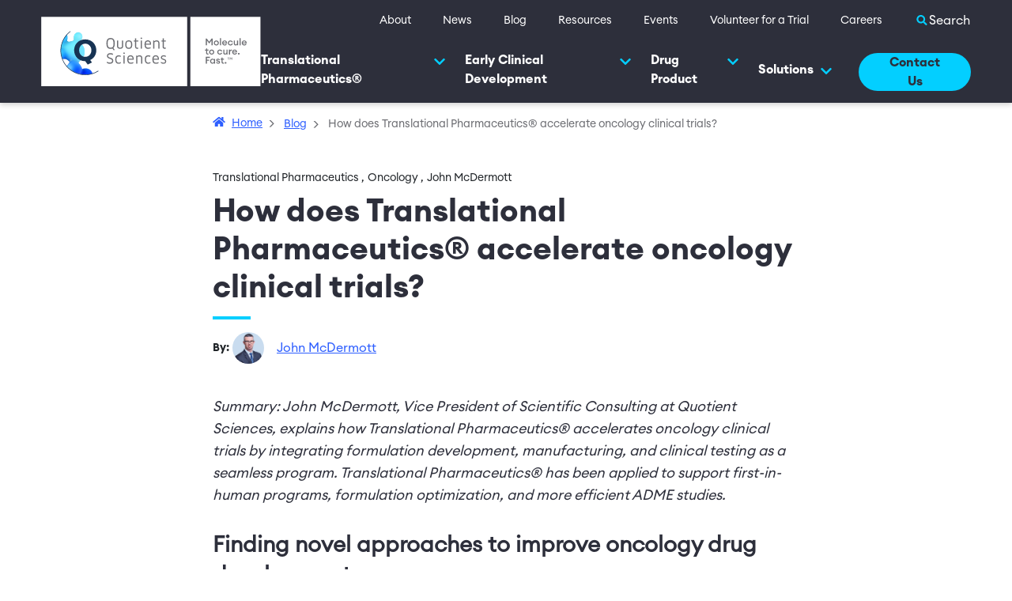

--- FILE ---
content_type: text/html; charset=UTF-8
request_url: https://www.quotientsciences.com/blog/accelerating-oncology-clinical-trials-translational-pharmaceutics
body_size: 11382
content:


<!-- THEME DEBUG -->
<!-- THEME HOOK: 'html' -->
<!-- FILE NAME SUGGESTIONS:
   ▪️ html--node--137.html.twig
   ▪️ html--node--%.html.twig
   ▪️ html--node.html.twig
   ✅ html.html.twig
-->
<!-- 💡 BEGIN CUSTOM TEMPLATE OUTPUT from 'themes/custom/qsci/templates/html.html.twig' -->
<!DOCTYPE html>
<html lang="en" dir="ltr" prefix="og: https://ogp.me/ns#">
	<head><script>(function(w,i,g){w[g]=w[g]||[];if(typeof w[g].push=='function')w[g].push(i)})
(window,'GTM-5ZMH8RG','google_tags_first_party');</script><script>(function(w,d,s,l){w[l]=w[l]||[];(function(){w[l].push(arguments);})('set', 'developer_id.dYzg1YT', true);
		w[l].push({'gtm.start':new Date().getTime(),event:'gtm.js'});var f=d.getElementsByTagName(s)[0],
		j=d.createElement(s);j.async=true;j.src='/0j6y/';
		f.parentNode.insertBefore(j,f);
		})(window,document,'script','dataLayer');</script>
		<meta charset="utf-8" />
<meta name="description" content="Quotient Sciences provides a platform to help accelerate oncology clinical trials. Paul Quigley, Principal Research Fellow, Drug Substance, highlights how pharma and biotech companies can leverage integrated services to expedite the clinical trial process for oncology small molecule therapeutics." />
<link rel="canonical" href="https://www.quotientsciences.com/blog/accelerating-oncology-clinical-trials-translational-pharmaceutics" />
<meta property="og:site_name" content="Quotient Sciences" />
<meta property="og:type" content="website" />
<meta property="og:url" content="https://www.quotientsciences.com/blog/accelerating-oncology-clinical-trials-translational-pharmaceutics" />
<meta property="og:title" content="How does Translational Pharmaceutics® accelerate oncology clinical trials?" />
<meta property="og:description" content="John McDermott, Vice President of Scientific Consulting at Quotient Sciences, explains how Translational Pharmaceutics® accelerates oncology clinical trials by integrating formulation development, manufacturing, and clinical testing as a seamless program. Translational Pharmaceutics® has been applied to support first-in-human programs, formulation optimization, and more efficient ADME studies." />
<meta property="og:image" content="https://www.quotientsciences.com/sites/default/files/2023-10/Open%20Graph%20Image%20%281200x627%29.png" />
<meta name="twitter:card" content="summary" />
<meta name="twitter:title" content="How does Translational Pharmaceutics® accelerate oncology clinical trials?" />
<meta name="twitter:description" content="John McDermott, Vice President of Scientific Consulting at Quotient Sciences, explains how Translational Pharmaceutics® accelerates oncology clinical trials by integrating formulation development, manufacturing, and clinical testing as a seamless program. Translational Pharmaceutics® has been applied to support first-in-human programs, formulation optimization, and more efficient ADME studies." />
<meta name="twitter:site" content="@Quotient_Sci" />
<meta name="twitter:image:alt" content="Quotient Sciences Logo" />
<meta name="twitter:image" content="https://www.quotientsciences.com/sites/default/files/2023-10/Twitter%20Card%20%28600x600%29.png" />
<meta name="Generator" content="Drupal 10 (https://www.drupal.org)" />
<meta name="MobileOptimized" content="width" />
<meta name="HandheldFriendly" content="true" />
<meta name="viewport" content="width=device-width, initial-scale=1.0" />
<link rel="icon" href="/sites/default/files/favicon.ico" type="image/vnd.microsoft.icon" />

		<title>Accelerating Your Oncology Clinical Trials with Translational Pharmaceutics | Quotient Sciences</title>
		<link rel="stylesheet" media="all" href="/core/assets/vendor/jquery.ui/themes/base/core.css?t8t9zh" />
<link rel="stylesheet" media="all" href="/core/assets/vendor/jquery.ui/themes/base/controlgroup.css?t8t9zh" />
<link rel="stylesheet" media="all" href="/core/assets/vendor/jquery.ui/themes/base/checkboxradio.css?t8t9zh" />
<link rel="stylesheet" media="all" href="/core/assets/vendor/jquery.ui/themes/base/resizable.css?t8t9zh" />
<link rel="stylesheet" media="all" href="/core/assets/vendor/jquery.ui/themes/base/button.css?t8t9zh" />
<link rel="stylesheet" media="all" href="/core/assets/vendor/jquery.ui/themes/base/dialog.css?t8t9zh" />
<link rel="stylesheet" media="all" href="/core/misc/components/progress.module.css?t8t9zh" />
<link rel="stylesheet" media="all" href="/core/misc/components/ajax-progress.module.css?t8t9zh" />
<link rel="stylesheet" media="all" href="/core/modules/system/css/components/align.module.css?t8t9zh" />
<link rel="stylesheet" media="all" href="/core/modules/system/css/components/fieldgroup.module.css?t8t9zh" />
<link rel="stylesheet" media="all" href="/core/modules/system/css/components/container-inline.module.css?t8t9zh" />
<link rel="stylesheet" media="all" href="/core/modules/system/css/components/clearfix.module.css?t8t9zh" />
<link rel="stylesheet" media="all" href="/core/modules/system/css/components/details.module.css?t8t9zh" />
<link rel="stylesheet" media="all" href="/core/modules/system/css/components/hidden.module.css?t8t9zh" />
<link rel="stylesheet" media="all" href="/core/modules/system/css/components/item-list.module.css?t8t9zh" />
<link rel="stylesheet" media="all" href="/core/modules/system/css/components/js.module.css?t8t9zh" />
<link rel="stylesheet" media="all" href="/core/modules/system/css/components/nowrap.module.css?t8t9zh" />
<link rel="stylesheet" media="all" href="/core/modules/system/css/components/position-container.module.css?t8t9zh" />
<link rel="stylesheet" media="all" href="/core/modules/system/css/components/reset-appearance.module.css?t8t9zh" />
<link rel="stylesheet" media="all" href="/core/modules/system/css/components/resize.module.css?t8t9zh" />
<link rel="stylesheet" media="all" href="/core/modules/system/css/components/system-status-counter.css?t8t9zh" />
<link rel="stylesheet" media="all" href="/core/modules/system/css/components/system-status-report-counters.css?t8t9zh" />
<link rel="stylesheet" media="all" href="/core/modules/system/css/components/system-status-report-general-info.css?t8t9zh" />
<link rel="stylesheet" media="all" href="/core/modules/system/css/components/tablesort.module.css?t8t9zh" />
<link rel="stylesheet" media="all" href="/core/modules/ckeditor5/css/ckeditor5.dialog.fix.css?t8t9zh" />
<link rel="stylesheet" media="all" href="/core/modules/views/css/views.module.css?t8t9zh" />
<link rel="stylesheet" media="all" href="/core/assets/vendor/jquery.ui/themes/base/theme.css?t8t9zh" />
<link rel="stylesheet" media="all" href="/themes/custom/qsci/css/blog-news-detail.css?t8t9zh" />
<link rel="stylesheet" media="all" href="/themes/custom/qsci/css/breadcrumbs.css?t8t9zh" />
<link rel="stylesheet" media="all" href="/themes/custom/qsci/css/element.css?t8t9zh" />
<link rel="stylesheet" media="all" href="/themes/custom/qsci/css/layout.css?t8t9zh" />
<link rel="stylesheet" media="print" href="/themes/custom/qsci/css/print.css?t8t9zh" />
<link rel="stylesheet" media="all" href="/themes/custom/qsci/css/styles.css?t8t9zh" />
<link rel="stylesheet" media="all" href="/themes/custom/qsci/css/latest-news-blogs.css?t8t9zh" />
<link rel="stylesheet" media="all" href="/themes/custom/qsci/css/qs-frontend.css?t8t9zh" />

		<script type="application/json" data-drupal-selector="drupal-settings-json">{"path":{"baseUrl":"\/","pathPrefix":"","currentPath":"node\/137","currentPathIsAdmin":false,"isFront":false,"currentLanguage":"en"},"pluralDelimiter":"\u0003","gtag":{"tagId":"","consentMode":false,"otherIds":[],"events":[],"additionalConfigInfo":[]},"suppressDeprecationErrors":true,"ajaxPageState":{"libraries":"[base64]","theme":"qsci","theme_token":null},"ajaxTrustedUrl":[],"gtm":{"tagId":null,"settings":{"data_layer":"dataLayer","include_environment":false},"tagIds":["GTM-5ZMH8RG"]},"webform":{"dialog":{"options":{"narrow":{"title":"Narrow","width":600},"normal":{"title":"Normal","width":870},"wide":{"title":"Wide","width":1000},"responsive":{"title":"Responsive"}},"entity_type":"node","entity_id":"137"}},"user":{"uid":0,"permissionsHash":"1734c35a387977c84ff5eda17c3b009a1b0f062a7a437c03e6b4843f92ac7475"}}</script>
<script src="/core/misc/drupalSettingsLoader.js?v=10.6.0"></script>
<script src="/libraries/fontawesome/js/all.min.js?v=6.4.0" defer></script>
<script src="/modules/contrib/google_tag/js/gtag.js?t8t9zh"></script>
<script src="/modules/contrib/google_tag/js/gtm.js?t8t9zh"></script>


						

<!-- THEME DEBUG -->
<!-- THEME HOOK: 'region' -->
<!-- FILE NAME SUGGESTIONS:
   ▪️ region--tags.html.twig
   ✅ region.html.twig
-->
<!-- 💡 BEGIN CUSTOM TEMPLATE OUTPUT from 'themes/custom/qsci/templates/region.html.twig' -->
	

<!-- THEME DEBUG -->
<!-- THEME HOOK: 'block' -->
<!-- FILE NAME SUGGESTIONS:
   ✅ block--qsci-scriptembed.html.twig
   ▪️ block--block-content--7487d490-8b57-42d0-8c50-d87d23cc80e8.html.twig
   ▪️ block--block-content--id-view--qsci-scriptembed--full.html.twig
   ▪️ block--block-content--id--qsci-scriptembed.html.twig
   ▪️ block--block-content--view-type--basic--full.html.twig
   ▪️ block--block-content--type--basic.html.twig
   ▪️ block--block-content--view--full.html.twig
   ▪️ block--type--basic.html.twig
   ▪️ block--block-content.html.twig
   ▪️ block.html.twig
-->
<!-- 💡 BEGIN CUSTOM TEMPLATE OUTPUT from 'themes/custom/qsci/templates/block/block--qsci-scriptembed.html.twig' -->
  

<!-- THEME DEBUG -->
<!-- THEME HOOK: 'field' -->
<!-- FILE NAME SUGGESTIONS:
   ▪️ field--block-content--body--basic.html.twig
   ▪️ field--block-content--body.html.twig
   ▪️ field--block-content--basic.html.twig
   ▪️ field--body.html.twig
   ▪️ field--text-with-summary.html.twig
   ✅ field.html.twig
-->
<!-- BEGIN OUTPUT from 'core/modules/system/templates/field.html.twig' -->

            <div><style>
.table > :not(caption) > * > * {
    color: unset;
    background-color: unset;
}
</style></div>
      
<!-- END OUTPUT from 'core/modules/system/templates/field.html.twig' -->



<!-- END CUSTOM TEMPLATE OUTPUT from 'themes/custom/qsci/templates/block/block--qsci-scriptembed.html.twig' -->



<!-- END CUSTOM TEMPLATE OUTPUT from 'themes/custom/qsci/templates/region.html.twig' -->


			</head>
	<body class="node-137 page-not-front page-node page-type-blog">
		<style>
			.comp-load-defer {
					visibility: hidden !important;
			}
			.hydrated.comp-load-defer {
					visibility: visible !important;
			}
		</style>
				<a href="#main-content" class="visually-hidden focusable">
			Skip to main content
		</a>
		
		<button class="scrollToTop" aria-label="Scroll to top of page"><svg><use href="/themes/custom/qsci/frontend/www/assets/icon/sheets/icons.svg#arrow-up"></use></svg></button>
		

<!-- THEME DEBUG -->
<!-- THEME HOOK: 'google_tag_gtm_iframe' -->
<!-- BEGIN OUTPUT from 'modules/contrib/google_tag/templates/google-tag-gtm-iframe.html.twig' -->
<noscript><iframe src="https://www.googletagmanager.com/ns.html?id=GTM-5ZMH8RG"
                  height="0" width="0" style="display:none;visibility:hidden"></iframe></noscript>

<!-- END OUTPUT from 'modules/contrib/google_tag/templates/google-tag-gtm-iframe.html.twig' -->


		

<!-- THEME DEBUG -->
<!-- THEME HOOK: 'off_canvas_page_wrapper' -->
<!-- BEGIN OUTPUT from 'core/modules/system/templates/off-canvas-page-wrapper.html.twig' -->
  <div class="dialog-off-canvas-main-canvas" data-off-canvas-main-canvas>
    

<!-- THEME DEBUG -->
<!-- THEME HOOK: 'page' -->
<!-- FILE NAME SUGGESTIONS:
   ▪️ page--node--137.html.twig
   ▪️ page--node--%.html.twig
   ▪️ page--node.html.twig
   ✅ page.html.twig
-->
<!-- 💡 BEGIN CUSTOM TEMPLATE OUTPUT from 'themes/custom/qsci/templates/page.html.twig' -->
<div id="page" class="layout-container">

		<header class="site-header">
	
		<div class="search-body-overlay"></div>
							<div id="alert-banner">
				

<!-- THEME DEBUG -->
<!-- THEME HOOK: 'region' -->
<!-- FILE NAME SUGGESTIONS:
   ▪️ region--banner.html.twig
   ✅ region.html.twig
-->
<!-- 💡 BEGIN CUSTOM TEMPLATE OUTPUT from 'themes/custom/qsci/templates/region.html.twig' -->
	

<!-- THEME DEBUG -->
<!-- THEME HOOK: 'block' -->
<!-- FILE NAME SUGGESTIONS:
   ▪️ block--qsci-views-block--alert-banner-block.html.twig
   ▪️ block--views-block--alert-block-1.html.twig
   ▪️ block--views-block.html.twig
   ▪️ block--views.html.twig
   ✅ block.html.twig
-->
<!-- 💡 BEGIN CUSTOM TEMPLATE OUTPUT from 'themes/custom/qsci/templates/block/block.html.twig' -->

<div class="views-element-container block block-views block-views-blockalert-block-1" id="block-qsci-views-block-alert-banner-block">
	
		
			

<!-- THEME DEBUG -->
<!-- THEME HOOK: 'container' -->
<!-- BEGIN OUTPUT from 'core/modules/system/templates/container.html.twig' -->
<div>

<!-- THEME DEBUG -->
<!-- THEME HOOK: 'views_view__alert' -->
<!-- FILE NAME SUGGESTIONS:
   ✅ views-view--alert.html.twig
   ✅ views-view--alert.html.twig
   ▪️ views-view.html.twig
-->
<!-- 💡 BEGIN CUSTOM TEMPLATE OUTPUT from 'themes/custom/qsci/templates/views/views-view--alert.html.twig' -->
	
<!-- END CUSTOM TEMPLATE OUTPUT from 'themes/custom/qsci/templates/views/views-view--alert.html.twig' -->

</div>

<!-- END OUTPUT from 'core/modules/system/templates/container.html.twig' -->


	</div>

<!-- END CUSTOM TEMPLATE OUTPUT from 'themes/custom/qsci/templates/block/block.html.twig' -->



<!-- END CUSTOM TEMPLATE OUTPUT from 'themes/custom/qsci/templates/region.html.twig' -->


			</div>
				<div class="container">
			<div class="site-header-inner">
				

<!-- THEME DEBUG -->
<!-- THEME HOOK: 'region' -->
<!-- FILE NAME SUGGESTIONS:
   ▪️ region--site-branding.html.twig
   ✅ region.html.twig
-->
<!-- 💡 BEGIN CUSTOM TEMPLATE OUTPUT from 'themes/custom/qsci/templates/region.html.twig' -->
	

<!-- THEME DEBUG -->
<!-- THEME HOOK: 'block' -->
<!-- FILE NAME SUGGESTIONS:
   ▪️ block--qsci-site-branding.html.twig
   ✅ block--system-branding-block.html.twig
   ▪️ block--system.html.twig
   ▪️ block.html.twig
-->
<!-- 💡 BEGIN CUSTOM TEMPLATE OUTPUT from 'themes/custom/qsci/templates/block/block--system-branding-block.html.twig' -->

<div id="block-qsci-site-branding" class="block block-system block-system-branding-block">
	
		
		<div class="site-header-logo">
		
<a href="/" title="Home" rel="home" class="brand navbar-brand">
			<img src="/themes/custom/qsci/logo.svg" alt="Home"/>
	</a>

<a href="/" title="Home" rel="home" class="brand navbar-brand mobile">
			<img src="/themes/custom/qsci/logo-mobile.svg" alt="Home"/>
	</a>	</div>
</div>

<!-- END CUSTOM TEMPLATE OUTPUT from 'themes/custom/qsci/templates/block/block--system-branding-block.html.twig' -->



<!-- END CUSTOM TEMPLATE OUTPUT from 'themes/custom/qsci/templates/region.html.twig' -->


				<div class="utility-main-nav-wrapper">
					

<!-- THEME DEBUG -->
<!-- THEME HOOK: 'region' -->
<!-- FILE NAME SUGGESTIONS:
   ▪️ region--utility-nav.html.twig
   ✅ region.html.twig
-->
<!-- 💡 BEGIN CUSTOM TEMPLATE OUTPUT from 'themes/custom/qsci/templates/region.html.twig' -->
	

<!-- THEME DEBUG -->
<!-- THEME HOOK: 'block' -->
<!-- FILE NAME SUGGESTIONS:
   ▪️ block--qsci-utilitynavigation.html.twig
   ▪️ block--system-menu-block--utility-navigation.html.twig
   ✅ block--system-menu-block.html.twig
   ▪️ block--system.html.twig
   ▪️ block.html.twig
-->
<!-- BEGIN OUTPUT from 'core/modules/system/templates/block--system-menu-block.html.twig' -->
<nav role="navigation" aria-labelledby="block-qsci-utilitynavigation-menu" id="block-qsci-utilitynavigation">
            
  <h2 class="visually-hidden" id="block-qsci-utilitynavigation-menu">Utility navigation</h2>
  

        

<!-- THEME DEBUG -->
<!-- THEME HOOK: 'menu__utility_navigation' -->
<!-- FILE NAME SUGGESTIONS:
   ✅ menu--utility-navigation.html.twig
   ✅ menu--utility-navigation.html.twig
   ▪️ menu.html.twig
-->
<!-- 💡 BEGIN CUSTOM TEMPLATE OUTPUT from 'themes/custom/qsci/templates/navigation/menu--utility-navigation.html.twig' -->






	<app-util-nav utility-nodes='	[{"Title": "About", "UrlName": "/about"},{"Title": "News", "UrlName": "/news"},{"Title": "Blog", "UrlName": "/blog"},{"Title": "Resources", "UrlName": "/resources"},{"Title": "Events", "UrlName": "/events"},{"Title": "Volunteer for a Trial", "UrlName": "/volunteer-clinical-trial"},{"Title": "Careers", "UrlName": "/careers"}]
' class="comp-load-defer"></app-util-nav>

<!-- END CUSTOM TEMPLATE OUTPUT from 'themes/custom/qsci/templates/navigation/menu--utility-navigation.html.twig' -->


  </nav>

<!-- END OUTPUT from 'core/modules/system/templates/block--system-menu-block.html.twig' -->



<!-- END CUSTOM TEMPLATE OUTPUT from 'themes/custom/qsci/templates/region.html.twig' -->


					

<!-- THEME DEBUG -->
<!-- THEME HOOK: 'region' -->
<!-- FILE NAME SUGGESTIONS:
   ▪️ region--main-nav.html.twig
   ✅ region.html.twig
-->
<!-- 💡 BEGIN CUSTOM TEMPLATE OUTPUT from 'themes/custom/qsci/templates/region.html.twig' -->
	

<!-- THEME DEBUG -->
<!-- THEME HOOK: 'block' -->
<!-- FILE NAME SUGGESTIONS:
   ▪️ block--qsci-mainnavigation2025.html.twig
   ▪️ block--system-menu-block--main-2025.html.twig
   ✅ block--system-menu-block.html.twig
   ▪️ block--system.html.twig
   ▪️ block.html.twig
-->
<!-- BEGIN OUTPUT from 'core/modules/system/templates/block--system-menu-block.html.twig' -->
<nav role="navigation" aria-labelledby="block-qsci-mainnavigation2025-menu" id="block-qsci-mainnavigation2025">
            
  <h2 class="visually-hidden" id="block-qsci-mainnavigation2025-menu">Main navigation 2025</h2>
  

        

<!-- THEME DEBUG -->
<!-- THEME HOOK: 'menu' -->
<!-- FILE NAME SUGGESTIONS:
   ▪️ menu--extras--main-2025--main-nav.html.twig
   ✅ menu--extras--main-2025.html.twig
   ▪️ menu--extras.html.twig
   ▪️ menu--main-2025.html.twig
   ▪️ menu.html.twig
-->
<!-- 💡 BEGIN CUSTOM TEMPLATE OUTPUT from 'themes/custom/qsci/templates/navigation/menu--extras--main-2025.html.twig' -->






	<app-nav drupal-nodes='[{"Title": "Translational Pharmaceutics®","UrlName": "/translational-pharmaceutics-integrated-drug-development","BannerText": "A disruptive approach to drug development &amp; optimization, integrating drug product manufacturing &amp; clinical testing.","hasCTA": "On","LayoutType": "Links With Descriptions","CTA": {"Label": "Tufts CSDD Report","Title": "The Financial Impact of Translational Pharmaceutics®","Description": "See savings of 12 months or more on development timelines.","LinkTitle": "Download Report","LinkUrl": "/resources/assessing-financial-impact-translational-pharmaceutics","ImgUrl": "/sites/default/files/2023-08/Background%20Image%20%28Mobile%29.png","ImgUrlWebp": "/sites/default/files/styles/webp_image/public/2023-08/Background%20Image%20%28Mobile%29.png.webp?itok=yrP4Ui-r"},"Nodes": [{"Title": "Translational Pharmaceutics® for first in human studies","UrlName": "/translational-pharmaceutics/first-in-human-clinical-studies","Clickable": "On","SubmenuIconName": "fa-user-magnifying-glass","SubmenuDescription": "Achieve a key clinical milestone to validate your drug’s safety &amp; tolerability."},{"Title": "Translational Pharmaceutics® for drug product optimization ","UrlName": "/translational-pharmaceutics/drug-product-optimization","Clickable": "Off","SubmenuIconName": "fa-tablets","SubmenuDescription": "Rapid optimization of a new chemical entity or during life-cycle management."},{"Title": "Formulation design space with Translational Pharmaceutics®","UrlName": "/translational-pharmaceutics/formulation-design-space","Clickable": "Off","SubmenuIconName": "fa-flask-gear","SubmenuDescription": "Unlock greater flexibility in development as part of Translational Pharmaceutics® programs."},{"Title": "Financial impact of Translational Pharmaceutics®","UrlName": "/resources/assessing-financial-impact-translational-pharmaceutics","Clickable": "On","SubmenuIconName": "fa-chart-mixed-up-circle-dollar","SubmenuDescription": "Tufts CSDD examines accelerated timelines &amp; reduced R&amp;D spend."},{"Title": "mRNA Acceleration with Translational Pharmaceutics® ","UrlName": "/translational-pharmaceutics-mrna","Clickable": "Off","SubmenuIconName": "fa-timer","SubmenuDescription": "Building faster paths to the clinic for mRNA therapies."},{"Title": "Case Studies featuring Translational Pharmaceutics®","UrlName": "/resources/translational-pharmaceutics-case-studies","Clickable": "Off","SubmenuIconName": "fa-file-certificate","SubmenuDescription": "500+ programs completed in US &amp; UK, covering a range of product types."}]},{"Title": "Early Clinical Development","UrlName": "/early-clinical-development","BannerText": "Explore our first-in-human to proof-of-concept and phase I clinical pharmacology studies.","hasCTA": "On","LayoutType": "Links With Descriptions","CTA": {"Label": "Expert Insight","Title": "From First-In-Human To Proof-Of-Concept — Quicker, Smarter, Streamlined","Description": "Watch our latest webinar on-demand.","LinkTitle": "Watch Now","LinkUrl": "/resources/demand-first-human-proof-concept-quicker-smarter-streamlined","ImgUrl": "/sites/default/files/2023-08/Background%20Image%20%28Mobile%29.png","ImgUrlWebp": "/sites/default/files/styles/webp_image/public/2023-08/Background%20Image%20%28Mobile%29.png.webp?itok=yrP4Ui-r"},"Nodes": [{"Title": "First-in-Human to Proof-of-Concept Trial","UrlName": "/early-clinical-development/fih-to-poc-study","Clickable": "On","SubmenuIconName": "fa-users-viewfinder","SubmenuDescription": "SAD/MAD studies in healthy volunteers, special populations &amp; patient cohorts. "},{"Title": "Phase I Clinical Pharmacology, Regulatory &amp; Labeling Studies","UrlName": "/early-clinical-development/clinical-pharmacology-phase-1","Clickable": "On","SubmenuIconName": "fa-bed-pulse","SubmenuDescription": "Exploratory &amp; regulatory driven studies including ADME, TQT &amp; DDI.  "},{"Title": "Pharmacy Compounding","UrlName": "/early-clinical-development/pharmacy-compounding","Clickable": "On","SubmenuIconName": "fa-flask-vial","SubmenuDescription": "Oral solutions, suspensions, powder in bottle/capsule &amp; sterile preparations for Phase I testing."},{"Title": "Modeling &amp; Simulation","UrlName": "/services/modeling-and-simulation","Clickable": "On","SubmenuIconName": "fa-chart-line","SubmenuDescription": "PBPK/PBBM models to predict drug &amp; formulation performance in vivo."},{"Title": "Data Sciences","UrlName": "/services/data-sciences","Clickable": "On","SubmenuIconName": "fa-database","SubmenuDescription": "Data management, stats/PK, programming &amp; medical writing."},{"Title": "Bioanalysis ","UrlName": "/bioanalysis","Clickable": "On","SubmenuIconName": "fa-chart-column","SubmenuDescription": "Biotransformation, insulin analogues, quantitative biological &amp; chemical analysis."}]},{"Title": "Drug Product","UrlName": "/drug-product-development-manufacturing","BannerText": "Formulation development, clinical manufacturing, and sustained commercial drug product supply.","hasCTA": "On","LayoutType": "Category Picker","CTA": {"Label": "Expert Insight","Title": "A Road Map To Expedited Review Pathways","Description": "Download our latest whitepaper.","LinkTitle": "Download Whitepaper","LinkUrl": "/resources/road-map-expedited-review-pathways","ImgUrl": "/sites/default/files/2023-08/Background%20Image%20%28Mobile%29.png","ImgUrlWebp": "/sites/default/files/styles/webp_image/public/2023-08/Background%20Image%20%28Mobile%29.png.webp?itok=yrP4Ui-r"},"Nodes": [{"Title": "Formulation Development","UrlName": "/drug-product/formulation-development","Clickable": "On","SubmenuIconName": "fa-tablets","SubmenuDescription": "Phase-appropriate oral solid dose formulations.","Nodes": [{"Title": "Preformulation Screening","UrlName": "/drug-product/formulation-development/preformulation-screening","SubmenuIconName": "fa-hexagon-check","SubmenuDescription": "Optimize solubility, exposure &amp; candidate selection for clinical readiness.","IsFeatured": "False"},{"Title": "Formulation Design ","UrlName": "/drug-product/formulation-development/drug-formulation-design","SubmenuIconName": "fa-clipboard-check","SubmenuDescription": "Expert fit-for-phase formulation design across all oral solid dosage forms.","IsFeatured": "False"},{"Title": "Solubility Enhancement","UrlName": "/drug-product/formulation-development/solubility-enhancement","SubmenuIconName": "fa-chart-line-up","SubmenuDescription": "Technologies including particle size reduction, amorphous dispersions (SDD/HME) &amp; lipid formulations.","IsFeatured": "False"},{"Title": "Modified Release Formulation Development","UrlName": "/drug-product/formulation-development/modified-release","SubmenuIconName": "fa-pills","SubmenuDescription": "MR formulations including gastro‑retentive, pulsatile &amp; biphasic for optimized dosing. ","IsFeatured": "False"},{"Title": "Pediatric Formulation Development","UrlName": "/drug-product/formulation-development/pediatric-formulations","SubmenuIconName": "fa-baby-carriage","SubmenuDescription": "Age-appropriate formulations, taste masking &amp; dose flexibility.","IsFeatured": "False"},{"Title": "Peptide Formulation Development","UrlName": "/solutions/peptide-drug-development","SubmenuIconName": "fa-pills","SubmenuDescription": "OSD &amp; parenteral formulations to enhance stability, absorption &amp; bioavailability.","IsFeatured": "False"},{"Title": "Modeling &amp; Simulation","UrlName": "/services/modeling-and-simulation","SubmenuIconName": "fa-chart-line","SubmenuDescription": "PBPK/PBBM models to predict drug &amp; formulation performance in vivo.","IsFeatured": "False"},{"Title": "Analytical Services","UrlName": "/drug-product/formulation-development/analytical-services","SubmenuIconName": "fa-vial","SubmenuDescription": "Biorelevant characterization, assay validation &amp; ICH‑compliant stability studies.","IsFeatured": "False"}]},{"Title": "Clinical Trial Manufacturing","UrlName": "/drug-product/clinical-trial-manufacturing","Clickable": "On","SubmenuIconName": "fa-prescription-bottle-medical","SubmenuDescription": "Adaptive drug product manufacturing for Phase I-III trials.","Nodes": [{"Title": "Global Clinical Trial Supplies ","UrlName": "/drug-product/clinical-trial-manufacturing/global-clinical-trial-supplies","SubmenuIconName": "fa-globe","SubmenuDescription": "Manufacturing &amp; distribution strategies for clinical drug product supply.","IsFeatured": "False"},{"Title": "High Potency APIs","UrlName": "/drug-product/commercial-manufacturing/hpapi-manufacturing","SubmenuIconName": "fa-triangle-exclamation","SubmenuDescription": "Safe &amp; scalable HPAPI manufacturing, backed by rigorous controls.","IsFeatured": "False"}]},{"Title": "Commercial Drug Manufacturing","UrlName": "/drug-product/commercial-manufacturing","Clickable": "On","SubmenuIconName": "","SubmenuDescription": "Sustained commercial drug supply; capabilities for HPAPI handling &amp; small scale manufacturing.","Nodes": [{"Title": " High Potency APIs","UrlName": "/drug-product/commercial-manufacturing/hpapi-manufacturing","SubmenuIconName": "","SubmenuDescription": "Safe &amp; scalable HPAPI manufacturing, backed by rigorous controls.","IsFeatured": "False"},{"Title": "Scale-Up and Tech-Transfer ","UrlName": "/drug-product/commercial-manufacturing/cdmo-tech-transfer","SubmenuIconName": "fa-arrow-right-arrow-left","SubmenuDescription": "Seamless support for late‑phase trials &amp; continued commercial supply.","IsFeatured": "False"}]}]},{"Title": "Solutions","UrlName": "/solutions","BannerText": "Trusted CRDMO solutions for drug development.","hasCTA": "On","LayoutType": "Category Picker","CTA": {"Label": "Our Capabilities","Title": "Quotient Sciences Corporate Overview","Description": "Trusted scientific insight brought to every drug program.","LinkTitle": "Download Now","LinkUrl": "/resources/corporate-overview-info-sheet","ImgUrl": "/sites/default/files/2023-08/Background%20Image%20%28Mobile%29.png","ImgUrlWebp": "/sites/default/files/styles/webp_image/public/2023-08/Background%20Image%20%28Mobile%29.png.webp?itok=yrP4Ui-r"},"Nodes": [{"Title": "Development Milestone","UrlName": "/solutions/drug-development","Clickable": "On","SubmenuIconName": "fa-bullseye-arrow","SubmenuDescription": "Achieve your next milestone with confidence.","Nodes": [{"Title": "Preclinical Development Services","UrlName": "/solutions/development-stage/preclinical-development-services","SubmenuIconName": "fa-hexagon-check","SubmenuDescription": "Optimize your molecule&#039;s solubility &amp; exposure for clinical readiness.","IsFeatured": "False"},{"Title": "Phase I/IIa Clinical Trials","UrlName": "/solutions/development-stage/early-clinical-phase-i-iia","SubmenuIconName": "fa-bed-pulse","SubmenuDescription": "Achieve your early development milestones with confidence.","IsFeatured": "False"},{"Title": "Phase IIb/Phase III Clinical Trials and Commercial","UrlName": "/solutions/development-stage/late-phase-IIb-III","SubmenuIconName": "fa-users-medical","SubmenuDescription": "Advance your therapy’s launch &amp; scale commercial drug supply. ","IsFeatured": "False"}]},{"Title": "Drug Manufacturing Capability","UrlName": "/solutions/specialized-drug-manufacturing","Clickable": "On","SubmenuIconName": "fa-hexagon-check","SubmenuDescription": "Integrated CRDMO expertise in HPAPI, oral peptides, pediatrics &amp; more.","Nodes": [{"Title": "Solubility Enhancement","UrlName": "/drug-product/formulation-development/solubility-enhancement","SubmenuIconName": "fa-chart-line-up","SubmenuDescription": "Technologies including particle size reduction, amorphous dispersions (SDD/HME) &amp; lipid formulations.","IsFeatured": "False"},{"Title": "Oral Peptides","UrlName": "/solutions/peptide-drug-development","SubmenuIconName": "fa-pills","SubmenuDescription": "OSD &amp; parenteral formulations to enhance stability, absorption &amp; bioavailability.","IsFeatured": "False"},{"Title": "High Potency APIs","UrlName": "/drug-product/commercial-manufacturing/hpapi-manufacturing","SubmenuIconName": "fa-triangle-exclamation","SubmenuDescription": "Safe &amp; scalable HPAPI manufacturing, backed by rigorous controls.","IsFeatured": "False"},{"Title": "Aseptic Manufacturing","UrlName": "/solutions/aseptic-manufacturing","SubmenuIconName": "fa-syringe","SubmenuDescription": "Rapid development &amp; manufacturing of formulations for parenteral administration.","IsFeatured": "False"}]},{"Title": "Therapeutic Areas","UrlName": "/solutions/therapeutic-area","Clickable": "On","SubmenuIconName": "fa-hexagon-check","SubmenuDescription": "From concept to commercialization, customized strategies for every therapeutic area.","Nodes": [{"Title": "Pediatrics","UrlName": "/solutions/pediatrics","SubmenuIconName": "fa-baby-carriage","SubmenuDescription": "","IsFeatured": "False"},{"Title": "Orphan/Rare","UrlName": "/blog/orphan-drug-development-rare-diseases","SubmenuIconName": "fa-hospital-user","SubmenuDescription": "","IsFeatured": "False"},{"Title": "Endocrinology &amp; Metabolic Disorders","UrlName": "/solutions/endocrine-metabolic-disorders","SubmenuIconName": "fa-hospital-user","SubmenuDescription": "","IsFeatured": "False"},{"Title": "Oncology","UrlName": "/solutions/therapeutic-areas/oncology","SubmenuIconName": "fa-ribbon","SubmenuDescription": "","IsFeatured": "False"},{"Title": "CNS/Neurology","UrlName": "/solutions/therapeutic-areas/neurology","SubmenuIconName": "fa-brain-circuit","SubmenuDescription": "","IsFeatured": "False"}]}]},{"Title": "Contact Us ","UrlName": "/contact-us","BannerText": "","hasCTA": "Off","LayoutType": "Default","CTA": {"Label": "","Title": "","Description": "","LinkTitle": "","LinkUrl": "","ImgUrl": "","ImgUrlWebp": ""}}]' class="comp-load-defer"></app-nav>


<!-- END CUSTOM TEMPLATE OUTPUT from 'themes/custom/qsci/templates/navigation/menu--extras--main-2025.html.twig' -->


  </nav>

<!-- END OUTPUT from 'core/modules/system/templates/block--system-menu-block.html.twig' -->



<!-- END CUSTOM TEMPLATE OUTPUT from 'themes/custom/qsci/templates/region.html.twig' -->


				</div>
				<div class="mobile-icons-wrapper">
					<div class="mobile-search-toggle" role="button" tabindex="0" aria-label="Open Menu">
						<span>
							<svg><use href="/themes/custom/qsci/frontend/www/assets/icon/sheets/icons.svg#search"></use></svg>
						</span>
						<span>
							<svg><use href="/themes/custom/qsci/frontend/www/assets/icon/sheets/icons.svg#close-icon"></use></svg>
						</span>
					</div>
					<div class="mobile-nav-toggle" role="button" tabindex="0" aria-label="Open Menu">
						<span>
							<svg><use href="/themes/custom/qsci/frontend/www/assets/icon/sheets/icons.svg#mobile-toggle"></use></svg>
						</span>
						<span>
							<svg><use href="/themes/custom/qsci/frontend/www/assets/icon/sheets/icons.svg#close-icon"></use></svg>
						</span>
					</div>
				</div>
			</div>
		</div>
	</header>

				<div id="content_top">
			<div class="container">
				

<!-- THEME DEBUG -->
<!-- THEME HOOK: 'region' -->
<!-- FILE NAME SUGGESTIONS:
   ▪️ region--content-top.html.twig
   ✅ region.html.twig
-->
<!-- 💡 BEGIN CUSTOM TEMPLATE OUTPUT from 'themes/custom/qsci/templates/region.html.twig' -->
	

<!-- THEME DEBUG -->
<!-- THEME HOOK: 'block' -->
<!-- FILE NAME SUGGESTIONS:
   ▪️ block--qsci-breadcrumbs.html.twig
   ▪️ block--system-breadcrumb-block.html.twig
   ▪️ block--system.html.twig
   ✅ block.html.twig
-->
<!-- 💡 BEGIN CUSTOM TEMPLATE OUTPUT from 'themes/custom/qsci/templates/block/block.html.twig' -->

<div id="block-qsci-breadcrumbs" class="block block-system block-system-breadcrumb-block">
	
		
			

<!-- THEME DEBUG -->
<!-- THEME HOOK: 'breadcrumb' -->
<!-- 💡 BEGIN CUSTOM TEMPLATE OUTPUT from 'themes/custom/qsci/templates/navigation/breadcrumb.html.twig' -->


            

	<section class="breadcrumbs" aria-label="breadcrumbs">
		<div class="container">
			<div class="row">
				<div class="col-12 has-blog">
					<ul>
																					<li>
									<svg><use href="/themes/custom/qsci/frontend/www/assets/icon/sheets/icons.svg#home"></use></svg>
									<a href="/">Home</a>
								</li>
																												<li>
																			<a href="/blog">Blog</a>
																	</li>
																												<li>
																			How does Translational Pharmaceutics® accelerate oncology clinical trials?
																	</li>
																		</ul>
				</div>
			</div>
		</div>
	</section>

<!-- END CUSTOM TEMPLATE OUTPUT from 'themes/custom/qsci/templates/navigation/breadcrumb.html.twig' -->


	</div>

<!-- END CUSTOM TEMPLATE OUTPUT from 'themes/custom/qsci/templates/block/block.html.twig' -->



<!-- END CUSTOM TEMPLATE OUTPUT from 'themes/custom/qsci/templates/region.html.twig' -->


			</div>
		</div>
	
		<main role="main" id="main">
		<div class="container">
			

<!-- THEME DEBUG -->
<!-- THEME HOOK: 'region' -->
<!-- FILE NAME SUGGESTIONS:
   ▪️ region--highlighted.html.twig
   ✅ region.html.twig
-->
<!-- 💡 BEGIN CUSTOM TEMPLATE OUTPUT from 'themes/custom/qsci/templates/region.html.twig' -->
	

<!-- THEME DEBUG -->
<!-- THEME HOOK: 'block' -->
<!-- FILE NAME SUGGESTIONS:
   ▪️ block--qsci-messages.html.twig
   ✅ block--system-messages-block.html.twig
   ▪️ block--system.html.twig
   ▪️ block.html.twig
-->
<!-- 💡 BEGIN CUSTOM TEMPLATE OUTPUT from 'themes/custom/qsci/templates/block/block--system-messages-block.html.twig' -->




<!-- END CUSTOM TEMPLATE OUTPUT from 'themes/custom/qsci/templates/block/block--system-messages-block.html.twig' -->



<!-- END CUSTOM TEMPLATE OUTPUT from 'themes/custom/qsci/templates/region.html.twig' -->


			
			<a id="main-content" tabindex="-1"></a>
					</div>
		<div class="layout-content">
			

<!-- THEME DEBUG -->
<!-- THEME HOOK: 'region' -->
<!-- FILE NAME SUGGESTIONS:
   ▪️ region--content.html.twig
   ✅ region.html.twig
-->
<!-- 💡 BEGIN CUSTOM TEMPLATE OUTPUT from 'themes/custom/qsci/templates/region.html.twig' -->
	

<!-- THEME DEBUG -->
<!-- THEME HOOK: 'block' -->
<!-- FILE NAME SUGGESTIONS:
   ▪️ block--qsci-content.html.twig
   ▪️ block--system-main-block.html.twig
   ▪️ block--system.html.twig
   ✅ block.html.twig
-->
<!-- 💡 BEGIN CUSTOM TEMPLATE OUTPUT from 'themes/custom/qsci/templates/block/block.html.twig' -->

<div id="block-qsci-content" class="block block-system block-system-main-block">
	
		
			

<!-- THEME DEBUG -->
<!-- THEME HOOK: 'node' -->
<!-- FILE NAME SUGGESTIONS:
   ▪️ node--137--full.html.twig
   ▪️ node--137.html.twig
   ▪️ node--blog--full.html.twig
   ✅ node--blog.html.twig
   ▪️ node--full.html.twig
   ▪️ node.html.twig
-->
<!-- 💡 BEGIN CUSTOM TEMPLATE OUTPUT from 'themes/custom/qsci/templates/node--blog.html.twig' -->

<article data-history-node-id="137">
  
    

      
                                      
  <div>
    <div class="container article-detail">
      <div class="row">
        <div class="col-12">
                      <div class="article-categories">
                              <span>Translational Pharmaceutics
                  , </span>
                              <span>Oncology
                  , </span>
                              <span>John McDermott
                  </span>
                          </div>
                    
          <h1>

<!-- THEME DEBUG -->
<!-- THEME HOOK: 'field' -->
<!-- FILE NAME SUGGESTIONS:
   ✅ field--node--title--blog.html.twig
   ▪️ field--node--title.html.twig
   ▪️ field--node--blog.html.twig
   ▪️ field--title.html.twig
   ▪️ field--string.html.twig
   ▪️ field.html.twig
-->
<!-- 💡 BEGIN CUSTOM TEMPLATE OUTPUT from 'themes/custom/qsci/templates/field/field--node--title--blog.html.twig' -->
How does Translational Pharmaceutics® accelerate oncology clinical trials?
<!-- END CUSTOM TEMPLATE OUTPUT from 'themes/custom/qsci/templates/field/field--node--title--blog.html.twig' -->

</h1>

                                <div class="article-author-info-top">
              <div class="article-author">
                <span>By: </span>
                                                                                                                                            <div class="headshot">
                        <picture>
                          <source srcset="/sites/default/files/styles/webp_image/public/2023-10/john-mcdermott.png.webp?itok=DqcmQn1V" type="image/webp">
                          <source srcset="/sites/default/files/2023-10/john-mcdermott.png">
                          <img src="/sites/default/files/2023-10/john-mcdermott.png" alt="John McDermott - Quotient Sciences">
                        </picture>
                      </div>
                                        <a href="/ask-the-experts/john-mcdermott">
                      John McDermott
                    </a>
                                                </div>
            </div>
          
                    
          <div class="article-body">
            <p><em>Summary: John McDermott, Vice President of Scientific Consulting at Quotient Sciences, explains how Translational Pharmaceutics® accelerates oncology clinical trials by integrating formulation development, manufacturing, and clinical testing as a seamless program. Translational Pharmaceutics® has been applied to support first-in-human programs, formulation optimization, and more efficient ADME studies.&nbsp;</em></p><h3>Finding novel approaches to improve oncology drug development&nbsp;</h3><p>Data from the World Health Organization (WHO) estimates that cancer accounted for nearly 10 million deaths in 2020 with the most common cancers occurring in the breast, lung, colon/rectum, and prostate. The growing demand for new and improved treatments is clear, as is the need to streamline <a href="/solutions/oncology">oncology drug development</a> so new treatments can reach those in need, faster.&nbsp;</p><p>The limited effectiveness of existing oncology drugs requires novel approaches to accelerate the clinical trial process. Accelerated approval pathways, which allow the NDA application process to commence from Phase II onwards, require the early submission of a high-quality chemistry, manufacturing, and controls (CMC) package. This push to expedite timelines only increases the risk of commercializing a <a href="/about/translational-pharmaceutics/drug-product-optimization">drug product production</a> process that is not fully optimized or scalable.</p><h3>Benefits and challenges with emerging oncology modalities</h3><p>Emerging modalities of oncology treatments, such as immunotherapy, and new chemical entities (NCEs) present increasing challenges in physical form, morphology, and chemical complexity. Therefore, <span style="box-sizing:border-box;margin:0;padding:0;text-align:left;">selecting a&nbsp;</span><a href="/drug-development/accelerate-your-molecules-pathway-ind-beyond/" target="_blank"><span style="box-sizing:border-box;margin:0;padding:0;text-align:left;">drug development</span></a><span style="box-sizing:border-box;margin:0;padding:0;text-align:left;">&nbsp;partner with proven experience in delivering these types of programs is crucial</span>.&nbsp;</p><p>Quotient Sciences' approach involves an early understanding of the biopharmaceutics (DCS classification) during the drug development process, combined with expertise in process chemistry, analytical technology, and formulation development. We mitigate risks in subsequent development phases by gaining early insight into the compound's druggability, guaranteeing a high-quality CMC package that aligns with the accelerated approval process for oncology trials.&nbsp;&nbsp;</p><h3>How Translational Pharmaceutics® accelerates oncology therapies</h3><p>For almost two decades, the <a href="/translational-pharmaceutics-old" data-entity-type="node" data-entity-uuid="a87e84db-7084-49bf-ae48-90d7451b9385" data-entity-substitution="canonical" title="Translational Pharmaceutics">Quotient Sciences Translational Pharmaceutics® platform</a> has been able to remove extra time and steps from <a href="/solutions/therapeutic-areas/oncology" data-entity-type="node" data-entity-uuid="0ce211bb-7fd1-424b-83b9-339d4a4683ba" data-entity-substitution="canonical" title="Oncology drug development">oncology drug development</a>. Translational Pharmaceutics® consolidates drug product and clinical testing within a single program of work to help reduce the burden of outsourcing while providing a resource-efficient approach to clinical trials.&nbsp;</p><p>Other benefits of <a href="https://www.quotientsciences.com/translational-pharmaceutics-integrated-drug-development">applying Translational Pharmaceutics®</a> include scaling an optimal drug product, with the ability to modify dosage forms for additional areas of need, such as pediatric patients.&nbsp;</p><p>In one customer's recent oncology program, we applied a rapid method for conducting first-in-human studies with a single ascending dose (SAD) study. Multiple formulations were developed within a single <a href="https://www.quotientsciences.com/translational-pharmaceutics/formulation-design-space">formulation design space</a> in the same study, allowing a leading formulation to be identified and validated for patient trials <strong>in just 12 months</strong>.</p><p><em><strong>Quotient Sciences first brought meaningful innovation to the pharmaceutical industry in 2008 with Translational Pharmaceutics®, a trusted platform for nearly two decades for driving innovation in drug development. </strong></em><a href="/contact-us" data-entity-type="node" data-entity-uuid="2bb84f74-2057-4442-91a4-805d56c78926" data-entity-substitution="canonical" title="Contact Us"><em><strong>Contact us</strong></em></a><em><strong> to discuss how it can be applied to your next program.</strong></em></p>
          </div>

                    <div class="article-footer">
                        <div class="author-info-social-wrapper">
                              <div class="article-author">
                  <span>Meet the author:</span>
                                                                                                                                                          <div class="headshot">
                          <app-lazy-img 
                            img-src-webp="/sites/default/files/styles/webp_image/public/2023-10/john-mcdermott.png.webp?itok=DqcmQn1V" 
                            img-src="/sites/default/files/2023-10/john-mcdermott.png" 
                            img-alt="John McDermott - Quotient Sciences">
                          </app-lazy-img>
                        </div>
                                            <a href="/ask-the-experts/john-mcdermott">
                        John McDermott
                      </a>
                                              <div class="author-title">VP, Scientific Consulting </div>
                                                                            </div>
              
                            <div class="social-links">
                <span>Share:</span>
                <app-share-icons subject="How does Translational Pharmaceutics® accelerate oncology clinical trials?">
                  <a href="#" class="share-facebook" aria-label="Share this blog on Facebook" target="_blank">
                    <svg><use href="/themes/custom/qsci/frontend/www/assets/icon/sheets/icons.svg#facebook"></use></svg>
                  </a>
                  <a href="#" class="share-linkedin" aria-label="Share this blog on Linkedin" target="_blank">
                    <svg><use href="/themes/custom/qsci/frontend/www/assets/icon/sheets/icons.svg#linkedin"></use></svg>
                  </a>
                  <a href="#" class="share-twitter" aria-label="Share this blog on Twitter" target="_blank">
                    <svg><use href="/themes/custom/qsci/frontend/www/assets/icon/sheets/icons.svg#twitter-t"></use></svg>
                  </a>
                  <a class="email" href="#" aria-label="Share this blog via Email">
                    <svg><use href="/themes/custom/qsci/frontend/www/assets/icon/sheets/icons.svg#envelope"></use></svg>
                  </a>
                </app-share-icons>
              </div>
            </div>
          </div>
        </div>
      </div>
    </div>
  </div>
</article>

                                                                                                              

<!-- THEME DEBUG -->
<!-- THEME HOOK: 'block' -->
<!-- FILE NAME SUGGESTIONS:
   ▪️ block--inline-block--latest-blogs.html.twig
   ▪️ block--inline-block.html.twig
   ▪️ block--block-content--view-type--latest-blogs--full.html.twig
   ▪️ block--block-content--type--latest-blogs.html.twig
   ▪️ block--block-content--view--full.html.twig
   ✅ block--type--latest-blogs.html.twig
   ▪️ block--layout-builder.html.twig
   ▪️ block.html.twig
-->
<!-- 💡 BEGIN CUSTOM TEMPLATE OUTPUT from 'themes/custom/qsci/templates/block/block--type--latest-blogs.html.twig' -->


<div class="block block-layout-builder block-inline-blocklatest-blogs latest-articles">
	
		
			<div class="container">
			<div class="row">
				<div class="col-12">
					<div class="section-title">
						<h2>Expert insight on Oncology Drug Development</h2>

						<!-- Desktop button to view all events - mobile button is at the bottom of the card-layout container -->
													<a href="/blog" class="btn btn-primary" target="_self">
								More Blogs
							</a>
											</div>
				</div>
																			
					<div class="col-12 col-lg-6 col-xl-4 article-wrapper">
						<div class="article-card">
							<div class="card-image desktop">
								<app-lazy-img img-alt="Quotient Sciences Logo" img-src="/themes/custom/qsci/frontend/www/assets/images/blog-news-default-image.png" img-src-webp=""></app-lazy-img>
							</div>
							<div class="card-content">
								<div class="card-top-mobile">
									<div class="card-image mobile">
										<app-lazy-img img-alt="Quotient Sciences Logo" img-src="/themes/custom/qsci/frontend/www/assets/images/blog-news-default-image.png" img-src-webp=""></app-lazy-img>
									</div>
									<div class="card-body">
																					<span class="tags">
												Translational Pharmaceutics, Oncology, John McDermott
											</span>
																				<a href=/blog/accelerating-oncology-clinical-trials-translational-pharmaceutics class="card-title">How does Translational Pharmaceutics® accelerate oncology clinical trials?</a>
																			</div>
								</div>
																	<a href=/blog/accelerating-oncology-clinical-trials-translational-pharmaceutics class="card-footer" aria-label="Read More">
										<span>Read More</span>
										<svg><use href="/themes/custom/qsci/frontend/www/assets/icon/sheets/icons.svg#arrow-right"></use></svg>
									</a>
															</div>
						</div>
					</div>
																			
					<div class="col-12 col-lg-6 col-xl-4 article-wrapper">
						<div class="article-card">
							<div class="card-image desktop">
								<app-lazy-img img-alt="John McDermott" img-src="https://www.quotientsciences.com/sites/default/files/2023-12/News-JohnMcDermott-800x400.jpg" img-src-webp="/sites/default/files/styles/webp_image/public/2023-12/News-JohnMcDermott-800x400.jpg.webp?itok=MzRbeFiG"></app-lazy-img>
							</div>
							<div class="card-content">
								<div class="card-top-mobile">
									<div class="card-image mobile">
										<app-lazy-img img-alt="John McDermott" img-src="https://www.quotientsciences.com/sites/default/files/2023-12/News-JohnMcDermott-800x400.jpg" img-src-webp="/sites/default/files/styles/webp_image/public/2023-12/News-JohnMcDermott-800x400.jpg.webp?itok=MzRbeFiG"></app-lazy-img>
									</div>
									<div class="card-body">
																					<span class="tags">
												Oncology, Translational Pharmaceutics, John McDermott
											</span>
																				<a href=/blog/smarter-strategy-optimizing-oncology-drug-products class="card-title">A Smarter Strategy for Optimizing Oncology Drug Products</a>
																			</div>
								</div>
																	<a href=/blog/smarter-strategy-optimizing-oncology-drug-products class="card-footer" aria-label="Read More">
										<span>Read More</span>
										<svg><use href="/themes/custom/qsci/frontend/www/assets/icon/sheets/icons.svg#arrow-right"></use></svg>
									</a>
															</div>
						</div>
					</div>
																			
					<div class="col-12 col-lg-6 col-xl-4 article-wrapper">
						<div class="article-card">
							<div class="card-image desktop">
								<app-lazy-img img-alt="Quotient Sciences Logo" img-src="/themes/custom/qsci/frontend/www/assets/images/blog-news-default-image.png" img-src-webp=""></app-lazy-img>
							</div>
							<div class="card-content">
								<div class="card-top-mobile">
									<div class="card-image mobile">
										<app-lazy-img img-alt="Quotient Sciences Logo" img-src="/themes/custom/qsci/frontend/www/assets/images/blog-news-default-image.png" img-src-webp=""></app-lazy-img>
									</div>
									<div class="card-body">
																					<span class="tags">
												Oncology, Translational Pharmaceutics, High Potency APIs, Drug Product
											</span>
																				<a href=/blog/overcoming-challenges-oncology-drug-development-qa-addressing-trends-challenges-and-solutions class="card-title">Overcoming Challenges in Oncology Drug Development: A Q&amp;A addressing trends, challenges, and solutions with our expert</a>
																			</div>
								</div>
																	<a href=/blog/overcoming-challenges-oncology-drug-development-qa-addressing-trends-challenges-and-solutions class="card-footer" aria-label="Read More">
										<span>Read More</span>
										<svg><use href="/themes/custom/qsci/frontend/www/assets/icon/sheets/icons.svg#arrow-right"></use></svg>
									</a>
															</div>
						</div>
					</div>
								<!-- Mobile button to view all events -->
									<div class="mobile-view-all">
						<a href="/blog" class="btn btn-primary" target="_self">
							More Blogs
						</a>
					</div>
							</div>
		</div>
	</div>

<!-- END CUSTOM TEMPLATE OUTPUT from 'themes/custom/qsci/templates/block/block--type--latest-blogs.html.twig' -->


              
<!-- END CUSTOM TEMPLATE OUTPUT from 'themes/custom/qsci/templates/node--blog.html.twig' -->


	</div>

<!-- END CUSTOM TEMPLATE OUTPUT from 'themes/custom/qsci/templates/block/block.html.twig' -->



<!-- END CUSTOM TEMPLATE OUTPUT from 'themes/custom/qsci/templates/region.html.twig' -->


		</div>
				<div class="container">
			
					</div>
	</main>

				<div id="content_bottom">
			<div class="container">
				

<!-- THEME DEBUG -->
<!-- THEME HOOK: 'region' -->
<!-- FILE NAME SUGGESTIONS:
   ▪️ region--content-bottom.html.twig
   ✅ region.html.twig
-->
<!-- 💡 BEGIN CUSTOM TEMPLATE OUTPUT from 'themes/custom/qsci/templates/region.html.twig' -->
	

<!-- THEME DEBUG -->
<!-- THEME HOOK: 'block' -->
<!-- FILE NAME SUGGESTIONS:
   ▪️ block--qsci-speedbump.html.twig
   ▪️ block--block-content--ec9bf6ce-ac51-44e7-9d6e-23d72c1684bc.html.twig
   ▪️ block--block-content--id-view--qsci-speedbump--full.html.twig
   ▪️ block--block-content--id--qsci-speedbump.html.twig
   ▪️ block--block-content--view-type--speed-bump--full.html.twig
   ▪️ block--block-content--type--speed-bump.html.twig
   ▪️ block--block-content--view--full.html.twig
   ✅ block--type--speed-bump.html.twig
   ▪️ block--block-content.html.twig
   ▪️ block.html.twig
-->
<!-- 💡 BEGIN CUSTOM TEMPLATE OUTPUT from 'themes/custom/qsci/templates/block/block--type--speed-bump.html.twig' -->


<div id="block-qsci-speedbump" class="block block-block-content block-block-contentec9bf6ce-ac51-44e7-9d6e-23d72c1684bc">
	
	
			<div class="block__content">
			<app-speedbump 
				return-text="Stay here" 
				continue-text="Continue to site" 
				class="comp-load-defer" 
				label="You are leaving the"
				heading="Quotient Science Website"
				default-message="&lt;p&gt;Quotient Science does not provide and is not responsible for the product, service, overall website content, security, or privacy on any external third-party sites. These sites may not conform with current ADA requirements. If you continue, an external website owned and operated by a third party will be opened in a new browser window.&lt;/p&gt;">
			</app-speedbump>
		</div>
	</div>

<!-- END CUSTOM TEMPLATE OUTPUT from 'themes/custom/qsci/templates/block/block--type--speed-bump.html.twig' -->



<!-- END CUSTOM TEMPLATE OUTPUT from 'themes/custom/qsci/templates/region.html.twig' -->


			</div>
		</div>
	
				<footer id="footer">
			<div class="container">
				

<!-- THEME DEBUG -->
<!-- THEME HOOK: 'region' -->
<!-- FILE NAME SUGGESTIONS:
   ▪️ region--footer.html.twig
   ✅ region.html.twig
-->
<!-- 💡 BEGIN CUSTOM TEMPLATE OUTPUT from 'themes/custom/qsci/templates/region.html.twig' -->
	

<!-- THEME DEBUG -->
<!-- THEME HOOK: 'block' -->
<!-- FILE NAME SUGGESTIONS:
   ▪️ block--qsci-contactsocialfooter.html.twig
   ▪️ block--block-content--47ba3159-42ec-4c57-abf7-bf03a710e68c.html.twig
   ▪️ block--block-content--id-view--qsci-contactsocialfooter--full.html.twig
   ▪️ block--block-content--id--qsci-contactsocialfooter.html.twig
   ▪️ block--block-content--view-type--footer--full.html.twig
   ▪️ block--block-content--type--footer.html.twig
   ▪️ block--block-content--view--full.html.twig
   ✅ block--type--footer.html.twig
   ▪️ block--block-content.html.twig
   ▪️ block.html.twig
-->
<!-- 💡 BEGIN CUSTOM TEMPLATE OUTPUT from 'themes/custom/qsci/templates/block/block--type--footer.html.twig' -->


<div id="block-qsci-contactsocialfooter" class="block block-block-content block-block-content47ba3159-42ec-4c57-abf7-bf03a710e68c">
	
		
	
			<div class="block__content">
			<a href="/" id="footer_logo_link"><app-lazy-img css-class="footer_logo_img" img-src="/sites/default/files/2023-07/logo.png" img-alt="Quotient Sciences Logo"></app-lazy-img></a>

			<div id="footer_contact"><h3>Contact us</h3><p><strong>Quotient Sciences</strong><br><a href="tel:+441159749000">UK +44 (0)115 974 9000</a><br><a href="tel:18007693518">US +1 800 769 3518</a></p></div>

			<div id="footer_social_wrap">
				<h3 id="footer_social_header">Follow us</h3>
									<a id="footer_social_linkedin" class="footer_social_link speedbump-link" href="https://www.linkedin.com/company/quotient-sciences/" title="LinkedIn" target="_blank">
						<svg><use href="/themes/custom/qsci/frontend/www/assets/icon/sheets/icons.svg?v=11724#linkedin"></use></svg>
					</a>
									<a id="footer_social_twitter" class="footer_social_link speedbump-link" href="https://twitter.com/Quotient_Sci" title="Twitter" target="_blank">
						<svg><use href="/themes/custom/qsci/frontend/www/assets/icon/sheets/icons.svg?v=11724#twitter"></use></svg>
					</a>
									<a id="footer_social_facebook" class="footer_social_link speedbump-link" href="https://www.facebook.com/quotientsciences/" title="Facebook" target="_blank">
						<svg><use href="/themes/custom/qsci/frontend/www/assets/icon/sheets/icons.svg?v=11724#facebook"></use></svg>
					</a>
									<a id="footer_social_instagram" class="footer_social_link speedbump-link" href="https://www.instagram.com/quotient_sci/" title="Instagram" target="_blank">
						<svg><use href="/themes/custom/qsci/frontend/www/assets/icon/sheets/icons.svg?v=11724#instagram"></use></svg>
					</a>
							</div>
		</div>
	</div>

<!-- END CUSTOM TEMPLATE OUTPUT from 'themes/custom/qsci/templates/block/block--type--footer.html.twig' -->



<!-- END CUSTOM TEMPLATE OUTPUT from 'themes/custom/qsci/templates/region.html.twig' -->


			</div>
		</footer>
	
				<div id="footer_second">
			<div class="container">
				

<!-- THEME DEBUG -->
<!-- THEME HOOK: 'region' -->
<!-- FILE NAME SUGGESTIONS:
   ▪️ region--footer-second.html.twig
   ✅ region.html.twig
-->
<!-- 💡 BEGIN CUSTOM TEMPLATE OUTPUT from 'themes/custom/qsci/templates/region.html.twig' -->
	

<!-- THEME DEBUG -->
<!-- THEME HOOK: 'block' -->
<!-- FILE NAME SUGGESTIONS:
   ▪️ block--qsci-copyright.html.twig
   ▪️ block--block-content--2e7eeef1-ee79-4252-9a13-1ac45db42a76.html.twig
   ▪️ block--block-content--id-view--qsci-copyright--full.html.twig
   ▪️ block--block-content--id--qsci-copyright.html.twig
   ▪️ block--block-content--view-type--basic--full.html.twig
   ▪️ block--block-content--type--basic.html.twig
   ▪️ block--block-content--view--full.html.twig
   ▪️ block--type--basic.html.twig
   ▪️ block--block-content.html.twig
   ✅ block.html.twig
-->
<!-- 💡 BEGIN CUSTOM TEMPLATE OUTPUT from 'themes/custom/qsci/templates/block/block.html.twig' -->

<div id="block-qsci-copyright" class="block block-block-content block-block-content2e7eeef1-ee79-4252-9a13-1ac45db42a76">
	
		
			

<!-- THEME DEBUG -->
<!-- THEME HOOK: 'field' -->
<!-- FILE NAME SUGGESTIONS:
   ▪️ field--block-content--body--basic.html.twig
   ▪️ field--block-content--body.html.twig
   ▪️ field--block-content--basic.html.twig
   ▪️ field--body.html.twig
   ▪️ field--text-with-summary.html.twig
   ✅ field.html.twig
-->
<!-- BEGIN OUTPUT from 'core/modules/system/templates/field.html.twig' -->

            <div><p>Copyright © Quotient Sciences <span id="year">2023</span></p></div>
      
<!-- END OUTPUT from 'core/modules/system/templates/field.html.twig' -->


	</div>

<!-- END CUSTOM TEMPLATE OUTPUT from 'themes/custom/qsci/templates/block/block.html.twig' -->



<!-- THEME DEBUG -->
<!-- THEME HOOK: 'block' -->
<!-- FILE NAME SUGGESTIONS:
   ▪️ block--qsci-footer.html.twig
   ▪️ block--system-menu-block--footer.html.twig
   ✅ block--system-menu-block.html.twig
   ▪️ block--system.html.twig
   ▪️ block.html.twig
-->
<!-- BEGIN OUTPUT from 'core/modules/system/templates/block--system-menu-block.html.twig' -->
<nav role="navigation" aria-labelledby="block-qsci-footer-menu" id="block-qsci-footer">
            
  <h2 class="visually-hidden" id="block-qsci-footer-menu">Quick Links</h2>
  

        

<!-- THEME DEBUG -->
<!-- THEME HOOK: 'menu__footer' -->
<!-- FILE NAME SUGGESTIONS:
   ▪️ menu--footer.html.twig
   ✅ menu.html.twig
-->
<!-- BEGIN OUTPUT from 'core/modules/system/templates/menu.html.twig' -->

              <ul>
              <li>
        <a href="https://www.quotientsciences.com/communications">Subscribe to Email</a>
              </li>
          <li>
        <a href="/legal" data-drupal-link-system-path="node/28">Policies, Statements and Terms of Use</a>
              </li>
          <li>
        <a href="/suppliers" data-drupal-link-system-path="node/29">Suppliers</a>
              </li>
        </ul>
  


<!-- END OUTPUT from 'core/modules/system/templates/menu.html.twig' -->


  </nav>

<!-- END OUTPUT from 'core/modules/system/templates/block--system-menu-block.html.twig' -->



<!-- END CUSTOM TEMPLATE OUTPUT from 'themes/custom/qsci/templates/region.html.twig' -->


			</div>
		</div>
	
		
</div>

<!-- END CUSTOM TEMPLATE OUTPUT from 'themes/custom/qsci/templates/page.html.twig' -->


  </div>

<!-- END OUTPUT from 'core/modules/system/templates/off-canvas-page-wrapper.html.twig' -->


		
		<div class="menu-overlay"></div>
		<st-app></st-app>
		<script>
				var assetPath = '/themes/custom/qsci/frontend/www/assets';
				var iconSheet = '/icon/sheets/icons.svg';
		</script>
		<script src="/core/assets/vendor/jquery/jquery.min.js?v=3.7.1"></script>
<script src="/core/assets/vendor/once/once.min.js?v=1.0.1"></script>
<script src="/core/misc/drupal.js?v=10.6.0"></script>
<script src="/core/misc/drupal.init.js?v=10.6.0"></script>
<script src="/core/assets/vendor/jquery.ui/ui/version-min.js?v=10.6.0"></script>
<script src="/core/assets/vendor/jquery.ui/ui/data-min.js?v=10.6.0"></script>
<script src="/core/assets/vendor/jquery.ui/ui/disable-selection-min.js?v=10.6.0"></script>
<script src="/core/assets/vendor/jquery.ui/ui/jquery-patch-min.js?v=10.6.0"></script>
<script src="/core/assets/vendor/jquery.ui/ui/scroll-parent-min.js?v=10.6.0"></script>
<script src="/core/assets/vendor/jquery.ui/ui/unique-id-min.js?v=10.6.0"></script>
<script src="/core/assets/vendor/jquery.ui/ui/focusable-min.js?v=10.6.0"></script>
<script src="/core/assets/vendor/jquery.ui/ui/keycode-min.js?v=10.6.0"></script>
<script src="/core/assets/vendor/jquery.ui/ui/plugin-min.js?v=10.6.0"></script>
<script src="/core/assets/vendor/jquery.ui/ui/widget-min.js?v=10.6.0"></script>
<script src="/core/assets/vendor/jquery.ui/ui/labels-min.js?v=10.6.0"></script>
<script src="/core/assets/vendor/jquery.ui/ui/widgets/controlgroup-min.js?v=10.6.0"></script>
<script src="/core/assets/vendor/jquery.ui/ui/form-reset-mixin-min.js?v=10.6.0"></script>
<script src="/core/assets/vendor/jquery.ui/ui/widgets/mouse-min.js?v=10.6.0"></script>
<script src="/core/assets/vendor/jquery.ui/ui/widgets/checkboxradio-min.js?v=10.6.0"></script>
<script src="/core/assets/vendor/jquery.ui/ui/widgets/draggable-min.js?v=10.6.0"></script>
<script src="/core/assets/vendor/jquery.ui/ui/widgets/resizable-min.js?v=10.6.0"></script>
<script src="/core/assets/vendor/jquery.ui/ui/widgets/button-min.js?v=10.6.0"></script>
<script src="/core/assets/vendor/jquery.ui/ui/widgets/dialog-min.js?v=10.6.0"></script>
<script src="/core/assets/vendor/tabbable/index.umd.min.js?v=6.3.0"></script>
<script src="/core/assets/vendor/tua-body-scroll-lock/tua-bsl.umd.min.js?v=10.6.0"></script>
<script src="/core/misc/progress.js?v=10.6.0"></script>
<script src="/core/assets/vendor/loadjs/loadjs.min.js?v=4.3.0"></script>
<script src="/core/misc/debounce.js?v=10.6.0"></script>
<script src="/core/misc/announce.js?v=10.6.0"></script>
<script src="/core/misc/message.js?v=10.6.0"></script>
<script src="/core/misc/ajax.js?v=10.6.0"></script>
<script src="/modules/contrib/google_tag/js/gtag.ajax.js?t8t9zh"></script>
<script src="/themes/custom/qsci/js/script.js?t8t9zh"></script>
<script src="/themes/custom/qsci/frontend/www/build/qs-frontend.esm.js?v=1.1768316077" type="module"></script>
<script src="/themes/custom/qsci/frontend/www/build/qs-frontend.js?v=1.1768316077" nomodule></script>
<script src="/core/misc/displace.js?v=10.6.0"></script>
<script src="/core/misc/jquery.tabbable.shim.js?v=10.6.0"></script>
<script src="/core/misc/position.js?v=10.6.0"></script>
<script src="/core/misc/dialog/dialog-deprecation.js?v=10.6.0"></script>
<script src="/core/misc/dialog/dialog.js?v=10.6.0"></script>
<script src="/core/misc/dialog/dialog.position.js?v=10.6.0"></script>
<script src="/core/misc/dialog/dialog.jquery-ui.js?v=10.6.0"></script>
<script src="/core/modules/ckeditor5/js/ckeditor5.dialog.fix.js?v=10.6.0"></script>
<script src="/core/misc/dialog/dialog.ajax.js?v=10.6.0"></script>
<script src="/modules/contrib/webform/js/webform.drupal.dialog.js?v=10.6.0"></script>
<script src="/modules/contrib/webform/js/webform.dialog.js?v=10.6.0"></script>

	</body>
</html>

<!-- END CUSTOM TEMPLATE OUTPUT from 'themes/custom/qsci/templates/html.html.twig' -->



--- FILE ---
content_type: text/css
request_url: https://www.quotientsciences.com/themes/custom/qsci/css/blog-news-detail.css?t8t9zh
body_size: 1170
content:
.article-detail {
    padding-top: 2.75rem;
    padding-bottom: 3rem
}

.article-detail .col-12 {
    max-width: 792px;
    margin-left: auto;
    margin-right: auto
}

.article-detail .col-12 .article-categories {
    margin-bottom: 0.5rem
}

.article-detail .col-12 .article-categories span {
    display: inline-block;
    font-size: 0.875rem;
    line-height: 0.875rem
}

.article-detail .col-12 .article-author-info-top {
    display: flex;
    align-items: center;
    justify-content: flex-start;
    margin-bottom: 2.5rem
}

.article-detail .col-12 .article-author-info-top .headshot {
    margin-right: 1rem
}

.article-detail .col-12 .article-author-info-top .headshot img {
    width: 40px;
    height: 40px;
    object-fit: cover;
    border-radius: 50%
}

.article-detail .col-12 .article-author-info-top .article-author a {
    padding-right: 1rem;
}

.article-detail .col-12 .article-author-info-top .article-author {
    display: flex;
    align-items: center
}

.article-detail .col-12 .article-author-info-top .article-author span {
    font-family: "Euclid Circular A Bold", sans-serif;
    font-size: 0.875rem;
    line-height: 1.375rem;
    margin-right: 0.25rem
}

.article-detail .col-12 .article-author-info-top .article-author a:hover,
.article-detail .col-12 .article-author-info-top .article-author a:focus {
    text-decoration: none
}

.article-detail .col-12 h1,
.article-detail .col-12 .h1 {
    padding-bottom: 1rem;
    margin-bottom: 1rem;
    position: relative
}

.article-detail .col-12 h1::after,
.article-detail .col-12 .h1::after {
    content: "";
    position: absolute;
    bottom: 0;
    left: 0;
    height: 4px;
    width: 48px;
    background-color: #03CFFF
}

.article-detail .col-12 .article-image {
    width: 100%
}

.article-detail .col-12 .article-image img {
    width: 100%;
    height: auto;
    object-fit: cover
}

.article-detail .col-12 .article-image+.article-body {
    margin-top: 2.875rem
}

.article-detail .col-12 .article-body {
    margin-bottom: 1.5625rem
}

.article-detail .col-12 .article-body>* {
    font-family: "Euclid Circular A", sans-serif !important;
    color: #2D2F3B !important
}

.article-detail .col-12 .article-body h2,
.article-detail .col-12 .article-body .h2,
.article-detail .col-12 .article-body h3,
.article-detail .col-12 .article-body .h3,
.article-detail .col-12 .article-body h4,
.article-detail .col-12 .article-body .h4,
.article-detail .col-12 .article-body h5,
.article-detail .col-12 .article-body .h5,
.article-detail .col-12 .article-body h6,
.article-detail .col-12 .article-body .h6 {
    font-family: "Euclid Circular A", sans-serif !important;
    font-weight: 600
}

.article-detail .col-12 .article-body p {
    font-size: 1.125rem;
    line-height: 1.75rem;
    padding-top: 0rem;
    padding-right: 0rem;
    padding-bottom: 1.875rem;
    padding-left: 0rem
}

.article-detail .col-12 .article-body a {
    font-family: "Euclid Circular A", sans-serif !important;
    color: #2E5FFF !important;
    text-decoration: underline !important;
    font-size: 1.125rem;
    line-height: 1.75rem;
    font-weight: 400
}

.article-detail .col-12 .article-body a:hover,
.article-detail .col-12 .article-body a:focus {
    text-decoration: none !important
}

.article-detail .col-12 .article-body img {
    width: 100%;
    height: auto;
    object-fit: cover
}

.article-detail .col-12 .article-body strong {
    font-family: "Euclid Circular A Bold", sans-serif
}

.article-detail .col-12 .article-body ul,
.article-detail .col-12 .article-body ol {
    max-width: 100%;
    padding-bottom: 0;
    margin-bottom: 0rem;
    padding-bottom: 1.25rem
}

.article-detail .col-12 .article-body ul li,
.article-detail .col-12 .article-body ol li {
    color: #2D2F3B;
    font-size: 1.125rem;
    line-height: 1.75rem;
    padding-top: 0rem;
    padding-right: 0rem;
    padding-bottom: 0.625rem;
    padding-left: 0rem
}

.article-detail .col-12 .article-body ul {
    list-style-type: none
}

.article-detail .col-12 .article-body ul li {
    position: relative
}

.article-detail .col-12 .article-body ul li::before {
    position: absolute;
    content: url("/themes/custom/qsci/frontend/www/assets/icon/check-solid.svg");
    margin-top: 0.1875rem;
    margin-right: 0rem;
    margin-bottom: 0rem;
    margin-left: -1.125rem;
    width: 14px
}

.article-detail .col-12 .article-body blockquote {
    font-size: 2rem;
    line-height: 2.5rem;
    color: #2E5FFF;
    padding: 0;
    font-style: normal;
    font-weight: 400
}

.article-detail .col-12 .article-body blockquote::before {
    content: none
}

.article-detail .col-12 .article-body blockquote p {
    font-size: 2rem;
    line-height: 2.5rem;
    color: #2E5FFF;
    font-style: normal;
    font-weight: 400
}

.article-detail .col-12 .article-footer {
    display: flex;
    justify-content: flex-start;
    align-items: center;
    padding-top: 2rem;
    border-top: 1px solid #EFEFEF
}

.article-detail .col-12 .article-footer .headshot {
    margin-right: 1rem;
    padding-top: 10px;
}

.article-detail .col-12 .article-footer .headshot img {
    width: 85px;
    height: 85px;
    object-fit: cover;
    border-radius: 50%
}

.article-detail .col-12 .article-footer .author-info-social-wrapper {
    display: flex;
    align-items: center;
    justify-content: space-between;
    width: 100%
}

.article-detail .col-12 .article-footer .author-info-social-wrapper .article-author {
    display: flex;
    flex-direction: column;
    width: auto
}

.article-detail .col-12 .article-footer .author-info-social-wrapper .article-author span {
    font-family: "Euclid Circular A Bold", sans-serif;
    font-size: 1rem;
    line-height: 1rem;
    margin-bottom: 0.5rem
}

.article-detail .col-12 .article-footer .author-info-social-wrapper .article-author a {
    font-size: 1rem;
    line-height: 1rem
}

.article-detail .col-12 .article-footer .author-info-social-wrapper .article-author a:hover,
.article-detail .col-12 .article-footer .author-info-social-wrapper .article-author a:focus {
    text-decoration: none
}

.article-detail .col-12 .article-footer .author-info-social-wrapper .social-links {
    display: flex;
    align-items: center
}

.article-detail .col-12 .article-footer .author-info-social-wrapper .social-links span {
    font-family: "Euclid Circular A Bold", sans-serif;
    font-size: 1rem;
    line-height: 1rem;
    margin-right: 0.75rem
}

.article-detail .col-12 .article-footer .author-info-social-wrapper .social-links a {
    text-decoration: none;
    margin-right: 0.75rem
}

.article-detail .col-12 .article-footer .author-info-social-wrapper .social-links a:last-child {
    margin-right: 0rem
}

.article-detail .col-12 .article-footer .author-info-social-wrapper .social-links a:hover,
.article-detail .col-12 .article-footer .author-info-social-wrapper .social-links a:focus {
    opacity: 0.7
}

.article-detail .col-12 .article-footer .author-info-social-wrapper .social-links svg {
    width: 100%;
    min-width: 16px;
    max-width: 16px;
    max-height: 13px;
    fill: #2E5FFF
}

@media (max-width: 1199.98px) {
    .article-detail {
        padding-top: 2.625rem;
        padding-bottom: 2.5rem
    }

    .article-detail .col-12 .article-author-info-top {
        margin-bottom: 2rem
    }

    .article-detail .col-12 .article-author-info-top .headshot img {
        width: 35px;
        height: 35px
    }

    .article-detail .col-12 .article-image+.article-body {
        margin-top: 2.5rem
    }

    .article-detail .col-12 .article-body {
        margin-bottom: 2.5rem
    }

    .article-detail .col-12 .article-body p {
        font-size: 1.125rem;
        line-height: 1.75rem
    }

    .article-detail .col-12 .article-footer {
        padding-top: 1.5rem
    }

    .article-detail .col-12 .article-footer .headshot img {
        width: 70px;
        height: 70px
    }

    .article-detail .col-12 .article-footer .author-info-social-wrapper {
        display: flex;
        flex-direction: column;
        align-items: center;
        justify-content: flex-start;
        width: auto
    }

    .article-detail .col-12 .article-footer .author-info-social-wrapper .article-author {
        width: 100%;
        margin-bottom: 0.5625rem
    }

    .article-detail .col-12 .article-footer .author-info-social-wrapper .article-author span,
    .article-detail .col-12 .article-footer .author-info-social-wrapper .article-author a {
        font-size: 0.875rem;
        line-height: 0.875rem
    }

    .article-detail .col-12 .article-footer .author-info-social-wrapper .social-links span {
        font-size: 0.875rem;
        line-height: 0.875rem
    }
}

--- FILE ---
content_type: text/css
request_url: https://www.quotientsciences.com/themes/custom/qsci/css/breadcrumbs.css?t8t9zh
body_size: 96
content:
.breadcrumbs .col-12.has-blog {
    max-width: 792px;
    margin-left: auto;
    margin-right: auto
}

.breadcrumbs ul {
    display: inline-block;
    list-style: none;
    padding: 0;
    margin-top: 0.875rem;
    margin-right: 0rem;
    margin-bottom: 0rem;
    margin-left: 0rem
}

.breadcrumbs ul li {
    font-size: 0.875rem;
    line-height: 1.375rem;
    display: inline-flex;
    justify-content: center;
    align-items: center;
    list-style: none;
    color: #6C6D72;
    padding: 0
}

.breadcrumbs ul li .placeholder {
    background-color: transparent;
    opacity: 1;
    cursor: default;
}

.breadcrumbs ul li svg {
    width: 100%;
    min-width: 16px;
    max-width: 16px;
    max-height: 14px;
    fill: #2E5FFF;
    margin-bottom: 0.3rem;
    margin-right: 0.5rem
}

.breadcrumbs ul li a {
    font-size: 0.875rem;
    line-height: 1.375rem
}

.breadcrumbs ul li a:hover,
.breadcrumbs ul li a:focus {
    text-decoration: none
}

.breadcrumbs ul li::after {
    content: ">";
    margin-left: 0.5rem;
    margin-right: 0.5rem;
    color: #6C6D72;
    font-size: 17px
}

.breadcrumbs ul li:last-of-type::after {
    content: ""
}

@media (max-width: 1199.98px) {
    .breadcrumbs ul {
        display: none
    }
}

--- FILE ---
content_type: text/css
request_url: https://www.quotientsciences.com/themes/custom/qsci/css/element.css?t8t9zh
body_size: -356
content:
/* Element styles - placeholder file */
/* This file was missing and causing 403 errors */


--- FILE ---
content_type: text/css
request_url: https://www.quotientsciences.com/themes/custom/qsci/css/layout.css?t8t9zh
body_size: -139
content:
/* move the pen icon (to edit the utility nav) away from the search icon */
body.user-logged-in #block-qsci-utilitynavigation .contextual {
	right: 30px;
}

body.user-logged-in .search-wrapper {
	top: 97px !important;
}

body.user-logged-in header.site-header {
	top: 78px !important;
}

body.user-logged-in nav.contextual-region {
	position: static !important;
}

body.user-logged-in [id^="block-qsci-main"] .contextual .trigger {
	top: 100px;
	right: 90px;
}

body.user-logged-in #block-qsci-utilitynavigation .contextual .trigger {
	top: 0;
	right: 100px;
}


@media only screen and (max-width: 1198.99px) {
	body.user-logged-in .search-body-overlay {
		top: 175px !important;
	}

	body.user-logged-in .search-wrapper {
		top: 234px !important;
	}

}

--- FILE ---
content_type: text/css
request_url: https://www.quotientsciences.com/themes/custom/qsci/css/styles.css?t8t9zh
body_size: 4866
content:
/* ################################################################ */
/* ############################# PAGE ############################# */
/* ################################################################ */
#page {
	overflow-x: clip;
}
#block-qsci-site-branding img {
	max-width: 100%;
	height: 90px;
	width: 278px;
	object-fit: contain;
}
.block-system-main-block {
	min-height: 128px;
}
/* ################################################################ */
/* ########################### IMG BASIC ########################## */
/* ################################################################ */
.block-inline-blockimage-basic{
	margin: 3rem 0 2rem;
}
	.block-inline-blockimage-basic img{
		max-width: 100%;
		height: auto;
		margin: 0 auto 1rem;
	}
/* ################################################################ */
/* ############################ TRIAL ############################# */
/* ################################################################ */
.trial-search {
	background: #EFEFEF;
}
.trial-search .filter-search-wrapper {
	margin: 0;
}
.trial-search .filter-search-wrapper .container .row {
	padding-left: 0;
	padding-right: 0;
}
.trial-search .filter-search-wrapper .container .row form.views-exposed-form p{
	margin: 0;
}
.trial-search .filter-search-wrapper .container .row form.views-exposed-form .js-form-item.form-item.js-form-type-number input, .trial-search .filter-search-wrapper .container .row form.views-exposed-form .js-form-item.form-item select{
	width: 285px;
}
.trial-search .filter-search-wrapper .container .row form.views-exposed-form .form-actions.js-form-wrapper.form-wrapper button {
	display: none;
}
.trial-search .filter-search-wrapper .container .row form.views-exposed-form .form-actions.js-form-wrapper.form-wrapper {
	position: static;
	right: 0;
	top: 0;
	transform: unset;
}
.trial-search .filter-search-wrapper .container .row form.views-exposed-form .form-actions.js-form-wrapper.form-wrapper input {
	display: block;
	padding-top: 0.3125rem;
	padding-right: 0;
	padding-bottom: 0.3125rem;
	padding-left: 0;
	font-size: 1.125rem;
	border-radius: 22px;
	height: 44px;
	background-color: #03CFFF;
	color: #2D2F3B;
	border: 2px solid #03CFFF;
	transition: all 0.3s;
	text-decoration: none !important;
	font-family: "Euclid Circular A Bold", sans-serif;
	min-width: 128px;
}
	.trial-search .filter-search-wrapper .container .row form.views-exposed-form .form-actions.js-form-wrapper.form-wrapper input:hover{
		background-color: #2D2F3B;
		color: #FFF !important;
		transform: translateY(4px);
	}
/**/
.row tbody tr {
	cursor: pointer;
}
.trial-listing table thead tr th a{
	text-decoration: none;
	padding-right: 48px;
	position: relative;
}
.trial-listing table thead tr th a:hover{
	text-decoration: underline;
}
.trial-listing table thead tr th svg{
	width: 100%;
	min-width: 16px;
	max-width: 16px;
	max-height: 16px;
	fill: #FFFFFF;
	margin: 0;
	transition: all 500ms;
	position: absolute;
	padding: 0;
}
.trial-listing table thead tr th .tablesort{
	padding: 0;
	width: 16px;
	height: 16px;
	position: relative;
}
.tablesort{
	display: inline-block;
	vertical-align: middle;
}
.tablesort--desc{
	background: none;
}
.tablesort--asc{
	background: none;
	transform: rotate(180deg);
}
.trial-listing strong{
	font-weight: 400;
	font-family: "Euclid Circular A Bold", sans-serif;
}
.trial-listing svg{
	display: none;
	font-size: 1.5rem;
}
	.trial-listing .Male svg.fa-person{
		display: inline-block;
	}
	.trial-listing .Female svg.fa-person-dress{
		display: inline-block;
	}
	.trial-listing .Non-Smoker svg.fa-ban-smoking{
		display: inline-block;
	}
	.trial-listing .Smoker svg.fa-smoking{
		display: inline-block;
	}
	.table-subrow-first, .table-subrow-last{
		display: block;
	}
/* ################################################################ */
/* ############################ STORY ############################# */
/* ################################################################ */
.block-views-blockstory-listing-feature{
	width: 100%;
	height: auto;
}
	.block-views-blockstory-listing-feature>div>div{
		display: grid;
		grid-template-columns: repeat(2,1fr);
	}
	.block-views-blockstory-listing-feature header{
		grid-column: 1 / 3;
		order: 1;
		display: flex;
	}
	.block-views-blockstory-listing-feature .views-row{
		display: flex;
		align-items: center;
	}
		.block-views-blockstory-listing-feature .views-row .views-field{
			width: 100%;
		}
		.block-views-blockstory-listing-feature .views-row span{
			display: block;
		}
@media only screen and (min-width: 768px) {
	.block-views-blockstory-listing-feature>div>div{
		grid-template-columns: repeat(3,1fr);
	}
	.block-views-blockstory-listing-feature header{
		grid-row: 2 / 3;
		order: 0;
	}
}
@media only screen and (min-width: 1200px) {
	/*story grid*/
	.block-views-blockstory-listing-feature>div>div{
		grid-template-columns: repeat(4,1fr);
	}
	.block-views-blockstory-listing-feature header{
		grid-area: 1 / 2;
		grid-row: 0;
	}
		.story-grid:hover .story-grid-content{
			opacity: 1;
		}
		.story-grid:hover .story-grid-photo img{
			opacity: 0.2;
		}
}
.story-grid.story-grid-intro{
	align-items: center;
	flex-direction: column;
	justify-content: center;
	display: flex;
	padding: 1rem;
	text-align: center;
	background-color: #B3F1FF;
}
	.story-grid-title{
		font-size: 1.3rem;
		margin: 0;
	}
	.story-grid-desc{
		
	}
	.story-grid-intro .story-grid-cta{
			color: #2D2F3B;
			border: 2px solid #2D2F3B;
	}
		.story-grid-intro .story-grid-cta:hover{
			background-color: #2D2F3B;
			color: #FFFFFF;
		}
.story-grid{
	position: relative;
	z-index: 0;
	display: block;
}
	.story-grid:hover{
		z-index: 5;
	}
	.story-grid-photo{
		
	}
		.story-grid-ratio{
			
		}
		.story-grid-img{
			background: #2d2f3b;
		}
		.story-grid-photo img{
			opacity: 1;
			transition: opacity .2s .2s;
			
			width: 100%;
			height: auto;
		}
	.story-grid-content{
		position: absolute;
		top: 0;
		right: 0;
		bottom: 0;
		left: 0;
		align-items: center;
		flex-direction: column;
		justify-content: center;
		display: flex;
		padding: 1.75rem;
		text-align: center;
		color: #FFFFFF;
		opacity: 0;
		transition: opacity .2s .2s;
		overflow: hidden;
	}
		.story-grid-quote{
			
		}
		.story-grid-volunteer{
			margin: 1.5rem 0 0;
		}
		.story-grid-cta{
			font-size: 1rem;
			line-height: 1rem;
			font-family: "Euclid Circular A Bold", sans-serif;
			border-radius: 24px;
			padding: 1rem 1rem;
			background-color: transparent;
			color: #FFFFFF;
			border: 2px solid #FFFFFF;
			display: inline-block;
			align-items: center;
			justify-content: center;
			height: 48px;
			transition: all 0.3s;
			text-decoration: none !important;
			margin: 1rem 0 0;
		}
		.story-grid-cta:hover{
			background-color: #FFFFFF;
			color: #2D2F3B;
		}
.block-views-blockstory-listing-masonry{
	background-color: #B3F1FF;
	padding: 3rem 0;
}
	.block-views-blockstory-listing-masonry>div{
		max-width: 1346px;
		padding: 1.5rem;
		margin: 0 auto;
	}
		.block-views-blockstory-listing-masonry .views-infinite-scroll-content-wrapper{
			column-count: 3;
			column-gap: 2rem;
		}
			.block-views-blockstory-listing-masonry .views-row{
				break-inside: avoid;
			}
	.story-card{
		display: block;
		background-color: #FFFFFF;
		margin: 0 0 2rem;
		text-decoration: none;
		transition: all 0.3s;
	}
	.story-card:hover{
		background-color: #2D2F3B;
	}
		.story-card-content{
			
		}
			.story-card-photo{
				
			}
				.story-card-photo img{
					width: 100%;
					height: auto;
				}
			.story-card-quote{
				padding: 1.5rem 1.5rem 2.0625rem;
				transition: all 0.3s;
			}
				.story-card:hover .story-card-quote{
					color: #FFFFFF;
				}
		.story-card-footer{
			
	}
.block-views-blockstory-listing-masonry .pager{
	margin: 0 auto;
	padding: 0;
	text-align: center;
}
	.block-views-blockstory-listing-masonry .pager .pager__item{
		list-style-type: none;
	}
		.block-views-blockstory-listing-masonry .pager a{
			font-size: 1rem;
			line-height: 1rem;
			font-family: "Euclid Circular A Bold", sans-serif;
			border-radius: 24px;
			padding: 1rem 2rem;
			color: #2D2F3B;
			background-color: #03CFFF;
			border: 2px solid #03CFFF;
			display: inline-block;
			align-items: center;
			justify-content: center;
			height: 48px;
			transition: all 0.3s;
			text-decoration: none !important;
		}
			.block-views-blockstory-listing-masonry .pager a:hover{
				background-color: #2D2F3B;
				color: #FFF !important;
				transform: translateY(4px);
			}
/* ################################################################ */
/* ############################ FORMS ############################# */
/* ################################################################ */
.webform-submission-form, .webform-confirmation, .page-webform .block-system-main-block {
	margin: 0px auto;
	padding: 0px 2.5rem 2.5rem;
	max-width: 1320px;
}
.webform-submission-form .webform-flex--container {
	margin: 0px 0.5rem;
}
.webform-submission-form div[role='alert']{
	background-color: #FFF2F2;
	border: 1px solid #FF0000;
	border-left-width: 8px;
	height: 45px;
	line-height: 2.8125rem;
	font-weight: 700;
	padding: 0px 1rem 0px;
	margin: 1.25rem auto;
}
.webform-submission-form .form-item {
	width: 100%;
	margin: 0px auto 1.25rem;
	font-size: 0.875rem;
	line-height: 1.375rem;
	clear: both;
	display: inline-block;
}
.webform-submission-form label {
	font-weight: 700;
	padding: 2px 0px;
	display: block;
	overflow: hidden;
}
.form-required:after {
	content: ' *';
}
.webform-submission-form .form-text,
.webform-submission-form .form-tel,
.webform-submission-form .form-email,
.webform-submission-form .form-textarea,
.webform-submission-form .form-select {
	width: 100%;
	height: 44px;
	padding: 0px 0px 0px 1rem;
	margin: 0px auto;
	background-color: #F7F7F7;
	border: 1px solid #AEB0B2;
	outline: none;
	box-shadow: none;
	border-radius: 22px;
	-webkit-appearance: none;
}
.webform-submission-form .form-textarea {
	border-radius: 10px;
	min-height: 94px;
	padding: 0.75rem 1rem;
	margin: 0px auto -0.5rem;
}
.webform-submission-form .form-text:focus,
.webform-submission-form .form-tel:focus,
.webform-submission-form .form-email:focus,
.webform-submission-form .form-textarea:focus,
.webform-submission-form .form-select:focus {
	border: 1px solid #253FD6;
}
.webform-submission-form .form-item .error {
	background-color: #FFF2F2;
	border-color: #FF0000;
}
.webform-submission-form .fieldgroup legend {
	font-size: 0.875rem;
	font-weight: 700;
	margin: 0px;
	padding: 2px 0px;
}
.webform-submission-form .webform-type-checkboxes .form-item,
.webform-submission-form .webform-type-radios .form-item {
	margin: 0px auto 0px;
	display: flex;
}
.webform-submission-form .form-radio,
.webform-submission-form .form-checkbox {
	position: absolute;
	opacity: 0;
}
.webform-submission-form .option {
	font-weight: 400;
	padding: 0px 0px;
	display: inline-block;
	cursor: pointer;
}
.webform-submission-form .option:before {
	content: '';
	background: #FFFFFF;
	border: 1px solid #AEB0B2;
	display: inline-block;
	float: left;
	vertical-align: top;
	width: 24px;
	height: 24px;
	padding: 0px 0px;
	margin: 0px 0.625rem 0.5rem 0px;
	text-align: center;
	font-size: 1rem;
	line-height: 1.375rem;
	border-radius: 3px;
	transition: all 0.3s;
}
.webform-submission-form .webform-type-radios .option:before {
	width: 20px;
	height: 20px;
	border-radius: 20px;
	line-height: 1.125rem;
}
.webform-submission-form .webform-type-checkboxes input+label:hover:before {
	content: "\2713";
	color: #1292FF;
}
.webform-submission-form .webform-type-checkboxes input:checked+label:before {
	content: "\2713";
	background: transparent linear-gradient(135deg, var(--soft-blue) 0%, var(--ultra-blue) 100%) 0% 0% no-repeat padding-box;
	background: transparent linear-gradient(135deg, #1292FF 0%, #253FD6 100%) 0% 0% no-repeat padding-box;
	color: #FFFFFF;
}
.webform-submission-form .webform-type-radios input+label:hover:before {
	content: "\25CF";
	color: #1292FF;
}
.webform-submission-form .webform-type-radios input:checked+label:before {
	content: "\25CF";
	background: transparent linear-gradient(135deg, var(--soft-blue) 0%, var(--ultra-blue) 100%) 0% 0% no-repeat padding-box;
	background: transparent linear-gradient(135deg, #1292FF 0%, #253FD6 100%) 0% 0% no-repeat padding-box;
	color: #FFFFFF;
}
.webform-submission-form .form-item-disclaimer {
	margin: 1.25rem auto 0px;
}
.webform-submission-form .form-submit {
	line-height: 0;
	float: right;
}
/* ######################### FORM MODAL */
.formModal{
	
}
.formModal .modal-body{
	padding: 0px;
}
.formModal .modal-header{
	padding: 2.5rem 2.5rem 0px;
	margin: 0px;
	border: none;
}
.formModal .modal-title{
	font-size: 1.5rem;
	line-height: 2rem;
}
.formModal .modal-header .btn-close{
	opacity: 1;
}
/* ######################### RESPONSIVE */
@media (min-width: 992px){
	#block-qsci-content .modal-lg, #block-qsci-content .modal-xl{
		--bs-modal-width: 870px;
	}
}
@media (max-width: 768px){
	.webform-submission-form #edit-disclaimer {
		margin: 0px auto 1.25rem;
	}
	.webform-submission-form #edit-actions-submit {
		width: 100%;
		float: none;
	}
}
/* ################################################################ */
/* ############################ FOOTER ############################ */
/* ################################################################ */
#drift-frame-controller {
	bottom: 75px !important;
}
#footer {
	background: #2D2F3B 0% 0% no-repeat padding-box;
	color: #FFFFFF;
	padding: 5.1875rem 0px 3.875rem;
}

#footer_logo_link {
	display: inline-block;
	vertical-align: top;
	padding: 0px 6.25rem 0px 0px;
}

.footer_logo_img {
	width: 202px;
	height: 65px;
	object-fit: contain;
}

#footer_contact {
	display: inline-block;
	vertical-align: top;
}

#footer_contact h3 {
	font-size: 1rem;
	line-height: 1.5rem;
	color: #FFFFFF;
	margin-bottom: 1.5rem;
}

#footer_contact p,
#footer_contact a,
#footer_contact span {
	font-size: 0.875rem;
	line-height: 1.375rem;
	color: #FFFFFF;
	text-decoration: none;
}

#footer_social_wrap {
	display: inline-block;
	vertical-align: top;
	float: right;
	text-align: right;
	font-size: 0px;
}

#footer_social_header {
	font-size: 1rem;
	line-height: 1.5rem;
	color: #FFFFFF;
	margin-bottom: 1rem;
}

.footer_social_link {
	position: relative;
	display: inline-flex;
	align-items: center;
	justify-content: center;
	width: 44px;
	height: 44px;
	border: 2px solid #03CFFF;
	border-radius: 22px;
	text-align: center;
	color: #FFFFFF;
	line-height: 3.375rem;
	margin: 0px 0px 0px 1rem;
	z-index: 1;
}

.footer_social_link svg {
	width: 100%;
	min-width: 14px;
	max-width: 14px;
	max-height: 14px;
	fill: #FFFFFF;
}

.footer_social_link:hover {
	border-color: transparent;
}

.footer_social_link::before {
	content: '';
	display: block;
	position: absolute;
	top: 50%;
	left: 50%;
	width: 0;
	padding-top: 0;
	z-index: -1;
	transform: translate(-50%, -50%);
	border-radius: 100%;
	background: #03CFFF;
	transition: all 0.15s ease-in-out;
}

#footer_social_linkedin::before {
	background: #0A66C2;
}

#footer_social_twitter::before {
	background: #1DA1F2;
}

#footer_social_facebook::before {
	background: #1877F2;
}

#footer_social_instagram::before {
	background: #C32AA3;
}

#footer_social_youtube::before {
	background: #FF0000;
}

#footer_social_tiktok::before {
	background: #000000;
}

.footer_social_link:hover::before {
	width: 105%;
	padding-top: 105%;
}

#footer_second {
	background: #FFFFFF 0% 0% no-repeat padding-box;
	padding: 1.25rem 0px;
}

#block-qsci-copyright {
	float: left;
}

#block-qsci-copyright p {
	font-size: 0.875rem;
	line-height: 1.375rem;
	color: #2D2F3B;
}

#region-switch {
	display: inline-block;
	font-family: "Euclid Circular A Bold", sans-serif;
	background: #FFFFFF;
	border-radius: 24px;
	padding: 3px;
	margin: 0px 1rem 0px 0.5rem;
}

#region-switch a {
	display: inline-block;
	text-decoration: none;
	color: #2D2F3B;
	border-radius: 24px;
	padding: 0px 6px;
}
html[lang="en"] #region-switch a:first-child{
	background-color: #03CFFF;
}
html[lang="us"] #region-switch a:last-child{
	background-color: #03CFFF;
}
html[lang="es"] #region-switch a:last-child{
	background-color: #03CFFF;
}
#footer_second nav {
	float: right;
}

#footer_second nav ul {
	list-style-type: none;
}

#footer_second nav ul li {
	display: inline-block;
}

#footer_second nav ul li a {
	font-size: 0.875rem;
	line-height: 1.375rem;
	color: #2D2F3B;
}

#footer_second nav ul li a:hover {
	text-decoration: none;
}

#footer_second nav li+li::before {
	content: ' | ';
}
/* ################################################################ */
/* ############################ MOBILE ############################ */
/* ################################################################ */
@media only screen and (max-width: 1200px) {
/*trial search*/
.trial-search .filter-search-wrapper .container .row form.views-exposed-form p{
	margin: 0 0 1.5rem;
}
.trial-search .filter-search-wrapper .container .row form.views-exposed-form .form-actions.js-form-wrapper.form-wrapper{
	width: 285px;
}
.trial-search .filter-search-wrapper .container .row form.views-exposed-form .form-actions.js-form-wrapper.form-wrapper input{
	width: 100%;
}
/*trial listing*/
.table-card-container .table-card-field-study-title strong {
	font-size: 1.5rem;
	line-height: 2rem;
	text-decoration: underline;
}
.table-card-container .table-card-field-study-title .title{
	display: none;
}
.trial-listing .table-card-container {
	box-shadow: none;
}
.trial-listing .table-card-container > a, .view-empty .table-card-container{
	display: block;
	box-shadow: 0px 6px 12px rgba(45, 47, 59, 0.2509803922);
	margin: 1.5rem auto;
	padding: 2rem;
	text-decoration: none;
}
.table-subrow-first, .table-subrow-last{
	display: inline-block;
}
/*story*/
.block-views-blockstory-listing-masonry .views-infinite-scroll-content-wrapper{
	column-count: 2;
}
/*app image cta*/
	.page-not-front .app-image-cta{
		padding: 2.5rem 0;
	}
	.app-image-cta .row .col-12.col-lg-6{
		margin: 1rem auto;
	}
/*branding*/
	#block-qsci-site-branding img {
		max-width: 100%;
		height: 53px;
		width: 109px;
	}
/*footer*/
	#footer {
		text-align: center;
		padding: 3rem 0px;
	}

	#footer_logo_link {
		display: block;
		padding: 0px;
	}

	#footer_contact {
		margin-top: 2rem;
		display: block;
	}

	#footer_contact span {
		display: none;
	}

	#footer_contact a {
		display: block;
	}

	#footer_social_wrap {
		margin-top: 1.5rem;
		display: block;
		float: none;
		text-align: center;
	}

	#footer_social_header {
		margin-bottom: 1.5rem;
	}

	.footer_social_link {
		margin: 0px 0.5rem;
	}

	#footer_second {
		text-align: center;
	}

	#block-qsci-copyright {
		float: none;
	}
}
@media only screen and (max-width: 768px) {
	.block-views-blockstory-listing-feature .views-row:nth-last-child(-n+3) {
		display: none;
	}
	.block-views-blockstory-listing-masonry .views-infinite-scroll-content-wrapper{
		column-count: 1;
	}
}
/* ################################################################ */
/* ############################ ADMIN ############################# */
/* ################################################################ */
.toolbar a {
	font-size: inherit;
}
#block-qsci-primary-local-tasks {
	max-width: 1200px;
	padding: 0px 0px;
	margin: 1rem auto;
}
	#block-qsci-primary-local-tasks ul {
		list-style-type: none;
		margin: 0px auto;
		padding: 0px;
	}
	#block-qsci-primary-local-tasks li {
		display: inline-block;
	}
	#block-qsci-primary-local-tasks a {
		color: #255547;
		background-color: #aaf5e0;
		border: 2px solid #aaf5e0;
		display: flex;
		align-items: center;
		justify-content: center;
		height: 30px;
		transition: all 0.3s;
		font-size: 1rem;
		line-height: 1.5rem;
		font-family: "Euclid Circular A Bold", sans-serif;
		font-weight: 700;
		border-radius: 24px;
		padding: 0px 0.625rem;
		text-decoration: none;
	}
	#block-qsci-primary-local-tasks a:hover,
	#block-qsci-primary-local-tasks a:focus {
		background-color: #255547;
		color: #FFFFFF;
		transform: translateY(4px);
	}
div[role="contentinfo"] {
	margin: 1rem auto;
}
div[role="contentinfo"] .placeholder {
	display: inline;
	min-height: inherit;
	vertical-align: inherit;
	cursor: inherit;
	background-color: inherit;
	opacity: inherit;
}
.page-type-image-card .block-system-main-block, .page-type-testimonial .block-system-main-block, .page-type-alert .block-system-main-block, .page-type-callout-accordion .block-system-main-block{
	max-width: 800px;
	padding: 0px 1rem;
	margin: 0px auto 2rem;
}
.page-user{}
	.page-user .block-system-main-block {
		max-width: 800px;
		padding: 0px 1rem;
		margin: 0px auto 2rem;
	}
	.page-user .block-system-main-block .placeholder {
		display: inline;
		min-height: inherit;
		vertical-align: inherit;
		cursor: inherit;
		background-color: inherit;
		opacity: inherit;
	}
	.page-user .block-system-main-block label{
		display: block;
		margin: 1rem auto;
	}
	.page-user .block-system-main-block input.form-text{
		width: 100%;
		height: 44px;
		padding: 0px 0px 0px 1rem;
		margin: 0px auto;
		background-color: #F7F7F7;
		border: 1px solid #AEB0B2;
		outline: none;
		box-shadow: none;
		border-radius: 22px;
		-webkit-appearance: none;
	}
	.page-user .block-system-main-block input.form-text:focus{
		border: 1px solid #253FD6;
	}
	.page-user .block-system-main-block [type=submit]{
		color: #255547;
		background-color: #aaf5e0;
		border: 2px solid #aaf5e0;
		display: flex;
		align-items: center;
		justify-content: center;
		height: 48px;
		transition: all 0.3s;
		font-size: 1rem;
		line-height: 1.5rem;
		font-family: "Euclid Circular A Bold", sans-serif;
		font-weight: 700;
		border-radius: 24px;
		padding: 0px 0.625rem;
		text-decoration: none;
		margin: 2rem 0 0;
		min-width: 8rem;
	}
	.page-user .block-system-main-block [type=submit]:hover{
		background-color: #255547;
		color: #FFFFFF;
		transform: translateY(4px);
	}
.layout-builder-form{
	max-width: 1200px;
	padding: 0px 0px;
	margin: 1rem auto;
}

:is(h1, .h1, h2, .h2, h3, .h3, h4, .h4, h5, .h5, h6, .h6) a {
	font-size: inherit;
}

--- FILE ---
content_type: text/css
request_url: https://www.quotientsciences.com/themes/custom/qsci/css/latest-news-blogs.css?t8t9zh
body_size: 1124
content:
.latest-articles {
    padding-top: 4rem;
    background-color: #EFEFEF
}

.latest-articles .section-title {
    position: relative;
    display: flex;
    justify-content: space-between;
    align-items: center;
    padding-bottom: 1.0625rem;
    margin-bottom: 1.9375rem;
    text-align: center
}

.latest-articles .section-title::after {
    content: "";
    position: absolute;
    bottom: 0;
    left: 0;
    height: 4px;
    width: 48px;
    background-color: #03CFFF
}

.latest-articles .article-card {
    box-shadow: 0px 12px 22px rgba(45, 47, 59, 0.2509803922);
    background-color: #FFF;
    height: 100%;
    display: flex;
    flex-direction: column
}

.latest-articles .article-card .card-image {
    width: 100%;
}

.latest-articles .article-card .card-image.mobile {
    display: none
}

.latest-articles .article-card .card-image img {
    width: 100%;
    height: 100%;
    object-fit: cover
}

.latest-articles .article-card .card-content {
    display: flex;
    flex-direction: column;
    flex: 1 1 auto
}

.latest-articles .article-card .card-content .card-top-mobile {
    display: flex;
    justify-content: flex-start;
    flex: 1 1 auto;
    align-items: center;
}

.latest-articles .article-card .card-content .card-body {
    padding-top: 1.5rem;
    padding-right: 1.5rem;
    padding-bottom: 2.8125rem;
    padding-left: 1.5rem
}

.latest-articles .article-card .card-content .card-body .tags {
    display: inline-block;
    color: #2D2F3B;
    font-size: 0.875rem;
    line-height: 1.375rem;
    margin-bottom: 0.75rem
}

.latest-articles .article-card .card-content .card-body .card-title {
    display: block;
    font-family: "Euclid Circular A Bold", sans-serif;
    color: #2D2F3B;
    font-size: 1.25rem;
    line-height: 1.5rem;
    text-decoration: underline
}

.latest-articles .article-card .card-content .card-body .card-title:hover,
.latest-articles .article-card .card-content .card-body .card-title:focus {
    text-decoration: none
}

.latest-articles .article-card .card-content .card-body .author {
    display: block;
    color: #2D2F3B;
    font-size: 0.875rem;
    line-height: 1.375rem;
    margin-top: 1rem
}

.latest-articles .article-card .card-content .card-footer {
    position: relative;
    display: flex;
    justify-content: space-between;
    align-items: center;
    padding-top: 1rem;
    padding-right: 1.75rem;
    padding-bottom: 1.0625rem;
    padding-left: 1.5rem;
    text-decoration: none;
    border-top: 1px solid rgba(174, 176, 178, 0.2509803922)
}

.latest-articles .article-card .card-content .card-footer span {
    display: block;
    font-family: "Euclid Circular A Bold", sans-serif;
    color: #122E52;
    font-size: 1rem;
    line-height: 1.5rem
}

.latest-articles .article-card .card-content .card-footer svg {
    max-height: 16px;
    min-height: 16px;
    max-width: 14px;
    fill: #03CFFF;
    transition: all 0.3s
}

.latest-articles .article-card .card-content .card-footer::after {
    content: "";
    position: absolute;
    top: 0;
    left: 0;
    width: 100%;
    height: 100%;
    transform: scaleY(0);
    transform-origin: top center;
    background: rgba(174, 176, 178, 0.2509803922);
    transition: all 0.3s ease-in-out
}

.latest-articles .article-card .card-content .card-footer:hover span,
.latest-articles .article-card .card-content .card-footer:focus span {
    text-decoration: underline
}

.latest-articles .article-card .card-content .card-footer:hover svg,
.latest-articles .article-card .card-content .card-footer:focus svg {
    transform: translateX(4px)
}

.latest-articles .article-card .card-content .card-footer:hover::after,
.latest-articles .article-card .card-content .card-footer:focus::after {
    transform: scaleY(1)
}

.latest-articles .mobile-view-all {
    display: none
}

.latest-articles .col-12 {
    margin-bottom: 0;
}

.latest-articles .article-wrapper {
    margin-bottom: 4rem;
}

@media (max-width: 1199.98px) {
    .latest-articles {
        padding-top: 3.5rem;
    }

    .latest-articles .section-title {
        margin-bottom: 1.5rem;
        padding-bottom: 1rem;
        justify-content: center
    }

    .latest-articles .section-title::after {
        left: 50%;
        transform: translateX(-50%)
    }

    .latest-articles .section-title h2,
    .latest-articles .section-title .h2 {
        text-align: center
    }

    .latest-articles .section-title a.btn.btn-primary {
        display: none
    }

    .latest-articles .article-card {
        box-shadow: 0px 6px 12px rgba(45, 47, 59, 0.2509803922);
        background-color: #FFF;
        height: 100%;
        display: flex;
        flex-direction: column
    }

    .latest-articles .article-card .card-image.desktop {
        display: none
    }

    .latest-articles .article-card .card-image.mobile {
        display: block;
        height: auto;
        width: 100%;
        min-width: 100px;
        max-width: 120px;
    }

    .latest-articles .article-card .card-image.mobile img {
        min-height: 100px
    }

    .latest-articles .article-card .card-content .card-body {
        width: 100%;
        padding-top: 0.6875rem;
        padding-right: 1rem;
        padding-bottom: 1.25rem;
        padding-left: 0.9375rem
    }

    .latest-articles .article-card .card-content .card-body .tags {
        font-size: 0.5625rem;
        line-height: 0.75rem;
        margin-bottom: 0.375rem
    }

    .latest-articles .article-card .card-content .card-body .card-title {
        font-size: 0.875rem;
        line-height: 1.375rem;
        text-decoration: underline
    }

    .latest-articles .article-card .card-content .card-body .card-title:hover,
    .latest-articles .article-card .card-content .card-body .card-title:focus {
        text-decoration: none
    }

    .latest-articles .article-card .card-content .card-body .author {
        display: block;
        color: #2D2F3B;
        font-size: 0.625rem;
        line-height: 0.8125rem;
        margin-bottom: 0.5rem
    }

    .latest-articles .article-card .card-content .card-footer {
        padding-top: 0.9375rem;
        padding-right: 1.0625rem;
        padding-bottom: 0.6875rem;
        padding-left: 0.625rem
    }

    .latest-articles .article-card .card-content .card-footer span {
        font-size: 0.75rem;
        line-height: 1rem
    }

    .latest-articles .article-card .card-content .card-footer svg {
        max-height: 13px;
        min-height: 13px;
        max-width: 11px;
        fill: #03CFFF
    }

    .latest-articles .mobile-view-all {
        display: flex;
        justify-content: center;
        align-items: center;
        margin-bottom: 3.5rem;
    }

    .latest-articles .col-12 {
        margin-bottom: 1rem
    }

    .latest-articles .article-wrapper {
        margin-bottom: 3.5rem;
    }
}

--- FILE ---
content_type: text/css
request_url: https://www.quotientsciences.com/themes/custom/qsci/css/print.css?t8t9zh
body_size: -334
content:
/* Print styles - placeholder file */
/* This file was missing and causing 403 errors */

@media print {
  /* Add print-specific styles here if needed */
}


--- FILE ---
content_type: text/css
request_url: https://tags.srv.stackadapt.com/sa.css
body_size: -11
content:
:root {
    --sa-uid: '0-9c44c7ab-23f1-54e3-6a28-7f1778a8d9ea';
}

--- FILE ---
content_type: text/javascript
request_url: https://www.quotientsciences.com/themes/custom/qsci/frontend/www/build/qs-frontend.esm.js?v=1.1768316077
body_size: 1061
content:
import{p as e,b as a}from"./index-899a109b.js";export{s as setNonce}from"./index-899a109b.js";const t=()=>{const a=import.meta.url;const t={};if(a!==""){t.resourcesUrl=new URL(".",a).href}return e(t)};t().then((e=>a([["app-featured-media",[[4,"app-featured-media",{heading:[1],description:[1],orientation:[1],imgSrc:[1,"img-src"],imgSrcWebp:[1,"img-src-webp"],imgAlt:[1,"img-alt"],hasVimeo:[1,"has-vimeo"],vimeoUrl:[1,"vimeo-url"],frameWidth:[2,"frame-width"],frameHeight:[2,"frame-height"],ctaPrimaryText:[1,"cta-primary-text"],ctaPrimaryHref:[1,"cta-primary-href"],ctaPrimaryClass:[1,"cta-primary-class"],ctaPrimaryTarget:[1,"cta-primary-target"],isCheckmark:[1,"is-checkmark"],ctaPrimaryRel:[1537,"cta-primary-rel"],ctaSecondaryText:[1,"cta-secondary-text"],ctaSecondaryHref:[1,"cta-secondary-href"],ctaSecondaryClass:[1,"cta-secondary-class"],ctaSecondaryTarget:[1,"cta-secondary-target"],ctaSecondaryRel:[1537,"cta-secondary-rel"],thumbnailUrl:[32]}]]],["app-alert-banner",[[4,"app-alert-banner",{alertId:[1,"alert-id"],alertClasses:[1,"alert-classes"],alertIcon:[1,"alert-icon"],dismissible:[4],shouldRender:[32]},[[0,"dismissTriggered","handleDismissTriggered"]]]]],["app-article",[[0,"app-article",{photoSrc:[1,"photo-src"],photoSrcWebp:[1,"photo-src-webp"],photoAlt:[1,"photo-alt"],articleTitle:[1,"article-title"],articleCategories:[1,"article-categories"],summary:[1],ctaText:[1,"cta-text"],ctaLink:[1,"cta-link"],author:[1]}]]],["app-accordion",[[4,"app-accordion",{accordionTitle:[1,"accordion-title"],accordionId:[1,"accordion-id"],startOpen:[4,"start-open"],open:[32],closeAccordion:[64],openAccordion:[64]}]]],["app-carousel",[[4,"app-carousel",{bulletNav:[4,"bullet-nav"],displayBulletNavExternally:[4,"display-bullet-nav-externally"],perSlide:[1,"per-slide"],tabletPerPage:[2,"tablet-per-page"],mobilePerPage:[2,"mobile-per-page"],centerFocus:[4,"center-focus"],autoPlay:[4,"auto-play"],autoPlayDuration:[1,"auto-play-duration"],prevArrow:[1,"prev-arrow"],nextArrow:[1,"next-arrow"],arrowsCss:[1,"arrows-css"],gap:[2],peek:[2],paused:[32],displayControls:[32],sumOfSlides:[32],glideType:[32]},[[9,"resize","handleResize"]]]]],["app-pagination",[[4,"app-pagination"]]],["app-search-results",[[4,"app-search-results"]]],["app-share-icons",[[4,"app-share-icons",{subject:[1]}]]],["st-app",[[4,"st-app"]]],["app-alert",[[4,"app-alert",{alertId:[1,"alert-id"],alertClasses:[1,"alert-classes"],alertIcon:[1,"alert-icon"],btnClasses:[1,"btn-classes"],btnText:[1,"btn-text"],btnTwoHref:[1,"btn-two-href"],btnTwoClasses:[1,"btn-two-classes"],btnTwoLabel:[1,"btn-two-label"],btnTwoText:[1,"btn-two-text"],btnTwoIcon:[1,"btn-two-icon"],dismissible:[4]}]]],["app-lazy-img_8",[[0,"app-nav",{pageNodes:[1,"page-nodes"],drupalNodes:[1,"drupal-nodes"],allItems:[1,"all-items"],isMobile:[32],activeCategoryIndex:[32],renderKey:[32]}],[0,"app-util-nav",{utilityNodes:[1,"utility-nodes"],contactUsUrl:[1,"contact-us-url"],contactUsText:[1,"contact-us-text"]},[[8,"searchOpen","handleSearchOpen"]]],[4,"app-pageselector",{selectorTitle:[1,"selector-title"],buttonText:[1,"button-text"],currentItem:[32],menuOpen:[32]}],[0,"app-speedbump",{heading:[1],label:[1],defaultMessage:[1,"default-message"],returnText:[1,"return-text"],continueText:[1,"continue-text"],speedbump:[32],info:[32]},[[4,"click","openSpeedbump"]]],[4,"app-video-embed",{imgSrc:[1,"img-src"],frameHeight:[2,"frame-height"],frameWidth:[2,"frame-width"],imgAlt:[1,"img-alt"],btnAltText:[1,"btn-alt-text"],noModal:[4,"no-modal"],isButton:[4,"is-button"]}],[0,"app-nav-cta",{CTA:[16]}],[0,"app-search",{placeholder:[1],label:[1],resultsUrl:[1,"results-url"],searchToggleOpen:[32]}],[0,"app-lazy-img",{imgSrc:[1,"img-src"],imgAlt:[1,"img-alt"],imgSrcWebp:[1,"img-src-webp"],cssClass:[1,"css-class"]}]]]],e)));
//# sourceMappingURL=qs-frontend.esm.js.map

--- FILE ---
content_type: text/javascript
request_url: https://www.quotientsciences.com/themes/custom/qsci/frontend/www/build/index-899a109b.js
body_size: 6011
content:
const e="qs-frontend";let t;let n;let s=false;let l=false;let o=false;let i=false;let c=false;const f=(e,t="")=>{{return()=>{}}};const r=(e,t)=>{{return()=>{}}};const u="{visibility:hidden}.hydrated{visibility:inherit}";const a={};const d="http://www.w3.org/2000/svg";const h="http://www.w3.org/1999/xhtml";const p=e=>{e=typeof e;return e==="object"||e==="function"};function $(e){var t,n,s;return(s=(n=(t=e.head)===null||t===void 0?void 0:t.querySelector('meta[name="csp-nonce"]'))===null||n===void 0?void 0:n.getAttribute("content"))!==null&&s!==void 0?s:undefined}const y=(e,t,...n)=>{let s=null;let l=null;let o=null;let i=false;let c=false;const f=[];const r=t=>{for(let n=0;n<t.length;n++){s=t[n];if(Array.isArray(s)){r(s)}else if(s!=null&&typeof s!=="boolean"){if(i=typeof e!=="function"&&!p(s)){s=String(s)}if(i&&c){f[f.length-1].t+=s}else{f.push(i?m(null,s):s)}c=i}}};r(n);if(t){if(t.key){l=t.key}if(t.name){o=t.name}{const e=t.className||t.class;if(e){t.class=typeof e!=="object"?e:Object.keys(e).filter((t=>e[t])).join(" ")}}}const u=m(e,null);u.l=t;if(f.length>0){u.o=f}{u.i=l}{u.u=o}return u};const m=(e,t)=>{const n={h:0,p:e,t,$:null,o:null};{n.l=null}{n.i=null}{n.u=null}return n};const b={};const w=e=>e&&e.p===b;const g=(e,t)=>{if(e!=null&&!p(e)){if(t&4){return e==="false"?false:e===""||!!e}if(t&2){return parseFloat(e)}if(t&1){return String(e)}return e}return e};const v=e=>be(e).m;const S=(e,t,n)=>{const s=v(e);return{emit:e=>j(s,t,{bubbles:!!(n&4),composed:!!(n&2),cancelable:!!(n&1),detail:e})}};const j=(e,t,n)=>{const s=Pe.ce(t,n);e.dispatchEvent(s);return s};const k=new WeakMap;const O=(e,t,n)=>{let s=Oe.get(e);if(Te&&n){s=s||new CSSStyleSheet;if(typeof s==="string"){s=t}else{s.replaceSync(t)}}else{s=t}Oe.set(e,s)};const M=(e,t,n)=>{var s;const l=P(t);const o=Oe.get(l);e=e.nodeType===11?e:Ce;if(o){if(typeof o==="string"){e=e.head||e;let t=k.get(e);let n;if(!t){k.set(e,t=new Set)}if(!t.has(l)){{n=Ce.createElement("style");n.innerHTML=o;const t=(s=Pe.g)!==null&&s!==void 0?s:$(Ce);if(t!=null){n.setAttribute("nonce",t)}e.insertBefore(n,e.querySelector("link"))}if(t){t.add(l)}}}else if(!e.adoptedStyleSheets.includes(o)){e.adoptedStyleSheets=[...e.adoptedStyleSheets,o]}}return l};const C=e=>{const t=e.v;const n=e.m;const s=f("attachStyles",t.S);M(n.getRootNode(),t);s()};const P=(e,t)=>"sc-"+e.S;const R=(e,t,n,s,l,o)=>{if(n!==s){let i=ve(e,t);let c=t.toLowerCase();if(t==="class"){const t=e.classList;const l=x(n);const o=x(s);t.remove(...l.filter((e=>e&&!o.includes(e))));t.add(...o.filter((e=>e&&!l.includes(e))))}else if(t==="style"){{for(const t in n){if(!s||s[t]==null){if(t.includes("-")){e.style.removeProperty(t)}else{e.style[t]=""}}}}for(const t in s){if(!n||s[t]!==n[t]){if(t.includes("-")){e.style.setProperty(t,s[t])}else{e.style[t]=s[t]}}}}else if(t==="key");else if(!i&&t[0]==="o"&&t[1]==="n"){if(t[2]==="-"){t=t.slice(3)}else if(ve(Me,c)){t=c.slice(2)}else{t=c[2]+t.slice(3)}if(n){Pe.rel(e,t,n,false)}if(s){Pe.ael(e,t,s,false)}}else{const c=p(s);if((i||c&&s!==null)&&!l){try{if(!e.tagName.includes("-")){const l=s==null?"":s;if(t==="list"){i=false}else if(n==null||e[t]!=l){e[t]=l}}else{e[t]=s}}catch(e){}}if(s==null||s===false){if(s!==false||e.getAttribute(t)===""){{e.removeAttribute(t)}}}else if((!i||o&4||l)&&!c){s=s===true?"":s;{e.setAttribute(t,s)}}}}};const T=/\s/;const x=e=>!e?[]:e.split(T);const L=(e,t,n,s)=>{const l=t.$.nodeType===11&&t.$.host?t.$.host:t.$;const o=e&&e.l||a;const i=t.l||a;{for(s in o){if(!(s in i)){R(l,s,o[s],undefined,n,t.h)}}}for(s in i){R(l,s,o[s],i[s],n,t.h)}};const N=(e,l,c,f)=>{const r=l.o[c];let u=0;let a;let p;let $;if(!s){o=true;if(r.p==="slot"){r.h|=r.o?2:1}}if(r.t!==null){a=r.$=Ce.createTextNode(r.t)}else if(r.h&1){a=r.$=Ce.createTextNode("")}else{if(!i){i=r.p==="svg"}a=r.$=Ce.createElementNS(i?d:h,r.h&2?"slot-fb":r.p);if(i&&r.p==="foreignObject"){i=false}{L(null,r,i)}if(r.o){for(u=0;u<r.o.length;++u){p=N(e,r,u);if(p){a.appendChild(p)}}}{if(r.p==="svg"){i=false}else if(a.tagName==="foreignObject"){i=true}}}{a["s-hn"]=n;if(r.h&(2|1)){a["s-sr"]=true;a["s-cr"]=t;a["s-sn"]=r.u||"";$=e&&e.o&&e.o[c];if($&&$.p===r.p&&e.$){U(e.$,false)}}}return a};const U=(e,t)=>{Pe.h|=1;const s=e.childNodes;for(let e=s.length-1;e>=0;e--){const l=s[e];if(l["s-hn"]!==n&&l["s-ol"]){F(l).insertBefore(l,D(l));l["s-ol"].remove();l["s-ol"]=undefined;o=true}if(t){U(l,t)}}Pe.h&=~1};const E=(e,t,n,s,l,o)=>{let i=e["s-cr"]&&e["s-cr"].parentNode||e;let c;for(;l<=o;++l){if(s[l]){c=N(null,n,l);if(c){s[l].$=c;i.insertBefore(c,D(t))}}}};const W=(e,t,n)=>{for(let s=t;s<=n;++s){const t=e[s];if(t){const e=t.$;if(e){{l=true;if(e["s-ol"]){e["s-ol"].remove()}else{U(e,true)}}e.remove()}}}};const q=(e,t,n,s)=>{let l=0;let o=0;let i=0;let c=0;let f=t.length-1;let r=t[0];let u=t[f];let a=s.length-1;let d=s[0];let h=s[a];let p;let $;while(l<=f&&o<=a){if(r==null){r=t[++l]}else if(u==null){u=t[--f]}else if(d==null){d=s[++o]}else if(h==null){h=s[--a]}else if(A(r,d)){H(r,d);r=t[++l];d=s[++o]}else if(A(u,h)){H(u,h);u=t[--f];h=s[--a]}else if(A(r,h)){if(r.p==="slot"||h.p==="slot"){U(r.$.parentNode,false)}H(r,h);e.insertBefore(r.$,u.$.nextSibling);r=t[++l];h=s[--a]}else if(A(u,d)){if(r.p==="slot"||h.p==="slot"){U(u.$.parentNode,false)}H(u,d);e.insertBefore(u.$,r.$);u=t[--f];d=s[++o]}else{i=-1;{for(c=l;c<=f;++c){if(t[c]&&t[c].i!==null&&t[c].i===d.i){i=c;break}}}if(i>=0){$=t[i];if($.p!==d.p){p=N(t&&t[o],n,i)}else{H($,d);t[i]=undefined;p=$.$}d=s[++o]}else{p=N(t&&t[o],n,o);d=s[++o]}if(p){{F(r.$).insertBefore(p,D(r.$))}}}}if(l>f){E(e,s[a+1]==null?null:s[a+1].$,n,s,o,a)}else if(o>a){W(t,l,f)}};const A=(e,t)=>{if(e.p===t.p){if(e.p==="slot"){return e.u===t.u}{return e.i===t.i}}return false};const D=e=>e&&e["s-ol"]||e;const F=e=>(e["s-ol"]?e["s-ol"]:e).parentNode;const H=(e,t)=>{const n=t.$=e.$;const s=e.o;const l=t.o;const o=t.p;const c=t.t;let f;if(c===null){{i=o==="svg"?true:o==="foreignObject"?false:i}{if(o==="slot");else{L(e,t,i)}}if(s!==null&&l!==null){q(n,s,t,l)}else if(l!==null){if(e.t!==null){n.textContent=""}E(n,null,t,l,0,l.length-1)}else if(s!==null){W(s,0,s.length-1)}if(i&&o==="svg"){i=false}}else if(f=n["s-cr"]){f.parentNode.textContent=c}else if(e.t!==c){n.data=c}};const I=e=>{const t=e.childNodes;let n;let s;let l;let o;let i;let c;for(s=0,l=t.length;s<l;s++){n=t[s];if(n.nodeType===1){if(n["s-sr"]){i=n["s-sn"];n.hidden=false;for(o=0;o<l;o++){c=t[o].nodeType;if(t[o]["s-hn"]!==n["s-hn"]||i!==""){if(c===1&&i===t[o].getAttribute("slot")){n.hidden=true;break}}else{if(c===1||c===3&&t[o].textContent.trim()!==""){n.hidden=true;break}}}}I(n)}}};const V=[];const _=e=>{let t;let n;let s;let o;let i;let c;let f=0;const r=e.childNodes;const u=r.length;for(;f<u;f++){t=r[f];if(t["s-sr"]&&(n=t["s-cr"])&&n.parentNode){s=n.parentNode.childNodes;o=t["s-sn"];for(c=s.length-1;c>=0;c--){n=s[c];if(!n["s-cn"]&&!n["s-nr"]&&n["s-hn"]!==t["s-hn"]){if(z(n,o)){i=V.find((e=>e.j===n));l=true;n["s-sn"]=n["s-sn"]||o;if(i){i.k=t}else{V.push({k:t,j:n})}if(n["s-sr"]){V.map((e=>{if(z(e.j,n["s-sn"])){i=V.find((e=>e.j===n));if(i&&!e.k){e.k=i.k}}}))}}else if(!V.some((e=>e.j===n))){V.push({j:n})}}}}if(t.nodeType===1){_(t)}}};const z=(e,t)=>{if(e.nodeType===1){if(e.getAttribute("slot")===null&&t===""){return true}if(e.getAttribute("slot")===t){return true}return false}if(e["s-sn"]===t){return true}return t===""};const B=(e,i)=>{const c=e.m;const f=e.v;const r=e.O||m(null,null);const u=w(i)?i:y(null,null,i);n=c.tagName;if(f.M){u.l=u.l||{};f.M.map((([e,t])=>u.l[t]=c[e]))}u.p=null;u.h|=4;e.O=u;u.$=r.$=c;{t=c["s-cr"];s=(f.h&1)!==0;l=false}H(r,u);{Pe.h|=1;if(o){_(u.$);let e;let t;let n;let s;let l;let o;let i=0;for(;i<V.length;i++){e=V[i];t=e.j;if(!t["s-ol"]){n=Ce.createTextNode("");n["s-nr"]=t;t.parentNode.insertBefore(t["s-ol"]=n,t)}}for(i=0;i<V.length;i++){e=V[i];t=e.j;if(e.k){s=e.k.parentNode;l=e.k.nextSibling;n=t["s-ol"];while(n=n.previousSibling){o=n["s-nr"];if(o&&o["s-sn"]===t["s-sn"]&&s===o.parentNode){o=o.nextSibling;if(!o||!o["s-nr"]){l=o;break}}}if(!l&&s!==t.parentNode||t.nextSibling!==l){if(t!==l){if(!t["s-hn"]&&t["s-ol"]){t["s-hn"]=t["s-ol"].parentNode.nodeName}s.insertBefore(t,l)}}}else{if(t.nodeType===1){t.hidden=true}}}}if(l){I(u.$)}Pe.h&=~1;V.length=0}};const G=(e,t)=>{if(t&&!e.C&&t["s-p"]){t["s-p"].push(new Promise((t=>e.C=t)))}};const J=(e,t)=>{{e.h|=16}if(e.h&4){e.h|=512;return}G(e,e.P);const n=()=>K(e,t);return qe(n)};const K=(e,t)=>{const n=f("scheduleUpdate",e.v.S);const s=e.R;let l;if(t){{e.h|=256;if(e.T){e.T.map((([e,t])=>ne(s,e,t)));e.T=undefined}}{l=ne(s,"componentWillLoad")}}n();return Q(l,(()=>Y(e,s,t)))};const Q=(e,t)=>X(e)?e.then(t):t();const X=e=>e instanceof Promise||e&&e.then&&typeof e.then==="function";const Y=async(e,t,n)=>{var s;const l=e.m;const o=f("update",e.v.S);const i=l["s-rc"];if(n){C(e)}const c=f("render",e.v.S);{Z(e,t)}if(i){i.map((e=>e()));l["s-rc"]=undefined}c();o();{const t=(s=l["s-p"])!==null&&s!==void 0?s:[];const n=()=>ee(e);if(t.length===0){n()}else{Promise.all(t).then(n);e.h|=4;t.length=0}}};const Z=(e,t,n)=>{try{t=t.render();{e.h&=~16}{e.h|=2}{{{B(e,t)}}}}catch(t){Se(t,e.m)}return null};const ee=e=>{const t=e.v.S;const n=e.m;const s=f("postUpdate",t);const l=e.R;const o=e.P;{ne(l,"componentDidRender")}if(!(e.h&64)){e.h|=64;{se(n)}{ne(l,"componentDidLoad")}s();{e.L(n);if(!o){te()}}}else{s()}{e.N(n)}{if(e.C){e.C();e.C=undefined}if(e.h&512){We((()=>J(e,false)))}e.h&=~(4|512)}};const te=t=>{{se(Ce.documentElement)}We((()=>j(Me,"appload",{detail:{namespace:e}})))};const ne=(e,t,n)=>{if(e&&e[t]){try{return e[t](n)}catch(e){Se(e)}}return undefined};const se=e=>e.classList.add("hydrated");const le=(e,t)=>be(e).U.get(t);const oe=(e,t,n,s)=>{const l=be(e);const o=l.U.get(t);const i=l.h;const c=l.R;n=g(n,s.W[t][0]);const f=Number.isNaN(o)&&Number.isNaN(n);const r=n!==o&&!f;if((!(i&8)||o===undefined)&&r){l.U.set(t,n);if(c){if((i&(2|16))===2){J(l,false)}}}};const ie=(e,t,n)=>{if(t.W){const s=Object.entries(t.W);const l=e.prototype;s.map((([e,[s]])=>{if(s&31||n&2&&s&32){Object.defineProperty(l,e,{get(){return le(this,e)},set(n){oe(this,e,n,t)},configurable:true,enumerable:true})}else if(n&1&&s&64){Object.defineProperty(l,e,{value(...t){const n=be(this);return n.q.then((()=>n.R[e](...t)))}})}}));if(n&1){const n=new Map;l.attributeChangedCallback=function(e,t,s){Pe.jmp((()=>{const t=n.get(e);if(this.hasOwnProperty(t)){s=this[t];delete this[t]}else if(l.hasOwnProperty(t)&&typeof this[t]==="number"&&this[t]==s){return}this[t]=s===null&&typeof this[t]==="boolean"?false:s}))};e.observedAttributes=s.filter((([e,t])=>t[0]&15)).map((([e,s])=>{const l=s[1]||e;n.set(l,e);if(s[0]&512){t.M.push([e,l])}return l}))}}return e};const ce=async(e,t,n,s,l)=>{if((t.h&32)===0){t.h|=32;{l=ke(n);if(l.then){const e=r();l=await l;e()}if(!l.isProxied){ie(l,n,2);l.isProxied=true}const e=f("createInstance",n.S);{t.h|=8}try{new l(t)}catch(e){Se(e)}{t.h&=~8}e()}if(l.style){let e=l.style;const t=P(n);if(!Oe.has(t)){const s=f("registerStyles",n.S);O(t,e,!!(n.h&1));s()}}}const o=t.P;const i=()=>J(t,true);if(o&&o["s-rc"]){o["s-rc"].push(i)}else{i()}};const fe=e=>{if((Pe.h&1)===0){const t=be(e);const n=t.v;const s=f("connectedCallback",n.S);if(!(t.h&1)){t.h|=1;{if(n.h&(4|8)){re(e)}}{let n=e;while(n=n.parentNode||n.host){if(n["s-p"]){G(t,t.P=n);break}}}if(n.W){Object.entries(n.W).map((([t,[n]])=>{if(n&31&&e.hasOwnProperty(t)){const n=e[t];delete e[t];e[t]=n}}))}{ce(e,t,n)}}else{de(e,t,n.A)}s()}};const re=e=>{const t=e["s-cr"]=Ce.createComment("");t["s-cn"]=true;e.insertBefore(t,e.firstChild)};const ue=e=>{if((Pe.h&1)===0){const t=be(e);{if(t.D){t.D.map((e=>e()));t.D=undefined}}}};const ae=(e,t={})=>{var n;const s=f();const l=[];const o=t.exclude||[];const i=Me.customElements;const c=Ce.head;const r=c.querySelector("meta[charset]");const a=Ce.createElement("style");const d=[];let h;let p=true;Object.assign(Pe,t);Pe.F=new URL(t.resourcesUrl||"./",Ce.baseURI).href;e.map((e=>{e[1].map((t=>{const n={h:t[0],S:t[1],W:t[2],A:t[3]};{n.W=t[2]}{n.A=t[3]}{n.M=[]}const s=n.S;const c=class extends HTMLElement{constructor(e){super(e);e=this;ge(e,n)}connectedCallback(){if(h){clearTimeout(h);h=null}if(p){d.push(this)}else{Pe.jmp((()=>fe(this)))}}disconnectedCallback(){Pe.jmp((()=>ue(this)))}componentOnReady(){return be(this).H}};n.I=e[0];if(!o.includes(s)&&!i.get(s)){l.push(s);i.define(s,ie(c,n,1))}}))}));{a.innerHTML=l+u;a.setAttribute("data-styles","");const e=(n=Pe.g)!==null&&n!==void 0?n:$(Ce);if(e!=null){a.setAttribute("nonce",e)}c.insertBefore(a,r?r.nextSibling:c.firstChild)}p=false;if(d.length){d.map((e=>e.connectedCallback()))}else{{Pe.jmp((()=>h=setTimeout(te,30)))}}s()};const de=(e,t,n,s)=>{if(n){n.map((([n,s,l])=>{const o=pe(e,n);const i=he(t,l);const c=$e(n);Pe.ael(o,s,i,c);(t.D=t.D||[]).push((()=>Pe.rel(o,s,i,c)))}))}};const he=(e,t)=>n=>{try{{if(e.h&256){e.R[t](n)}else{(e.T=e.T||[]).push([t,n])}}}catch(e){Se(e)}};const pe=(e,t)=>{if(t&4)return Ce;if(t&8)return Me;return e};const $e=e=>(e&2)!==0;const ye=e=>Pe.g=e;const me=new WeakMap;const be=e=>me.get(e);const we=(e,t)=>me.set(t.R=e,t);const ge=(e,t)=>{const n={h:0,m:e,v:t,U:new Map};{n.q=new Promise((e=>n.N=e))}{n.H=new Promise((e=>n.L=e));e["s-p"]=[];e["s-rc"]=[]}de(e,n,t.A);return me.set(e,n)};const ve=(e,t)=>t in e;const Se=(e,t)=>(0,console.error)(e,t);const je=new Map;const ke=(e,t,n)=>{const s=e.S.replace(/-/g,"_");const l=e.I;const o=je.get(l);if(o){return o[s]}
/*!__STENCIL_STATIC_IMPORT_SWITCH__*/return import(`./${l}.entry.js${""}`).then((e=>{{je.set(l,e)}return e[s]}),Se)};const Oe=new Map;const Me=typeof window!=="undefined"?window:{};const Ce=Me.document||{head:{}};const Pe={h:0,F:"",jmp:e=>e(),raf:e=>requestAnimationFrame(e),ael:(e,t,n,s)=>e.addEventListener(t,n,s),rel:(e,t,n,s)=>e.removeEventListener(t,n,s),ce:(e,t)=>new CustomEvent(e,t)};const Re=e=>Promise.resolve(e);const Te=(()=>{try{new CSSStyleSheet;return typeof(new CSSStyleSheet).replaceSync==="function"}catch(e){}return false})();const xe=[];const Le=[];const Ne=(e,t)=>n=>{e.push(n);if(!c){c=true;if(t&&Pe.h&4){We(Ee)}else{Pe.raf(Ee)}}};const Ue=e=>{for(let t=0;t<e.length;t++){try{e[t](performance.now())}catch(e){Se(e)}}e.length=0};const Ee=()=>{Ue(xe);{Ue(Le);if(c=xe.length>0){Pe.raf(Ee)}}};const We=e=>Re().then(e);const qe=Ne(Le,true);export{b as H,ae as b,S as c,v as g,y as h,Re as p,we as r,ye as s};
//# sourceMappingURL=index-899a109b.js.map

--- FILE ---
content_type: image/svg+xml
request_url: https://www.quotientsciences.com/themes/custom/qsci/logo.svg
body_size: 29345
content:
<?xml version="1.0" encoding="utf-8"?>
<!-- Generator: Adobe Illustrator 27.9.0, SVG Export Plug-In . SVG Version: 6.00 Build 0)  -->
<svg version="1.2" baseProfile="tiny" id="Layer_2_00000030456561095453102500000002876452671398634377_"
	 xmlns="http://www.w3.org/2000/svg" xmlns:xlink="http://www.w3.org/1999/xlink" x="0px" y="0px" width="1058.7px"
	 height="339.3px" viewBox="0 0 1058.7 339.3" overflow="visible" xml:space="preserve">
<rect y="1.2" fill="#FFFFFF" width="703.8" height="338.1"/>
<image width="154" height="210" xlink:href="[data-uri]
AElEQVR4nGJkGAVkAy4+PkaHwuoYXlklHRlLBwd2fgHxvwxM/EwM/37+/fT+7u/PHx5dXbFgxdWd
m08/vXb52YgNaQYGBgAAAAD//xpNaGQAFR0ddpfeuTP4tY1cfjCyyIBM+A8Kyf8MDEyMDAwgJjhg
oWwmhv//PhzZ1Xtx5eJ1p9YsPTHEvEs5YGBgAAAAAP//Gk1oRAIlC1sVt+buahYd84R/oDT0H1Uf
EzM0Uf2HJDjkhAYWhyZEZkYGBvb/f19PMVZUePv08bdB62FqAgYGBgAAAAD//2IePl6hHdC1suLx
XH/oAYO4rMk/qC2MzAzwVMTEhJqgGEF8RigbhkHyUPofIxO3TWpOBMf/P3fvHD9yeziGGQpgYGAA
AAAA//8aLdHwAE4+fta0O++///nPyAwrwBihIcaMXD0yQko4WGAyMiD4yGIgwIREg8Q4//++tzIu
MPDSzq2XBtzDtAIMDAwAAAAA//8aTWg4gJCsLH/K3tOrvwqIuyLXkkzQxAZOeYyIhMeIlMBQ+FA9
IGFYIkOXZ/n/70u9GDPvAHuZdoCBgQEAAAD//xpNaFiAqoW1vPumIw/+wxr5SCUQuEr8j1kdMjAg
SjYGWIn3H7NEg7NhCRJm/v//fxtEmVgGwr80BwwMDAAAAAD//2IaYPsHHdCxshHzXLxxNyiB/UdK
TLD2FhNy4mKCtMfg7TSoOmakkg8Zg+RQ2m1Iqe8/IyNz85t/P4dloDIwMAAAAAD//xot0dBAzuv/
/0GFDTOsSmREVHv/GZCGLxgR1SIIsKC1x9DbZ8hVKpz+B0Yo4v/ev73cqCqiR19f0xgwMDAAAAAA
//8aLdGQQMSk2dn/0apJBjQauRcJA0w4EhkjkhysNIOXarC2HlJiBfFZhIR109bsnTAwIUAjwMDA
AAAAAP//Gi3RoCDjzJ1jLPLKlszo1RpSCMF7k0jjYyxYEhYDcmLFUsIhA+iwG6Jog4IaYeSKdYgD
BgYGAAAAAP//GpASTc4l1mqwBR2rvLIlA9I4GHrKQG7wM6AlJAZ0NnLphaYWnQ8v9aCCMDGvkqoQ
evqfpoCBgQEAAAD//6J7ruFT1OdXm3b+AxMTI8Mp98GRaxMWrq7h9QppBpVmsBF+BkTHEGs1yYSE
GZDadMzIiQdLFQo3FAmAhEAFGrhQgxVxjAwMVULDpFRjYGAAAAAA//+ia4nGws3PbFi7dtVfBkaG
f1gCfCCAsIwsj4hnYCET2gg/DGArsRhgVSQjovRiQEtYyAkM3gtFavvhUoucKjvuvNo6OEKJQsDA
wAAAAAD//6JrjrHc8e/fVwZG+OwNJzMDw1HXgc21Bbde3/grIKLOxoLUNvuP2mRCTmywhIPe62RC
lsNS4qEnKnDXFqkAQ8Ygu8HyjAwMlYLDoFRjYGAAAAAA//+i2wChtGu8CSiRIYfaYCjV/gmIqDMw
oPYmkZ2Fa8gCVr0xoBZCcIDShoMO8oIAcg8TltjQjAOr+TecugIMDAwAAAAA//+iS0JzWHxvx2cJ
Bfe//xHjSSDqDz0sxwO09PQYQYmdhRlpegg98f9HTUHICQUGsFWByOrQEyIsMcPG6JBLN2Qzhw1g
YGAAAAAA//+iSxvth6Si+z9GRoy2z0AXaJzqeiZMsCU8UMehuOk/bjf+R2YgKcLWE0UXg/Uu4WrQ
xuXg6oYLYGBgAAAAAP//omlC41PRF3Pb9+/5b2g3H9QzY2ZEtGNAOdls1/8BS29eLT1NzEz/GZgZ
/zMwMkAwAyzt/EOt2mAA3hNFXneGoyMAmxcFz43Chk6Q16gh6cU27AHCLXdf76FbgNAKMDAwAAAA
AP//omlCM25Zv/ADA4MEcoSAASMiZ/8bwHLtO6+QOSRC/8MXLIJSF0YC+4+VibPUQWnHYVGMrVeL
yzAefn55ojwzmAEDAwMAAAD//6JZG03cxl//k7iiByxnMyDlYMRQ0cAlMoPQGPffDIyCrAz/oO6A
uO7/f9RW+n/Y8g3oElGYzH+06vA/UilEyFe4ynBsae0XI4scaT4bhICBgQEAAAD//6JJicYlJs+u
W7VgMfpSGjgbx+g7PYGEtq4WaPqckeEfaE0/OHlACrT/YBYoMUASxH+cjTXkIQm4MiwNe+TESWre
AtW8AxNCVAQMDAwAAAAA//+iSYlmtu7Btw//GZgY/mJOzWD26gamVBPR0rdgAic0pMnGf9C1QeAy
7j+8HQYrpsCtOEYGkLfACx9h1T9yQoKN7jMxIvjglR9Q9bhqZXDCRhME2cX0//9vOgQHbQEDAwMA
AAD//6J6QuOSkOf6wgApJBjRqhgYYBy49AUHAtKyQiiTTP+hZRqGu2DdUUTswxMHI3b//UcrxXC1
67CpQyn9wIn033tK/TrggIGBAQAAAP//omqxrByeb2mx7v4nhv+I1aXIc4OoK06h9cz/fwRMpQ0Q
kJOX+A8rRv79Z/j37z+0IwDC/+BscPL7/x9a7f2HVbAQNyFR/9BH+P8jMNhotDlNuHo0eZAEshl3
jhwc+tvzGBgYAAAAAP//om5CS2mY8/k/IzO8LYa22A8OYAkOW3FAN/CfHZ7YGRgQSQTKByeuf7DE
hlbHMcCU/kdJUP/xJDxQYoKJIavBSKBoiXR6gEvwQIUQ1QADAwMAAAD//6Ja1SlsZK/ynkdAC1QY
wIcKsIw3/YM1u2Et44Gah/r3/x8DI6QF9R/W/oJF8r//8JF7WJXKyMgEbWdBBP/+/w9ph/2H+QtR
pcJ62f/Q16shZTz0KhKWxkHtP5jeYQMYGBgAAAAA//+iWolmWD9/KsN/1EDF1rFE8NFbJfQFzIz/
viOi+h90hPYfvLpkwHAZ8pAHopT6j1KdQsfgcFSVsMSDUYIhmYncix3odizVAAMDAwAAAP//okqJ
5nPy38M3DIxyTH8Qies/I2I1KmaAwWIDx/A7HcCvT5/eMvAKQpzAxAhNLJApgX/Q7IBURjFAhkJA
qpgQHkRKfv8Y/sMz0H/wjnSYbogoLIPB1q2BVSL1PTAS2XCahmJgYAAAAAD//6JKifaJkQE8qAhb
l/WfATHtglxtwhrUqKE7MAnt0ZVLXxBFD6xdBpFjhJdy0GEJJDcj90wRpRpmCfUPXs4hIKhEAy0s
ALfXoG02RBsN1uFAuLFaZJgsfGRgYAAAAAD//6K4RHNafm75d0ZGBiakVi0jWgsX3o6Bjlv9//8X
KvZ3wFoj7Ax/byJiFlrs/oMVv6iz3GARcMkH5TH+h5Z4kBnSv8hjaigjJP/BRiL3vjF9CxsoRnIL
mDWMyjMGBgYAAAAA//+iqEST9423YFU1CGdEKqEYoSGJsW8RFoT/EcMIAzm88ePzp0+IgVh08B++
LxO9bcYAF4KUUf+RdaOXbMhDHNBSDqzjP4QGZTy4GrSS7ff7t/foGiC0BAwMDAAAAAD//6KoRFNv
mH/82z9GBmZoWxolzGElGXycCML4Bxuj+gcpzZj+DUxC+/nl0xPwYjRoufQfUlxB22cIgKj2/8N3
FGN0Ev7/Z/gDng1ghJZciKXqjFhOFoJpAwFQEwM6GQEv8UDuaVIVUaZ9KNAJMDAwAAAAAP//Ijuh
sfLwM/+ADY0jhzxSAoPl8H/Q6RxwIgPxYKUYaIRhgKrOTw/vf0at5JBqUagYI3SM4z+Uhs1ooE6l
wXqojOASiokRqWOB1L9GP+YKJgvfkALrXwyjniYcMDAwAAAAAP//Iqvq5JKSZ/Pb//4Ow3+kMTO0
IW/YiPdf6LjU33//GP5DMSjB/QOz/zKc9BUamMYIqHaEzvb//8cIrd5QVz+CvcaI6NXAOgLojf9/
SFXeH3DpBqtU/0GrSwhEsND5sBkJiL31osh902EAGBgYAAAAAP//IqtE08moT/7KxKAAasv/g4Y0
I3IEQOm/UA6sPfafAanRAorWAWqfgQC3gqIY3K2MSI3x/4zQhjh0RfB/RvjEOHonAQVAiy1YW/Qv
fLEjtAOEtigKVnhB1CMS2Z+P7y/SKwzoBhgYGAAAAAD//yIroQl7J0z7/o+RgfEvpPH/9x+iXY/c
5QeXWqCe5r+/0MQGycUMf/8yMPz/y8D4f+B2Dai5eIf9YGRg+A0dioe0AhgZ/jEiVXcMjAxM/xnh
a/sZkatYWKpBWiaLrAaekGBtMbQ6EXaWBzIAJbhWVVEDOnifvoCBgQEAAAD//yI5oXGLy7P+BAU+
8uwRcnsMnMAQ402M8F4dZLL6//9/8IFapv9/8dpFS/CHV8AaedoIMaqBPlQKnoDCuSgM3mZDCgpG
RAEHb3fBExVq7YyyeLJJjG3YVZlgwMDAAAAAAP//IimhsfHwM7qvOHfhPWjpFqRQAqeZv9B2GYiG
DEbCVkNAExWoRGOAaQJp+MPACCrRGAZmqZV1crrdz/9MLP+RxqsY4cUWYiQfPA4GLtUQR1ihNNyh
42uQJemIBAebFfmPtOsL0SmHDJ0gNh1DOg+vDu+dQccgoC9gYGAAAAAA//8iqTOgFpnv9ws6cQ6r
JjGWw4DS0z9YEfcPOhcIG9KAjYP8BSc0pgHocdolplha1XasZ2BAWqaNvBsEY3sIjj2WaJ0CBuRJ
D+SVHPDwgbVVkTsQsOFaBoaZIV6ZtPf9AAEGBgYAAAAA//8iqaj2O/H3/yfQwlloafbnL1JV+Y+B
4Q+icQYZxoCVYNAxM4a/vyHDGX9/MzAz/GPgZPjNcDRMhS7VhV1Cmr1FQWXbd35hK1A77D8jdCUt
aNiCETJ2zwhPaP9Rtjqj70qHgf8MyA03qFpkNtKgL7J+8GYYJsTxVa3iHMO2ygQDBgYGAAAAAP//
Iqnq/AIKImi6+fcPkcj+QUsx1NF+xKQ5qF3G+B86iv7vHwMziM/4D7F9m4ZAUFaOVcfFw92wpmfT
d0YGxn+M0OiG0oxwPgOcRt6ByohUyoF8wASrYpEapmhDaihzu8gbpmHTUXCl/xkYvj64f4bmgTDQ
gIGBAQAAAP//IjonWbeuaWOwC66ElFyQxPUXlsBgq1P/QRPYvz/QRhu0RAP1LsHLv36DExwTwx9w
tcnG9J+BjZmB4WCQKlVztI6zh7ZL14xFf/iFDP4zMjL9Rz5RD3YGKHSoAuWQBkZGRCJDaquhOA7K
YYJuAoAkGMQKXHSAXIqB9cFWHDOC9pMyMLRLDv/SjIGBgQEAAAD//yLKk1wS8mxuq+48evGfRfw/
NP2A0tafv0gJDFplQkq1v5AxMnCVCUl44MY/KAEy/mNg+v8HHNBsTAwMrEwMDHxsDAxbfCirQoWl
Zbg0XbxsDHOrJv3nE1L7x8jI+B926Cy4ioSOzyIdssHIgLRNC7lTgATgJ/wgg/+IxjwDfHoKykYa
G2REKSiRExpk0WSX1MhIZAwMDAwAAAAA//8iquq06d216+lfZvE/sPT0FzqS/RdaHf6FtMkYoQkN
MmzxH1ySgZfYwEoy8BKIv/AD6hiZGBn+MTEw/GBgYvDc9uA/D+t/htWuigQD3yY4wkA7MjWBQ1rB
7AevkCW4ZGGGROFPJkZEYoKtsACVVNCUAWmTISUuGB8GkOo21FMfYV1K1N3QsPE2uHbQWUlIVSvy
mjZkHaCMNmIAAwMDAAAA//8iKqH9E1e0+/Mf0Q77D60uwauh/0MHAaBdUUboZAwjWO4/VAypUQw7
CZEJEvmM4O1rkEj4+Z+JIWjPg/8czEwMnKyMn5jfP9nD8O3LB0ZGRsavf/7zC8jKif/hETT9/Z+J
7Q8TE8MX0ILF/7BoZoLTkGhlgpZGyAkPufRiRC9yUBnw3fTQ0g/e1kJdwIOuDTGQBhsgQcwBwGcX
GP4zsP79927EJDQGBgYAAAAA///cXTsOgDAI5VMXD+Bi4uR1vYXX8igYwwOt1cHdLg1JYaAE6AvQ
T+/RD1OZ1w2AF3AzeDQLPZoB8fbQCUG7RYVWHhSKXM2Tf78p92gYCMwWuwqMAGmTMLlT8rylU0aF
qqYxatFsOBZi8AiVHDbLKcMZQ1bQ+CaHqjHzBVxJEy3P8Clcewa4vhVaRd0qMtr1rCpoyeC/uhIg
axn/C86+FhEdAAAA//8iOI4mYentBR7RB29J+wcd3f8PriYZkdcC/YckOsRMISSEYZHGCK2imKA9
N2ZwooBWIUij5aChB1By/cMAoUG9xD+g+cb/TOB2FsgwUPX3F0QzQdj/kbe/I1WZ8CoSqRRDjV2k
Q0DQbkFBBxhGoZuDi4tS5CE6GJVPf3wlN9KGHGBgYAAAAAD//8JbdfIp6QgppXWtevH3P9I+zP+Q
gVb4cAbkSAF4NckIlQeXYP/hk8ogNczQxAYqjZhgJRnS2ZxM0FIJJAFax/+XGTq2xcLM8A/aW4QM
eTGCE9k/pFIRVMoxIt02wQgr8WDjY/CEhJyaoPYiJQxQqfofbZgCA6CNnaGqRjYfWrqBpxZggszg
6vcPIwPXSEhgYMDAwAAAAAD//8Kb0GSdo0K/MjFC9j+C0w6kRwUezoBs14dvP0Ocr/Ef5YYRJnBU
/4cXNuCSDIxRSwhIdccEPRWbCVqVQhIhIyNSiQM9aJYZWh0iSi1EjxImBklL0OY6ciKD9zAR9sOL
drSFjVgLL6InNBjh9qObCmuxjQjAwMAAAAAA///C205w2fHpzxtQAwnWifyHvI0aMpgGT1zQ6hNE
M4MTG6xN9h/ay0QaDYe2xZBvUQUlEmZmZnDiYQK30UAlHDOk3cWMaG+B5EBVLjO8fQdJeODECUqA
0FP1mKDjEoxIiRB5wSJ8tJ8JwUfuaeLcM4No25O0SBG2Iww2PwUrRXskh9/aMwzAwMAAAAAA///c
XUEKgDAMaxP/7I99gwdBWZdWNlDv9lLYehgszULL6Gta7Qvj3igtFR4unaX1BE/bZ2ch0iqWEvkQ
M7m02RmsBYGHBrALe0jQN3SpDhJx7VmlWE+C34rBUKDyain52EZK78msN87nSSkZP5XYnv2XDZ+t
+gESo+t2/Hb+U5mZXQAAAP//wll18ivriP9hY2RgBa0+BY2bQbdlg9bZ/4d23xn/Iw9CMsIjBzHQ
AGs7/UcZlIeXMtDExwRtTzGzQEslZogJzNA2GhOsZ8kEad9BSjdo7xGaWphhvUtGJkQ1i3ScKdxu
2AgEeiJBHj9DW1aNUuvClCEPZxACyHqhiQ08ngfa8c7IwFb2/O//ruFcsjEwMAAAAAD//8JZoil4
RvmBI4cZcskDbOgBJAYpuZDEoMMDsHY9uBqEJRAmRnjJBWvoM0BLO0gpBS7uwGqZmRDDE6ASDsyG
WgQv6aBXyjHCu7PIvVrYiD/qMBn6MBpKpxCtF4mlk4gph6+jQAggaUTunyev2jF8lwkxMDAAAAAA
///CGl5cErJcLquvvHnDwsoJzrrgAVoGcGmG2DHLCB2khfDBJRm018kIW0AIrVLhJz4yQ0oYcJsL
lJhYmCFDHdDxMiZoDwHUk2RghIlBdxcxIsbDYONkDNDOBaxzAC5XmZASF9J4GPwCCnTPoycyRtSh
MNjCTWwBBV6DRuJme/g6AqTOKSy5dUsi93+HEWBgYAAAAAD//8Jaoknbejv9YGbkRB6lZES+u5kR
xv+PVKIgXeGGWk9CSiDYTACohERqn8FLPGivkxnUVkPig6pCmHrEpZgMSO0xWBXNiHKyJCwWUUo1
mDC2kQhkgC1BooH/yPOgRCYPlL4n0qpk2DBu6fPBcp8MlQEDAwMAAAD//8IaRIFH3j94ycYuzwAt
wGA7z2ElGiNSzxOS1v5De1VIUy3wtvp/+HgZqJPAyMQArx7hY2BMzNCeKCShgqtcBkRphmj3Q6ps
+NAb8vU4MD5SL5IJKXKxDcZiHbpABsT2LJH2QRNSDk+XaAphYQaiuyQxWpBDGzAwMAAAAAD//8Ja
ov1kYZaH9YwQFz1AQx0ae/9R6iekwzZA+mA3tTEzIpVasOkgWE8TVqoxQUo5yNgEtHEPrTbh7T5E
NcqIVGgil0xIizJQbzFBLtXQ2mtYOwVICYIkgKt0xAawpEb4ylwGBoay58PpHCEGBgYGBgYAAAAA
///CGi42p79BNsT9gyr5C8musMNOGKGXFTH+Ry7JkHIlNFbhpQ8zUoeBCVqSwYcpkIY+wAO2jPAZ
BCaka6ThA8DIjXpYFceEEGdGK7LgY2c4dsqhdwgxCjViSjUkNdgOS0axD9usA5L74Jnl///fnVJM
bARsHhqAgYEBAAAA///CGN7gEpdjBnW9/8GOnILtuoAvfUEqGqBDHfChDfitqf9Rph6ZoI13JpS2
F2IKiglaVDFBe6swfbCGPXIiQ1+EgT7EhclBcj4DQg9KmcGIGNZA4mLI4wRYhjpwjX5gJGYcpdt/
RkZWPDYOLcDAwAAAAAD//8KoOrWTKgrgmyig2Znx/3/UbWiwSIZeXg8bTAWvoGCG9C6ZWJjA42LM
LCA2ZCQfPCzCwgQZ+WeGjvJDMTO4pEMaSmGGlE4s0GEU9Evv4QmPCT5iAi9JkRv96AkRRY4RTQK9
w4A1FeMHyNU0MkAvOTEKSixHSZQOlyqUgYEBAAAA///CSGgCajq2DAyo0zX/0UoEOICN9MOGMZAG
YBEJgxFRPSKXZEiDt4i5T+TVr0gJB31eFKqfgQlRwqE2xDB7liiAUE+RUB2LSw8WNfiswtqbhSU0
aICXPxugU3CoCRgYGAAAAAD//0JJaKIG1qps6vr+jP+RdgdD504gkfwfHtnglRlM/xERDh3EZYJO
PyGXWCyg8TJQuwxUsrEwIEoxZiYGFthYGTNkTpOFCXLbHDM0McETLKwaRuoQYLTbkMfC4J0U7IkR
WyeAkRG594NoIaAI4APoVTa6+WgJD1t5hVzSQYYrGRmHfOeAgYEBAAAA//9CaaOJGlib/2JkhFaZ
kOCAk+hHt8NiFB6hjNClQajDEcgraZnhg6mMSJ0DWEL5jzoWhtbYRymgsFWJyD1Q9LYQE2obDA7Q
217IGpEm3///x6KWAoA8Zou1AwLrNEDtHvKDHQwMDAAAAAD//0Lxgt/We6ffioiZwDfWImUteEnx
H7J7B5EQQHzYHCU0zUHnKlmZYaURI3ySnRG8wpYJmgARA6+Q3duIRIo6Foc6PMGAjYY5F1aC/UMt
udAjFF6q/EMIwCMUrQGFvDGYYGJDO+WB0GJcrBGBVjrD8nHnUB1fY2BgAAAAAP//Qqk6GXkFdBmh
wxgQH0FDlhGtS4bUyoYtXIRMNUGHKRgQdz0xwqaYGP+jlFYM8N4qon2GPrKP3CBH7mXCrUdPOYxo
y6wZsTKx9lCJikIyohm9jQbPuwTSLFweaUd8+VCtQhkYGAAAAAD//0KpOr8zM7KDFjP+hc1VIpUE
sLEyGJsRsQYRmlBAY2CQVa6gOzCZGJHmNJkg8iyw6pQZefroP3QKCbo5FzlRwdqD6O0vKICJwUKf
iQGpjYVxMiMOgKuLiFzaYD1ZnDQAryZhdoHmjpFMwFmFwthDuZXGwMAAAAAA//9CKdH+QLuayNUU
LLL/o0c2LOGh9BhhCx7/I/Uo/6OYhbTWEZrAYHYg6kCUHibMcShFHSqbEVdioQTQspKCtb9I1cPA
wFDxDLxZdmgBBgYGAAAAAP//Qklof2GLGqErZsE9SyifCZqIGOA9QdjmEmgbDDxZDlXHxASfu2SG
tseY4UMciDEvJkZEYoPoQxvSQOtVIovD+FgTH46CimSAzQBqJEC0WQrk6hQdoFS1kFMpmSqeDeAJ
huQABgYGAAAAAP//gic0MQMrCfgOJliiQivVYKUXjA3rQcIm01HnIWFr9/9DSzFEYwgxk4DcNkIq
0dATCvr0EboCPJFPKF3glcfTWCcHoJiB5/Y/Qs6Bb2UdKoCBgQEAAAD//4InNHF9ywDYBamI1T7/
4Y141J4mbBMw6qg8MywxMjBA5ysZGZihh9gxQaegmKC7tFEnxBEJDzlWmRhxJzbUDIA9NeAo7IgD
uDRQI4pJSMC4ZhAanv5+RgWX0AcwMDAAAAAA//9CSmgWqvAIh7ZamZCqL2Qaluhg50ggChhGlMSI
6GHCm7TQgGVE0sOAWOuGZhcDWmKBMUgtAQgBktLOADfKYT3RH4wskgPrEhIAAwMDAAAA//+CJzQJ
I2t3ZujV4eA22b9/0IvDICcegjBCHrI7ETopgLLekZEBUTUyI/UbkMUZUVIvxH449z+ekgxLIsNW
mBFRow5KgMu9KLMFUAxqpFUOleEOBgYGAAAAAP//Aic0Vm4+xv+MTEpMsGU/kG23DIz/GaHHu0Pb
a8izwUi+hy22ZUCpppDrRoQcZumGpBam+T+GVpgWFOXkAGxaB0tskdoLHTLJjIGBAQAAAP//Ao+j
Sepbmv/6z8T57y8j4qBjJuhJEYzQY00Q140jaCboVeQMkB4l6Lz+f9BxM9jqXPD6sP+Q4u4/AyNm
4kKrJlFqWgyVpAFiG9pY1WCJREZqJEo8BpDSJACpHTJdTwYGBgAAAAD//wKXaILKOrK//jMx/PkD
OTHoL/iEdkaGv3//M4ASHzgB/UOcUQvZj8LIgDx/gLLaHXaSDtKtIxClSBOI2ACOSMC6coRMMJTH
PbFNZ5U/GwLlGgMDAwAAAP//Apdov//813r34z/DL2ZI6fUfPq4FacLBt9BBd4mDD3mBnTcGXQYL
3vYJ7SH8g7btIBfGMUJOR/wP6dP+Y0TetQ3tFqCMBiMAPG1iSWD4ShdShgxwqsexsoKgQcRaiAaI
6X2ij72Bw2AoJDMGBgYAAAAA//8CpyTQyY0//jEz/P7DyPAbVJL9Y2L4A6ZhZ9VCziED0ch8MP73
H17CgU9H+88InZtDus7mPyNiBQRScGGb78PWJsOWqP4zoBaSFAFsI6Y4EjfV7KIiqHo6yGcLGBgY
AAAAAP//ApdovBrWgp9/Q1bAMjBANggzQvebgDby/ofeO8kCSkhM0Gj/Dz1NkYkBdjU5mAaVVP8g
xRtkxzr0vnLkxitsFzjy4kpGhLGIJT3QmMW6AoIRJxerHvRFEwQTzWArKdA6QjRuEuIAACAASURB
VChLjeAnPg9SwMDAABDYgX//M4ohVgkwIrXBmKAlFnIPAJJS/v1HOv0RrgdsFuQ+JXjJhrrE5j8D
ZiT+R71LAnciwLHEhl4Am9tR3EPITVgGanEOJpPgv0FffTIwMAAAAAD//wKXaDy6tmrfoUcpwdpM
4EPv/iOO04NdH8AIra9AKy3+QQd1wZukmKDDIdDdU2CaCcL/C7t5BHa1D3SOE9HQgCZCpOvKUUY5
cDRQUHYoMSISMvJ6NEJFF/J+TKwnTKEoJhCa+OTRMxeSVVidiO5fPCs8Bn3vk4GBAQAAAP//Apdo
/xiY+BEL8RnBB24wIuW5//8gMfYP1taCttdgCRBeGsIOU0Yp0ZDac0i3rCBjBvShOaSSDyO8kdpT
yGvPYKUnehuPYCHIiE+SygBjrJGMKhzZz0j6K58O4nKNgYEBAAAA//8Cl2j/WNlk4NvIobe8wRtJ
0FAB9yQZ/0MS2H/IrMDfP9AD9v4iJwrEcVGM/xjhJQw8FODVMlIpBNMLvbf8P5b4hx9WjFS9IidM
ZPVoY74MSGPOmMUItohELiKIWYtGTLWJRQvMOcQCuFok9w+JMTUGBgYAAAAA//+CHhTNxAE6thxy
RiwzdEUjM/x82P9IxQ4kYhnhiQW2j+UfdFztH+zeIwbUUu4//HpFxNgb+t1JyKXZfxztOQZksf9I
iYzYaus/qh0YynDEGDXLC1jioLRDMmSm2BgYGAAAAAD//4KssGVhYQBtT4LPVcJz/X/oYULQk4Og
Fepf6Hwo43/YJDwjuOEFGuQFraoFHWwMUvQXetrPP+h9zuDzIaG9U9BGlX9IgcWEXnIworbNMEo2
JKXIpSUjfNMzVAytdEJPpOgAW/VLVGlFSfuNCPW4ps7oWfOTDRgYGAAAAAD//4KsfmaCLE6EndDI
CD26APlqG/jh5dCARx1LY0ScZvWPEX5tM6Q0gxUfiDYaA/xOT7QjBJDn75AumUVtwKEmLDj9H4sY
OhP93iYiYuc/Tg42BcQYQrvxuEHbTmNgYAAAAAD//9RdSQ7AIAikh/7/xUIDDIoTkx56qlcMaoLs
S3A0rx6/kS3br6ol5iwTymy2QJDsVqioXAKnGWVIjtS1nHC1zfN0/OHwLRywYi9khxhipDWiMX5B
c5FsRc3tEdz3fw15lbWZFLfZefvAFoz1IT6Q1xuswb8Q2TF68Qf5KSIPAAAA//9igpHwdfeMiEiC
HRkK6xjArx6Et9GYEOEIa38hzQTA9yGjlV6wu8ngbTG0NhM8bv+hxRNa6YdNDKWRjXZvJtwYbB0A
OpQFRFtBrEJsU3aDETAwMAAAAAD//9RdQQ7AIAhr8P9fBhNpDS5j2Y7zARoFG1KxXYi2JQzi1G6t
WxBKZN961mcjHaBgq2sjIPVuoZSzCzfo0Os6xMHXBNZmLoQxKiJeeG7n2lY+1Coxqze5nH9RLvuR
pDeRiJKUHbHVxv0N2n0ZzTyPBPYfEA3ABAAA///MncEOwCAIQ1v//5uHiY4ViQaP48zNF2mB6ASN
m648JwwPtIxoFgjyQ8cL3hhZUb9bNz3iNxqxJr3lTDK7vww6lbNAlkxDjK8kxjw3FLasw5VKOt7W
x7gsmyWLBWQ3PP1WoAHoAAAA//+Cl2jM0PYTvESAlSJo57nC6lVG6MT5f2gqgM0IgOc6/0J6ouCS
jAna8EdKJLDZrH+wNh20dPsLWyrOgDQ4BFMLVQM7gwNm3j+khIXSVkPbXY6+Muk/UvsMpVRD0os3
4giVZljEKZ1qwmreUCjVGBgYAAAAAP//Aic0+JY22JTmX9zTI/CEAW23QTz7HxFe0EQA7ijApnf+
Ic6/+I/E/wet+v7BSkyYOPL5sEjHscPbXQyI0hSWUBj+oyZAnABttoBgRGNrzxELsFTjVE8TQ6Hq
ZGBgAAAAAP//zJ1RDoAwCEMp3v/GavwYT7u5zF85wZaRtVBSWtWJZ0ZU68GqPyAUWEtcqB0S6mXP
rfncYnPAL3TUVuu9di0FTqSy9c96JkBIynSuZjqmDArxCVTa8KXLUcYtSdj77OoVh1Hu4p5OJ7pY
teMnleYLtb9gd5FEM5XgtxERFwAAAP//QvQ6sYQI8mZdRqT2Enr4wAMQPo6GtBr3H+Jyf7ga+GwC
Kh91vhTRa0RpxyElAJTaC30NPdpsA0oEYmOTWouR224jJpGhmUNsOhq0bTQGBgYAAAAA///MXMsK
ACEIHDzu/3/r3qSlfDBMdd8uYYUF6UySGIhmeA146q9xPeDJsDpXjJGMbrlQqSkQYbye805ZRhOl
5qaWgcaQKtoLfTzWe42fkKNoNXvntxqXrsrzmAQa7RySZc6Bw0Z9Q5Dk1MQTRe0mX3WoQV64l8Xf
AhuADwAA//+CzAwwMnzCmHxDPxsCueGMPL+IXPIglVRwjFSiId1/AS/B/qGVYv+RSibkUg/ZHrh7
0BIEAwOme1CqNyJLEWw9TZLadahBhqGNmERGEhjMRRkIMDAwAAAAAP//zF1BEoAgCITsEf3/ZX0E
aFKEHZyajl1V9CDusCtKR7Sd+SSmI/IbqdwxwqaypeRhZbMjfnJZo5cX3wa5mIjW3KZ51sc9TtpA
HEGE0yQowllHMwgBvD3ArNzqd+qIqPiZn8I6iNrTXmGicgDNVq0uO5/ZZjR/dIpF1nhDs7/HaER0
AQAA//8CB/ebswfeIU/ZoLSJsPSckKtR1J1RSCUYtOf5H4n/H2kn1b9/qGqRS0CM2QLkWQa0Bj8D
mhqEB5BKNyQ3o7TbsEQ6RgnJgMYnoTTDphzv4Cshs4lRMxgBAwMDAAAA//8Cl2isjAzXfjMweCFn
ZOSIRJ7YRlmwiKXBDSthwHs6oYkKNt4Fb8fBIhS2w/0vUnUMbZsxIbezmMDXt0P3I0DsQb4VBW4/
WtUPa1cxIKnBOgCKtFoXXR22FIPSMUFqw6JrwQtQci52gCtRordy4LXJYE1lDAwMAAAAAP//Akfb
6zMHvsA8DD8jGblUQeNjqPmHSv9Dao/9Be0T/YNamv1FLtGQzUASg5VuDOhugM5lYSR4qIeQS0GU
0g+t1EMuDf8j6WdAl0cWx5Eo0NfSYcjj6mkSSJFYpbGlpsFedTIwMAAAAAD//8yczQ7AIAiDQd//
iRd0cWkn4P6O8+zJNF8KFQ6ijfcZ2xi3FrvwrU8vpssAMZIAmfelO98EsRTMf1ZQorodsyQB+2sK
ehVDJcvlHjZDf+N0lkYj43/xniRzlTNFkCMsdVhkFhsawRmWN0p6gdO3ijWdS009ebW/HhHZAQAA
///MnEESgCAMA0Ph/z/1C9aRSTCMHPAmdy5kKbQl6GvRozJB04uJaWd7RigRFYHw1MiGSISpZfZ2
1G1E6YGI7sMwe57EP9nuAgGOsGjjpRZxQWCqrXaa4AMo1QRtsptfJt/BCqhikC4J2mDn4x3vdTRu
jF/DBuACAAD//wIntFdnDhyTScGsjuBLfJCqN5A4qL0EDi+0KgxWksCnnpgR69Vg1S3zf9QJcpDa
v7DEywztlcLadiwQGrxqF+0IUfhh2mgrNmCDzygzAQyo41DIiRZ23dU/pJUg/2GXaTAgCSC3xxiQ
5LAAbAmW2EFafAlmqM0GwAEDAwMAAAD//4KVaA+ZsfXekNpFyAnqPwNCDFYCMTAgGvzggVaG//B6
7g8jpOQBbb8DD2dAlxP9g226glXBTIiTieAlJ2wKC3ZXABPmciCU0uwfUmLDEznICRF5IQHy9BZ6
I58B2SwcwjhLIxJ6q7jSENx8LAqgmWtw9kkZGBgAAAAA//8CJ7TXZw++Y//HcPbffwZjBqQhC9gi
sr9QGiz+F4r/IRrr/6ArZP8h5Vz4IcuwRAotxv4zMyKqNaQza0F6WZF2U4Gr0z9Io/zQk4n+IZdM
DEi9UKQqEZrSIQC5HQdlwiLsL1JBBxNHLoGwTdDDEj9KVYwsjxbA8HE/IgshQiUargUDIGEu5j+H
iLCC/oCBgQEAAAD//4JPW789d+AOw3+0wcp/iJBDriqRR/BhpdpfpHYbLPH9g+6KYoCe0QGiQaUZ
8mzBP6QE/A9a2iH3PJGrbZgd8HPakHqN6DMIyPLoav9jKbVhnkRpBzKgqoMHBJb5V6yJAo1PLMDb
scRiJ0yuRpLVYQDTEm7AwMAAAAAA//+CJ7TXZw/s+I82eAqK/D//II14EIYNS/yHsuHDFDB5EP4D
OjQGRDMy/PvzH1wqgQ6RAeHfv6F8KP4NV4vQC0uEsAT3F2o+LFGi8JGGRWCZBH36iwEpoTIwIKll
QEqgyEMUyOOGOPjIAEMYqfmBPl9KLCBFLTkdB7oDBgYGAAAAAP//gl9o8eHWhevi/xElF6yJhRxR
8LEupGEP5FIMUa38hw6TQI/e+/sfslEFWh8x/WVEDIuA7IEm93/Qg/3AVTMzagfjPwOilwo7+gql
mkOOaBxtnf//kNplyL1ORhxq/iN1JhgQiQhuPoYFmFFITrudoHo0Qwd9QmNgYAAAAAD//4IntOeH
Np4UQR84hbXN/iB6m4xI1dh/WKMeqbMA8TQkGmEne0PaaJDDYpih0wKQ7XaguzwZIANpsJWz/6Dj
arAxOSbE2R2wg4xgbTwmpPlQZP3wBj5sRgJZH7Rx9p8JdewNnmiRFlL+R9q+gDzaAdeClLDoEdno
dgyZjicDAwMAAAD//8SdvQ4AEAyEm3j/xzW2xE/jqwEbmwTTpXd1VfEvKPqRuGagz+ig8qhHF8D9
zdZpaNDafDzc+6oNdLBqo6/TMimxLN8TGk5Jf8yKWYC5ZcZBkwEQQVMZ5qTGLSoRdIxmYetFqx3H
I0/eQJbM8ttJH4aIVAAAAP//zJ2xDoAgDEQvYeUX/Fp/2N2YGtpePSLuspACG6TA40qnXFDdgIO3
yjHhp+ALlfvkGYmYAotJhscAZKqeFnXoy2I7Le/XRmogS89j9aOQ/68m2GJ4QsaNVlINubk69rge
r0V1ripSiD9KZaKxDPJOu9qKy1QEIv1EO7UABJO4KRKrV9G2D3QxGTKequh9a/1H62ouAG4AAAD/
/8Rcuw7AIAg8Xfr/X9tJaIIUDxJNt7ro5MLrOB5J0S7krC0IWwLbIA/G3oRNXOOhQV0Y0+9dkTrm
eoTRZ9dk8xkF8XAYQy5+2+IX8ZJUrWvKInNZ0K9CpSyy5aFkFBqjVhaga3dbJ7wWRlLx3Ya3Y8rn
hNmO2ebmX0MNKvdHef9zADwAAAD//0JJaEwvHhxkEFCw/wttk8FLNmgJ9v8PEv8/hA/2+1/0aug/
NML+QxIXdIc7A6zNxQi7qhEy7wQON9htb/Bxtv8MzP8hd7T/ha5nA3UGWOB3gCJWc4ADHHa4JqxE
hJVoTAj1sEiCt9nQYhLrEAJUELaPAq4H2+EysEyFZg5ypwbvxhnkEg+fOpg/oNxT/fUR+E0dYMDA
wAAAAAD//0Jpo32+c+EkGwNaKYVUmv1Hbh/9RVXHCFP7DzKo9v8v0qI0aOMLVJJB5KAY3C5DsGEY
LAZt6/2HspHH09DHw5Cnx5DHAeFVG1KVDnMivG2Fa5yNAUkMyZz/SGajaUdVgyyGzMXRJiN1nA1e
ejMyMOzqa9k0CNMWAjAwMAAAAAD//9SdSwrAIAxE5wa9enuQHqknMZ+SRElSuumyCxE/qOCg8hyx
Ce0692NbXIOTj/nKtc5ulCxNZz3LcwZmnGxICmmogzixMBhCDGGOtMcEtXyxtASfo7Bz+PZq7M3H
EPzN+54xT27nY1w2pML3qnW8mSwr+3t5FFOF215VlZuSalXCU2zowkc20cqfSv3CztrE6Q9+ugNw
AwAA//9CqTrfXjr4jBO0rPsfg8L/f4hS6v9/pHGr/6il2X/kIuIvRAH4ePj/kD12/8GT6v+hjfL/
8CPioWdfQYY9/kHabJBxN9gOd0hPlQk2bsb4H0pDGjpM0PkucAQhta9gkfYPrR0Fcz98mooRKYEg
DYegzIHCEgW2jTrI7XLkQ2OgYYncCYC1z5ABOeNryObDOH8f391IhjH0BQwMDAAAAAD//2JGt5GD
k//bP0VLX3DuRWqrMUBLAfghGkglGmgGAJzI/kIH2P5B2P+hxch/aNEBG1ODNNwRa4sYofUYM1qk
MDHAJtyRDjqFXpIBa9RDjcA4aQh58h9l9z160YGsD31dGa5D/tBv2kOetkM7DhXZP+htQnQuxlwm
8nZHJBp+GdyHt6fajWRd0eNw0AEGBgYAAAAA///CODb87eWDB2ElGSMD0hLrf9CR+X+oJRk4Ef1l
gCcwSDvsLzSRQdtYSG0wsNh/GBvRfmOEnvINH2T7+x9+ciSorYZYlfsfda8orIcMWxuHZQzw/3/U
6g65rYkuhr4JGSNxold7/7BIo1WJKON/VGijwTLRpXULOodCImNgYGAAAAAA//9iQRd4fnLjLdF/
/xl+/WMEz3MywmYG/kFXvsJKur8w8X/ghj8oYTGC2OCq8x+0uoQc3wfeDQUduP3PDCmhQONnsCt8
/jP+g0TCbwbw6g7QcVj/mP6DT/0GDaDBrtFmgF6IBr5S+z8jyp5QeDXPjHoEF3w3PBQzwwpSJsTO
ewZo9cwA683+Ry1d0HexIwN4VYlUYqF0HP+jjuPBEyjSrixcAPmGGZh+WMvj0uze0C2NJesoi346
AQYGBgAAAAD//8JIaCDAw8jA8P4f4vgDpn+IMTXGf2i9S1jp9B/SW4QVL+B2GvRqbFgVAGqPgdpe
oFkAZtB12JBUBinNoDMHsFMiISUM9GYW6JQROGFChxpgZ3XAEhkz2jEOyJtY4AB2lBZymw3psn/k
Vj3KOR7oQw7IbTTk6S08bTQU/VAzyGmkwbRsaSxZM0BphnTAwMAAAAAA///CmtCEfry79JlBWA+2
dIcR1jb7Ay1YfkET1x/oANrvP5CE8ReiEFy6QRsroNKKiRnSsPgPPbKUEb7YDHT3+n/wIc0g8b/Q
+6b+QUdHwfEOvnuKCUKDSjkGpLVvTJClSODI/I1UGkFH/eGLJJEOsfmHtGycEbZ8HDlBQhPqX9g+
BEZEuwijwYSF+x9lov4/fOIVfucVcqqEqUMxACKI3nlAHtL4cOXMdjqmEcoBAwMDAAAA///CerXL
u2sHt3OCL4dFrP+CnW8Gbvgjr8X5CxvOQGr4QxtF/2FjCPCOAqyahXYAoAfZIvTAprig7P//oG07
mNlo43r/GJDuokJuO0L5SMuLUNpmaGd/oLTn0MfT0OdZGVDZDMjtMgYI4z/Df1TDUBqP6I04aFig
DJKgD8ZBIwsy0P370ITGkkGXkvABBgYGAAAAAP//wlp4c4nKM7v23Hl5+wuLMKjQ+vObAXyl4s/f
0PGtP//AieAvqCQDJ7K/0MY9JGb/QwOSkfEfYhSfCXRWLiPkLDY2RjAbdBg4E0iMDXJYM+hUIyZm
JgYWFsg8JwsrEwML6Ow1FmbwHQeg6paJlQm8D4EJel8VqAQEt7WgfNgqDviNyEyI9hmMD5sbZUBS
x8SApAbJHFi1D2t/MaKVkEzQkhsSkIi74mHqmdAKLeR9D2Br0HuZ8OEXqH9gZ8ZBDV7grs/37Oql
z3RLIdQADAwMAAAAAP//1Jy7DcAgDES9/0CZIytEKdOHBnxR8DcWC6TEpkLo6Xw2LIl2X8do577B
viww07aD0IVeMEuDQ6O9cR4rgsU0o2g6NWhhJFRqTQqxU4q0S+CdBZ1PQqpWJa+mrnUR8oRueQ2P
QjIvfnPeQJToyJV0irTJnc/v4+kgi7dW4yuNFiHZFJpP1n+8ZEREDwAAAP//whhHg4HnF3ft4rEs
qAKtgv316z9kFB408g9KTL8go/ugbik44YHpf4hJUNhSWWisg3ug/6ArOf7Dcv1/BhZoIwV8Nyjy
+BnySggYGzY3Co0A2I15EApWJUHLlf8MiIvQGFCHLBgYUKtCZAAfsUAeoEYatGVATlxQQ2DjeShH
fCElMJSSDAlgE4evKkFjgwAbw/+3m1P8VV/evTX0EhoDAwMAAAD//7ydPQ6AMAiFoT2wR/AE3sbF
G7h6BBc3R138DfBQYhyNXZyaJkqB90nLqxiQMY/9JN5DmlSo/SAP0/xpB9ZYgSVgVIyn4g2Uw7K/
de1Olgx/LMj5cqIsaGMzyageVIJRep5+R2sg4H4Lc7upUAmnAekf193ysA41cA4N0xCucHFf5ocj
8mmE0OfztpvEejkT0a181SsnRlWu4RffF/GkVVSuvm0ukBuUaPyrIUu1VVl0TT18/P3/GUR0AgAA
///UXUEOAjEIpGVj4hN88N79hJ/wJV79g4nR7YKhDHTXxAfYC7eeJkMHpvATaHZO0+t5exyOuiBN
tebpyd5myDlFVirrG3momfknK6nZsqkuEXtLiWvfoSLEJPklXTHHFswHk5lYZO0KMB5Trt5wqd1r
YMdmPQ1HL1SdFIXKjTgct6wbX1y4QLYjVqPEUZ1teU+vroqLWdRHraPEHgZ1Wk4m3LWvMAM4+1Zj
JvA32AJwE8n9ep4v/woyIqIPAAAA//+8XckNAjEMnD2a5EkL9MaLIuiCJrzOoJhxDpD4QT7OpTwS
y048o/hrQlF/3K+7LJdbuksPy7WySsPihhWOjYYdB7ZaD1mivfB4ub2qlGJzFKEHZWJv4I29kXe4
gdkRVrMjDA3uGv5q6FH4zHWQrF6t2+5tQ7aX7PMcV3yQM5JBvQ6pFzHIyQ13mXgve17TYYKigbHH
CuJ8KFc7INJul/PpVwrwlwLgCQAA///UXbkNwzAMPD22ktILeIzslSkyYIqMkC4TKFBA3lEwUqSP
OhJyYwgn8kDd/aQMz9veLtf78/HKmxe8vc/BND9ow/gzO2QdNLq23FtoRmJ2hF+ns/0yNKsZyRj/
pXhoXSe7UsZ1Ld5FtoWjsqeW2a3mhNW/DX9361oJRYFYKDTZcAQNKj3x+pxzadDbhQOC1QBJxdQC
UV2Z5OKH8ZXnfpcIkfDbnP6NGzyIYyVC1ZIKiMfajsMH/l+EcrbntssW+p8XgA8AAAD//9xdsRHC
MAyUbQoKZmKd7JYtWCEjkJqDjsvFWJz+ldjhjgyQxqmcStbL/9ZrFzrfz/tUxlt/vlw7wesJDyj7
6keiWjYzgMs8mTo7YHLNhQE22Xx2XAqic2MoelivnZIYNBvNYXADaMtsg8oJO5Bp0sp3WlaLkLUw
TFsrpUC/LHasUAYLzr/WKcnBa6yy1khUJjDEtjTW9EJlI2prGe79qWH5p18eQvOa5MeGvqoLf2By
OfEbG036lejrMRwhyEREvgAAAP//Iiq32HuEKv1n4hZmYOOTlpSRZ//x8w/3X/AQ2e9/LMwsDG/f
v/vHwvSf4eev/5zCopK8DJxyGnyi4jJPP3C5/PzLyPT1NxPDz3//GT7/gVSqf/6zQhIZKPeCizBG
cCkFSmygkokZOq7GAaJZmBg42JgZWFmYGFiYmRjY2RgZWJgZGVhYGcGXpUGuGYUXQZD73BkgW/vA
S48YYXeDQmIcUgoxQsbToEvMEW0zRoySjAl5HI4JcmcpvGSDlWhIpRvyWB3YWmguQLYHfUwOubSF
jOkxMuwpSrA9vXbpERrGPf0AAwMDAAAA//+iabHs5BUkLa5kYvZV2Gv228+MQu9/MTB++8PE8P0/
M8NfUBuJCTK1xAC9WY+RDTKBzsQG6TSwszGBq0sODmYGVmZmcHXJyc4EptnZoIO/0KXfjNAqFNQL
/QctZUA9VcgNLkg9UUbIFBgTtBQBD/QyQi70gFWxzEhVI2xjDRO0FIMlGBbkKhZFHpqYmRAJGxzQ
0GvB4bfUoCU08GYaWML9z/ivTYEV59DTkAMMDAwAAAAA//+ia/3vHZntKGWX03z29j/rb38YGT7+
YWL4C1oCBLvQDNr+AleLzMwMbOyQNhs3JzO4NGNjYWDgZGdhYGWBlHagGQQ2FkZIlxAaiyBzIMvk
QNU1I3TnFEQMeZgfHsHIJRJSSQQ+M5cRUmWDSzjkNhoTRC14CpcZUgKB5mxBpR24tITSDEilIaLU
gzAgCRKp7Qh1z9Od6/uWZIQXD/mUhQwYGBgAAAAA//+ie0NTWkaW0TZ///3Hb/7Iv/zOwPAdNCAM
G3kHJRRQKcUKqQZZ2JnBEcvNyQIpxViZGLjZWcCdBE4OSAnHygq5jBZ8vygTI/TeM0aG39Bb+H79
hx0lDzlw7T+0amVESlywBMcIq+LAjXhYSfYPOjoD4/+H3msKSXAsTEj6oCUcE1InADa8AiqZQQA2
hgdOaKBWJnTuCzYN1qHEPiwa/yiAgYEBAAAA//8aUE8Fd95++uzDP6lX3/6COww//0FWcvyHtdlY
GcG9MG52SBuNjZWJgY+TiYGdlZmBh5MZXLKxsUPadaAd7/9gfd//kNMrQSXa7/+QxPfnPxNi1B82
JgdtqzFitLOg87QMkCoQXtpBe5fgsS0mSCnGAr3nlAm6Do4FfW4V1gaDlpYQddCEDW6XQRLcl+vn
Vy+Ido/69ukTdG/ZMAIMDAwAAAAA//8a0HaAyP/bSzVMbTXffWZTA0XeL6RFieByCbRmDVqCgEsR
xv8MnGyQDgAHaGKe+T/4QltmJkSjGzb3CG4DMsAOi0G6zQXUT0ZaWQHp6CF3Af9D+6iQ8TBcc4+w
Kha+rBo2JAHjo+01hVWR8Ml4qCRMbpa7vsFwTWQMDAwMAAAAAP//GtCE9uj+na/nt89apivPdFxa
xcLzx6//XMxMoGXb/6AlDqSMAlWRLEz/wO0lUAID1axsLJDqCLTP8z8DYlffrz//GX79YWD4AaqS
kWjoWDNi998/RsTA7T+kBZewhZbQZeSwRZiMSIOz8LlMpLFW2DwubOiDgQFJHJwgIdfoopd2P69f
mD7D3cD82+dPQ2I3E1mAgYEBAAAA//8aFD2be1dO3ZUX+bKeWdQ6D7yOEuksXEhiAuH/DKzMjAwc
rExgGtROAy9sBJ/Bxsjw+y8jeGvejz+MDL/+MDL8BCWwv0wMf/4xQheTnPoRMAAAIABJREFUQIqg
f//hZQyYj5gVQmwYgJdiWE59hCQ4RpTEwoB8mRp0egk2xwtTA+5UwJYogatOiKX91spmv3/9pFdQ
DwxgYGAAaNB0oe9eufDux+11bXZ2loKf/wiZMYEGXJkYGFiZ/zNwsTGAq0wOdkbwLAELuKfJDG6D
ff/DzPDtNwPD559MDF9+MzJ8+cUITmw//zEz/PkHqiaZwOogs+hMkHnUf7BzFhihK2IZ4QkWUmUi
Fv7/h10qinRuJ3yd4j9oz/E/6rozcO8UqdoEyUESGqLTcWfRxMh54c6hAxjk9AMMDAwAAAAA//8a
lD0c5/orfz7+ZGD+Aj4wmZGBjYORgZ0dNNzBxMDJxcbAAhmlBfckf/2DJLiffyFzFP+RBqigW2Mg
EH7mFRN0FB7aGYBOL4F7jaA2GRNkohw2pAHrDDCj0eDhDSbIEQ2gahE0zAJKTMws/+HikPExyBAG
mA/Sw8zIwMbE8K5Nk094EAQ1fQADAwMAAAD//xq0XWm/5MqA56JR638x/Gdg52Zh4OBkZuDiAiU2
DvBo/4+/LAy//zExfPvDAml3MUISGRNkwAtScjFCOhTwVjcDrLpFWvcFTYCM0A4IOA0zQsbEGBlh
iQ6R4FiYEQkOZDQrtJfJygrhszFD7j8FqWOCDmOAeqIQcxkYVkbYSD25fuX5wIYunQEDAwMAAAD/
/8K7emMgwaa57RsEOP7/YmOELC5kgu4UgS3D/wveTcUEoaHnr4HPY/sPo8EDc/BGP3wT8n/otj/w
cAcTYrcVlIb0UJkgbKhZCDWM8B4sKhvRuYCvLIEu0GBCWu325dbFTSMxkTEwMDAAAAAA//8a9IOD
iW1r267+VK9k42Rl4OBiZ/jLzM7w5z8zw49/oBKNkeHXP8j1KuAFkIywm1qYoPcbQPZ+QhrgTPAZ
AdTlsIgSDiIHGT9jZvoHn0pigpZsTIwwNqREYwaXVJD2GKwEY2eG7PpiZ/kPplkhveP//SZCgzZT
0xwwMDAAAAAA//8a9J4/tbyhjg004v+XieHXb2aGn7+ZGH78ArEZGX7/BpVYTNC9oaChCiZwaQQp
R5jAg7fgUg1aQsFLMeisAUrzHb5cDFaaMcFLMQz90NP9UMbnkA6GQd5BD3Lh852LswdBUA4cYGBg
AAAAAP//GhLTHQmzrp699Yrb6C8zB8MvZnZwVfkHvN4MtPqDGbpfFNIWY4LuG2WCtcmYkVZLwPZL
MiI125CyGkQdYsE/pC0GnYIClVTgYQpI2w1cgoFokDy0dwzqSLAxg8T+M7Cz/mNgY/nHMM1WZFhO
KZEEGBgYAAAAAP//GhLF+Zs7544xMrKC1+yC9jCAG/1MzNDqkAm8XAhU0sD4jNB6EDyc8J8RtqQQ
Xk3ChieQt1MywpmwcX7ocnDwEAmkNIOtyoWsS4OVdDB5aBvyH6ykY2Rg/Pbh9kCH3aAADAwMAAAA
AP//wrvwcdA4UkhN8c8/UG+TleEvNDH9Ax/nzQgp1aDLbJBXY8DHvOBTPgjzYB0K2Bm4MDFGpEWJ
/+HnfEAPfYbv2WSCLPFm+ge/rAO0/+AP6DQkUM+UBbIpB7QY+c3l40sGIrwGHWBgYAAAAAD//xoS
xbpz16tvn/6yc/5hZmL4w8QKWQoErzIZMZdmI/ayIEotWJUJS4HQOw2YoMMdyEceIG8CZmRCrnph
69H+Q6pKRkg1CdLLCq1aWVn+gRMcG/NfhiWefKPVJggwMDAAAAAA//8a9CWac0iq/mdGHs5/rJA2
GXjkkwEyNsUALcH+wecToacEoZ8+AE00/5Avq4DOLP6FX5MHoZiQT+ZmRBxLBRldYYTeHQpaFQJJ
YAzQthq4ZIOdOA4bxxsFEMDAwAAAAAD//xrUCY2bl4+Zz6Z61se/zJBEBq0mGWGLChkQu+6QN4T8
Rz5DhRFpZzpSwvuHSFsMyEv64RdgQM1CvhADaYoUnLr/Qw+DYYAmQvA5bqCUC5ot+DdamMEBAwMD
AAAA//8a1KHhPPH7z6//WNh+MzODe4+IpRCIahLpuBQw/88/RA0JP4AP6VZl5H288M0qiE3u8DlL
WMJF3tXEgD5JzoBYlcsMnTFgg5ZwoHE0UC90XSDbiE9xDAwMDAAAAAD//xq0JZqwhCzvTwZWNtAC
SNBhMP9h29WYYdUYItHAb09GunQWBpCXmv1H7P1FlGxIx1f9x5IQYcfLw3czQQ2CHzsPO0LrH6Ia
B0mAliQxox25MGIBAwMDAAAA//8alLnNMaE96b9x6dw/oH2ezAyI+6wZEXOG8P2i/1HZf/8h1qfB
jwpFUscASxhIfJSaEbkjgFSIIpdoDIyIJd+wzSmwZUAs0BKOlRkymwAq2daHgLeyjFzAwMAAAAAA
//8alAHgOf33l+//mLn/w/YDMCPtOGJGOnqMAbJkG3ZnFEj8D7QU+QO7OQ/p/lAYDW97IVWfDFDz
mBmQblhBqkbhwyNIHQ/EngNEgkMkNEjvFLRAEzTxvi50eGwEJgswMDAAAAAA//8adF2jkI4TC34y
sXAzs4P2AzAwsLMzMHCwgzaoMDBwcYCGDxgY2FghNDN0qQ4zC+IMNli7DbGgERUgV4/wuW+khAi7
D/QP2t1X/2AX1iJdYPsX+Y5S6N0H4PPkoHeRgu4s/fOHieHnH0aGoNXgs/FHJmBgYAAAAAD//xpU
Cc0lpTP2o4B5PAsoIbEygNtmkP0BDAzsbKCD+SCjG8zQqpSJCVGFoWz0RZ43R6oKYfUhvBplYEDp
TaCc7ojlFmQGpDlN5BMmEed5oF6iAb889y8jw5+/jAxBq0ZoYmNgYAAAAAD//xpUnQEWi7JFoDlx
ZnZISQUq0SCnQEISEuxOqP9Ijf9/0NF9pv+Io6iYoMdewYY9/jEhjhwFNdD/MsLPWAGD/wyIS2cZ
0JIC/IoppLM0YB0IRqROBTjR/0M6v4MZcTwC5MAkyHbAEQkYGBgAAAAA//8aNCVa/ITjE8CRxAxd
ucoCKcVAVSQrMyKSmWHDCUyIYQek/cMYpRoDWsMe1vOEt8uQep/w3imW0yHhp0L+RToTF5mNdA0Q
rPr9h3w/PFQ8cDmWw2mHO2BgYAAAAAD//xoUWSx44Z/X3/8yi7ByQBIaOwe0HcYK3fz7D9GWgrWd
fkMjEdw2+o/g//6L6Bz8g96aDKNhbTDkKhJ23TYDWon2H7mzAJ1JgJ2PwYDUS4VvPGZG6n1CMwJk
nRqicwAqncErcJkYGDbGwAdLhj9gYGAAAAAA//8a8BKNh5ePGZTIYL1LZmgCgzfwYUMaTIh2GLbB
VNh4LjMT2oEqyOddMKCykQFyIvuH1EaD3/HOgOgMILfX4AeUI116BluT9hep8wDrQMBKuqCl8ANP
hz9gYGAAAAAA//8a8DaaXf+HnyxskIQFKslAiQzUu2SENvhhY2QM0GummGHDEKDIY4bevQ69MYUZ
dkEatE32D5qw/iHNYSKdEAq3AD5cAivVkC6+ha8C+Y80n/oXscoD3laDlXawo6+gCR5kAMhdsEs3
QEc0gOdpYVMRIwEwMDAAAAAA//8a0BItYP6vDwzMjMyw0gzULgMlNCbky1+ZEO0rWDXFzIRQA+t5
wjGsvcaEWaLhrazgYx6YPVCUEuwfIhEjl2awaxxR2nRIpRmsRIMeLA6m/ReMkPYaAwMDAAAA//8a
sGwVteDL7Y8M3CqgqpKdE5LAeLggQxjMSOUs7DR5WPsKND71D7reC3Z5C7wtBtqp/htJ/B+ChrXh
QGNeIOP+/EUdkkA6RBy+JBt+oB5S6QYLMNhUF+KIA9RlReA7FJA6KiA+aH4A1FYD7y0AyUN3TW1I
HObtNQYGBgAAAAD//xqQqjNw5pdXr39winJwQyIJXJKxQMfNoI1oUM3yBzm/w9bgI92vzvgPMWIP
u6QfPMb2F+nUnr+IgVv0IQkGpF4nbP4T+RJ+5AtOGJDacbAVIQz/EXOb8HYjtNMAvi4cxGeBln6g
hA7duwxSDkroLLChluEOGBgYAAAAAP//GpCq89d/DlFm0I5zVgYGDg7IyD8IM0OrTfgwBzNSFYhW
XbIyIRImbN8kCxNiaAS9CmVCnkZCmTmHpqW/iEQFu2GZAa1RD5shAF+jgDxTgDRDAJsl+AebKQDd
OvMLIg4qjUF8kDwMg8R9Zg3zKpSBgQEAAAD//xqYNtrjs0tYGSHb0ZiYGRC7uJHaZQwMqKUQA1I7
DXadDvLRoLBqiwlNHO2oDThA7xDA2mAwgHyjCuzmlH9I9H/kcbZ/mLME/5GrZOR2HBIbNoU1NC6r
pgAwMDAAAAAA//8asIJbSFaf33Xy+Q+g8814uaGlEwuiCkKeJvr9FxGhsIiDjYfBxsl+/0G0yUD4
N7RE+Q09Sej3b4ieP1B1v6EHjMPbar+REg1Sox62dQ7ljnSkJUOwahyeSWDDLIyIgWVYmw0kBiqJ
Ifs9IXzQKZawOdttWcO0rcbAwAAAAAD//xqwXue7xxc/cnz88AjWOIb3MuGtbSTFjGg9T7RLwpCr
Rkb0sTLkiXX0aIROEcFKLAbEhXsYvU5spRVyIvz7F3GBLvr4GpiPNEuAfOseLHMM61KNgYEBAAAA
//8a0OGNhfFC8ic7E8xgA7IoQxpIpQYzA+rwBWx4gxm5DYaUYOGnMyJNrMMn2dETDwPqkAYD7J4M
WGL6A8XI98jDBnGRMGz4Atzu+g0tIf8gTUUhteHAVeYviBpYew7UdnOfOEzbagwMDAAAAAD//xrw
mYGrexee5vj1/wfy6lXYOMJ/pEY7rARDnhWAJShG9FILbX0/I1LvET0msY2VwTsIaAkQpV2GlmBR
7mbHVoohyyG31aClGXw6bDgCBgYGAAAAAP//GhST6p32TJz3Vy4Ihi33gQH4tBGs3cOAOhCLjFHu
20ReGoS6EgglpaE04JEb/0j3xsMTxl/UsbZ/sJLuN1rJhtQL/QdV9w9aeoHkYb1TcK8U1ksFtR+h
bOeeYTg1xcDAAAAAAP//GjSrNzb0Jq5j+cnw599/tBQCBchNN4wVGmjnxcIUYyz7+Y/W/mJATYUY
7TLk0o4BWsX+hWIsvUwG5JINLRHDSjj0GQa4GlhCHY67pxgYGAAAAAD//xpUCx87rBhZb61YEIaS
EJAARsMf1vhHLqUYkBIX0pLvf0gJC7k3+Q9tyAGemP4hEhMDrK2GVGKhdAiQSz1oSQdXh8wGlWag
kg15HA7ERirRQGzblmHWVmNgYAAAAAD//xp0S7k3dyWuZv7GALqXEXODCJI6lOExpOXbyO0r5OoS
XpIh0eiJD7aYErm9hTy08R+99ENTh0jViA4Dei8WozOC3naDTegPJ8DAwAAAAAD//xqU26m7bRnZ
91Qk2KJEIhJgRBeDjegj8ZEnvZETCvIkN0qbC5ZA/mAZxviLoJFLJ1iPFNzDROuBMiC12dBLQ/D0
FJIY+v4D8DDJcAIMDAwAAAAA//8atPv2L+9ZeIT1A8NL9ESFswXzH8fKC6QGPrbSB74cHKkthlJy
/cXSTvuHJA4byP2LVpWirfhALyVRprmQSkJYFWxaM4z2FzAwMAAAAAD//xrURyJ0uzFKiCnqi8Us
vfDyPzOWiW7kHiMDIlL/YlmJgbJcB5n/F3VGAKXt9Rcp0SC32RigswMMSNUyUucExgd3UqCzHeC9
pCDzwJuhEcM3oNILvIUBtNATKga5N5f4ToFS9i3w7e6gW53/g89jgBxGyAia0YeeHQe+chJ6nAQz
+KIQRoabnTz06XkwMDAAAAAA//8a9Ie8vLp/8dX7Mxe2ChoZeP9nwSyNYGxGtB4e8pgXMsZodzEg
SiGM0gVWHcNKHwbUjgYD0uoP2PAdfAyQASGPvOoDnIihCyQhKQxpzBC2aBI6+IsNqKef/f/3PzPD
r7/gO/jAVxp9/4GUuMG36kHaF+B77WFHqsIWJYBPXoLkCqWSb/9BZ8uB7m0AHWB4tZVGxzcwMDAA
AAAA//8aUn1p79z5OaoRCZNh68lg68xAJdhP6Fzmj58Que+/IJH1/TeE/gWl4XOevyCJBzbn+f8X
aqkGancxQIckGP+itvP+Q0sn2N5Rhv9IB80gb/9DmtxH3jsAOd4KMrOBstMduvwIhH/8/c9wfQJk
vYlh5sX/n3/8hd4EA7lQ499/0GXikGtj/oNLLvB1zEgpClRqQWkmFuj9VyA2lIaVdEglHCvoHGDw
yhhGhptdVNyyxcDAAAAAAP//GnKDNiU7/r//zcMgAEtov5ATGjSBgeR+wGhYQvsFUffrN2LK5/9f
xDwjOKFBqzJ4Q/8/hEapMv8gSh0YYETvITOiTochJzTwvlRQDQo/Jh6x2gTWiQFVnaCbX/7+/cvA
+e8hw79/Pxk+ff0Fv34IdPI36OZ6sEngFSqsUIsRCQtMgzdegBIUogpFPRET4jjQkfmQvRmgaytB
9yBAzhHhYGFguNpJhYl+BgYGAAAAAP//1F2xDQIxDDx+gC9pGYFp2IoRGIqOKaiQiEI+eXRnGxnp
OyqqFIlSJOfIsX2+v4wO7g/H+XS5Uu5TB89XhxcTLxmrNUq1sdZvILaXM9FbIpv4Hog42PCI/5py
m+lzgI2fb+hlZBXiXaIFqlWCet06O8ozHKzq+KwLplcHnjKUganfgf5AKQVtocrz8JBJpEAmrAIY
+/UGoFjYlwCn0aha5qeFD2fmIYU9racvZ6IbnFJliQPudv4BcADeAAAA//8akqfFvXp48dOjnRvq
mX4w/MU3Eo88h4jMRtmB/hepsY+2ohajPfgPlQ9PZ1jG2OBqkc1B6xUjtxXhPU60NWy//zCD8b9/
zAz//jBC8F8YRhs8BpfGoDN0QTToLnqksTnkKTLoGbuws3fB5/RCh1Xgu7mgzQ1QRgZhtaL//w3L
yRzhY2BgAAAAAP//1F07DsIwDH2CMrAxcZgehjMxc58eglN0KKBEpknlX+KOjAyRx1iK9GzH9nt/
3++4PeapXC9jWnvoJAuZbLPlaplCX7GoheVi/kiI/cyAaG36NlSckckvfij7aVSnQUBWkMwmTRzh
HNlkRN3QjIlr3rkKghVaUL8vFPqAaEXKVdT4bLfLLtRKk1WbPWQKag0nC5NHZaAUp5TJvFvXL1Um
y84HvF/6Yd/PTElxAJ73H9ENwAYAAP//GvLnX67IV7B/vndDB/KOI2znYGDMS6KPrf3DHNxFH0pB
KeEYsJdKMIAxW4A8FoejxIQPxcAWdoKnqEB3LDCD71kAlVaItWygU8JBbOhdCEgDw/AZCVDHAdwU
gJwmDtIPqQFg9ydA2SAzQGYj78xHniIDZUzo4lFQKaddSGLJxsDAAAAAAP//GjYzuIIy+qLGcQvm
/lcx8AVFEqxkA5VksLbaf2hggQPwJ1KJ9Q+ywgK5TfYP1jb7DTEf3hlASnDIgQe/3Y4Jtc0Fa7OB
G/9onQJYiQbfDAO9HBdUVX35/p/hz5//DH9+fmH49+c7A+Ofr+DOwY8ffyGJCDr3BllUACl+wCUU
E6hBD13gx8ICOVkcfII5EwMjeEMp0vgauCREmIFyRCu05IX5AVaqgcQ4oCUyDxsDwwViSjcGBgYA
AAAA///cXdEKgCAMvAJfgv6rL+xDM9IINbY5W0H03pOg4NOhu223+12rwDSXZXMYlQxE83U2EkCA
2q8svE1ntHKRKUnBvHhvlYr+wTztxCOdm6ZCmga0uraOE0prkIglAT5QAT7jiB752NGVFSVnhJjE
vNbAnIJ4sihiFkkBf/VgEHIgyh2GEQNRWCifs1EbbatRm95312AoudH2dJ6H0gODE8LwCTYAJwAA
AP//3J1NCoAgEIWfERG06DbdsBN0sK4SkfRnFs44NrjoALlpI7jo4zlO7+UvPSll3RZdP83WoKE2
h2MlcxLivVSfLOuf6ad8VqKRb49GXbJi3h/HpNCMJLbiixLLeqjREngCpNiabu77BdAWe8OdHsdq
4c8NpbG0+Lp7eLo5Vzk8RXJCLUawcWiUFSvCR/SzwiUAaY7UZlkoSId+MrMpcVnwabSKyjYOH7AB
eAAAAP//GpZnlP/58fHf9SkO+mzPHxyA9Srhh7mgD76izTKgtK1gQfcPs5cJ4zAinU6EssIEudTD
UQqim4eydAneo4RcsQ051x52PgR0Tgt+aS2UD2tzgTMEZGAXfLEt9OY/9B46JCwgZiBPs4GdhDTH
i76rC9aLBW8hBHVe/jIwGOXiabcxMDAAAAAA//8a9ttXecT1xeX9F/S/FzWI/Ic0ToZMw6tM5L0A
sIQJW0mB1hGAl2LINPLpQmgzA6ywkg265xS5twkb/wWVtl9/QcYEv37+z/D3zx+G399AVeZvBjbW
7wyMDH8Zvn+HDFsg5ruQG4ZQw8ElGfScCVjbDWnGgAl6EDB8wBZa+iJvAoKzkYyH7cqH7/CCnozE
Cd3VdWMWjlKNgYEBAAAA//8a9rcufHl58eXVWYZRfD8+3GJEytHI85fwXIukD/k4BJS8im1/AlKp
ht5JgJkBU44tJsDSsJIEVqqBSzTIUAboSiD4BD5K7xe2cRWpVAPLQ48HR181glLqQUs+5CEcbGN/
SKUtLNyQe/fgoSLoNkbDTBylGgMDAwAAAP//GjHXe9zoFVR/3sXIKPjqwhL2/wz/UEqsP0g9UFhp
gXQvFCySGRjQEhbSXeowAD9kGak6BZcAsA4DVA94JAu2GAA2fADbzQ6avfgDaov9Y/gPPZ+UEbxd
HlrVwZaTg4YrYDS4CgTxQUdjwhIN9AwGeLUJuVcePkwCHe6AL0tHKtGRmwvIGRMuB51NAfXKQWN/
4HnY3wwMBhlYEhsDAwMAAAD//xpx98jcWmwY+2NvggULA5axMgbUUXowQNrogrzaF1kOWR5WysHY
TMj6YJ0D9DYb2owCvDQDr2eCTICCBlVBfU14KQa/HgbKhu9ZAM+yQxIX0pJ0SGJE9i9S2wwGkEtx
5JITHSCtXAE7Gdqegy3exAAMDAwAAAAA//8a9m00fICZnZ9FNvnD/Q/fGWRggfUf1iaDRgoj2vIg
pOs8UdpmuNpoLLA2GvyGFUQbDVbzwnbag9pmX74xMPz6ycDw/csvhn9/fjH8+/2FgYX5LwM7+y/w
9T/fwZ1P2AI3qEtg7TLoHCZ4AhU2nAHu4kIXxcF7m5AxFSbo9QcobTSkM0qQj6JAnr+FZR5Y7xN2
MA87aLiDGdILPTsTqb3GwMAAAAAA//8a0Tdj/f358c/TxQqqvE8WlDDCFjoit7vQ1COXTMg7sRiQ
SzSkvQsoZ4XABj6RqmJk9eCaEak0+//3L8M/6PQA6BJHkCS8qoO1y+DVIrRHCl9RieRi5K3/8F4q
RA651ELfzwB2Io52GrI8vFcPZcNOvDRDrkIZGBgAAAAA//8a0SUaOmDjk+eSCHlw5+M3Bkn4gC3S
3VKwUoyBEWl9IZYNNJAVEGjno0FH1cG77GH7U2EJjIGB4esPyDDBx0+gNto/hp9fvzL8//ubgYXx
GwMrK6RR9At0b8FXpOEN5KIGtl0feV0a7JoZ2Gk60JW3sBOn4acCIB2dDysgUQZwYVaAR3fRTgJA
us2GHXr5IDcbZCD3LKwXysDAAAAAAP//Gr3rDwn8+vTw24vVCopcTyZksCCVQhhtLSQ96EMBDGjq
YZ0A5DNDYJ0CeMkALQXAa+PAbTPYpOcfaKn4D9ozhjWKkCyCt9GQ227I7Te0XipcH8JubGOKMDbc
r0gD1vCj8tHlkPZIgMy1y4H6kIGBAQAAAP//7F3JDYAwDHMF4tiCEViFB7sxALPwZRcQqApQUENT
Rf2wAP31HzlJ7do/on2cpptHqtt+JxSxmJzaLpN2Ku1RNs1cvTnxXTkO8dIbVMKrffnYbXG4iHDa
FQYHqpKQZQ7WevHmDZDYgkuFK1jidLaAZBHhwscFpiUCDSGVn5jrRGYgGQ20S1KcQ4UhUDlYniVg
/ZoPIPHIVgLTYAwAPAAAAP//Gi3RCIAH6w1jPh9yUBDmZHjMzIhayqFEBnI7DMuOevgqWuTjrZDO
WoOdRgRqm/3/95eB8f8/0JJG6Mrb/wx/kQ9nQzlmEuR+KBt2nCR6ixE+wwEryZDbcdhXqKCO12Hy
4T1zmDnQJgBsHBl+7REIMDAwAAAAAP//Gi3RSAT80vYyAioJcb/FE1r/It2gAqtqYYmRmRGx2gHO
RioVYL1N0FwsqET78IWB4deP/ww/v36DTKL/+87AzPKPgZ39N8PvX/8Zvn5nZABvqwaNk8GSLrwY
hZZY0JW28BINnKJBDoD2QuE3f0DTH3TiH3kSHTntoh89AVuRAr4+DdaJRbrhD3yHAqhEg16lBGqr
geZ4j0xnZAQAAAD//xot0UgEH58efPLwYGLb30sJdpzvNsxkQbrjANuRDSxI4iiNbmivDVQKQG7o
A80C/GP4Dz1TAXQvOwszZJ4TXDKAp8rQ9vLBEhysjQZLQTA1sGsB4UfNo5YryP1C5PtPIQKI8T34
rATSFBysZIMP8yCNuWGs02NgYAAAAAD//xot0agEZPXz/QWVE4J/cRjEMjIglv+wILVjYD062MJG
UEkGmtsElWpfPv5j+Pv7F8Ofr58YGBl/MXBw/mVgZgKtPwPtE2Bk+P0NNpwBLaXgJRrscDnk+4tg
ewRYEd1EeGMKOi2BVP3DjULu3CBX+7ASDMkP8HlapLYaqF0GHk8DHXzNDFmRC+p9Hp3JyAgAAAD/
/2KmSyyMAPDp5cmbL6/PXM/+58FRDjaGd+x8GhbI42jIx4yCMzy0dwYapAWtWv3z8w/Df/Dc0w8G
FuZ/DGzskLkw0OAt6DpG0EpbSMkEa9Ajj0tAW4Uo18vAJtaRZsXRB/vQxwKRj/2C3VmK1KZEGdCF
leSwWho6CA0eL4YmOPBGHCYGBlM77esAAAAA//8aLdFoDLj55dlEZB2s5YzqG1m5Fcx+/GZkhyUw
0GzAu6+Q3uTPz58Y/v/+Dm6TsbL9Zfj//y94Dd3Xz6AJa0aGvz+bL4l8AAAB6klEQVSZoY15aEID
9SThQ/WwthmMDyrJkMThA15IYy5IJRlKCYY2nobe2wQnMLTLcOHjaMwM34QlGY4zPp9Q9+XBhlM3
Tx2EzLMwMDAANJrQ6Ai4+eU5VMzrSzkEDCx+cRh4ff/NyPD+y3+Gv7/+MPz+/J6BifE3Axf3H/CU
07cfoIWPDAzfvjKB7/r8+wPaFoNMx0NLLKgYrHSDJzjUqSbUrjBq8w69wQ8fE0SbdkLpFECNBdfE
zAwMwiIfNrJ+u3D8zeWG/heXD4JPgkIBDAwMAAAAAP//Gk1ogwAws/ExSqklBrDyymiLyAeHfP75
X/31ewYOUEL7/p0JvDHlzy/IrnRI/xa+/gNaYiGN+IPbbEglGbyOQ0poIIB0zD7cGCgXZV4Tksi+
cvEx3JBhPbDmwY0DVz+ca9xMUqgxMDAAAAAA//8aTWiDELCw8TLxSbo6/meTVf7LbunKyKUt++W7
oMnfP6AUxAZ1MLTBDxqgBQ9hgFIIbDId6WRp5OkJEEBKcOjVJrQ0+yMtw3Dq27MLj/9/OLCHi+vD
nd/PNxx8fvsi3hW0eAEDAwMAAAD//xrFo4D2gIGBAQAAAP//GsWjgPaAgYEBAAAA//8axaOA9oCB
gQEAAAD//xrFo4D2gIGBAQAAAP//AwBJmJb0fVKCogAAAABJRU5ErkJggg==" transform="matrix(1 0 0 1 93.7139 76.32)">
</image>
<rect x="719.1" y="1.2" fill="#FFFFFF" width="338.1" height="338.1"/>
<g>
	<path fill="#6C6D72" d="M798.8,116.3v23.9h-5.5v-33.2h5l11.6,15.7l11.7-15.7h5v33.2h-5.5v-23.8L810,131.4L798.8,116.3z"/>
	<path fill="#6C6D72" d="M844.4,140.7c-6.9,0-12.3-5.4-12.3-12.2c0-6.8,5.3-12.2,12.3-12.2c6.9,0,12.3,5.4,12.3,12.2
		C856.6,135.3,851.3,140.7,844.4,140.7z M844.4,135.9c4.1,0,7-3.2,7-7.4c0-4.2-2.9-7.4-7-7.4c-4.2,0-7.1,3.2-7.1,7.4
		C837.3,132.6,840.2,135.9,844.4,135.9z"/>
	<path fill="#6C6D72" d="M861.9,105.1h5.2v35.1h-5.2V105.1z"/>
	<path fill="#6C6D72" d="M884.5,140.7c-7,0-12-5.2-12-12.2c0-6.9,4.8-12.2,12-12.2c7.2,0,12.2,5.5,11.7,13.4h-18.6
		c0.2,3.6,2.9,6.4,7.1,6.4c2.6,0,4.8-1,5.9-3.3h5.4C894.6,137.2,890.4,140.7,884.5,140.7z M877.8,126.1h12.9
		c-0.8-3.8-3.5-5.5-6.3-5.5C881.1,120.6,878.5,122.5,877.8,126.1z"/>
	<path fill="#6C6D72" d="M912.2,140.7c-7.1,0-12.3-5.4-12.3-12.2c0-6.7,5.2-12.2,12.3-12.2c6.2,0,10.6,3.8,11.9,9h-5.4
		c-0.9-2.5-3.2-4.4-6.5-4.4c-4.2,0-7,3.1-7,7.5c0,4.4,2.9,7.5,7,7.5c3.2,0,5.5-1.8,6.5-4.4h5.4C922.8,136.8,918.4,140.7,912.2,140.7
		z"/>
	<path fill="#6C6D72" d="M928.7,116.8h5.2v13.2c0,3.7,1.7,6,4.7,6c3.3,0,5.7-2.7,5.7-7.7v-11.5h5.2v23.4h-5.2V137
		c-1.4,2.3-3.8,3.7-6.8,3.7c-5.4,0-8.7-3.9-8.7-9.9V116.8z"/>
	<path fill="#6C6D72" d="M956.4,105.1h5.2v35.1h-5.2V105.1z"/>
	<path fill="#6C6D72" d="M979,140.7c-7,0-12-5.2-12-12.2c0-6.9,4.8-12.2,12-12.2c7.2,0,12.2,5.5,11.7,13.4h-18.6
		c0.2,3.6,2.9,6.4,7.1,6.4c2.6,0,4.8-1,5.9-3.3h5.4C989.1,137.2,984.9,140.7,979,140.7z M972.3,126.1h12.9c-0.8-3.8-3.5-5.5-6.3-5.5
		C975.6,120.6,973,122.5,972.3,126.1z"/>
	<path fill="#6C6D72" d="M802.9,184.9c-4.5,0-8-2.5-8-7.8v-11.3H790v-4.6h4.9v-6.5h5.2v6.5h6.7v4.6H800v10.4c0,2.9,1.3,4,3.9,4
		c1,0,2-0.2,2.8-0.5v4.6C805.7,184.7,804.5,184.9,802.9,184.9z"/>
	<path fill="#6C6D72" d="M821.9,185.1c-6.9,0-12.3-5.4-12.3-12.2c0-6.8,5.3-12.2,12.3-12.2c6.9,0,12.3,5.4,12.3,12.2
		C834.2,179.8,828.9,185.1,821.9,185.1z M821.9,180.4c4.1,0,7-3.2,7-7.4c0-4.2-2.9-7.4-7-7.4c-4.2,0-7.1,3.2-7.1,7.4
		C814.9,177.1,817.8,180.4,821.9,180.4z"/>
	<path fill="#6C6D72" d="M861.2,185.1c-7.1,0-12.3-5.4-12.3-12.2c0-6.7,5.2-12.2,12.3-12.2c6.2,0,10.6,3.8,11.9,9h-5.4
		c-0.9-2.5-3.2-4.4-6.5-4.4c-4.2,0-7,3.1-7,7.5c0,4.4,2.9,7.5,7,7.5c3.2,0,5.5-1.8,6.5-4.4h5.4C871.8,181.3,867.4,185.1,861.2,185.1
		z"/>
	<path fill="#6C6D72" d="M877.7,161.3h5.2v13.2c0,3.7,1.7,6,4.7,6c3.3,0,5.7-2.7,5.7-7.7v-11.5h5.2v23.4h-5.2v-3.2
		c-1.4,2.3-3.8,3.7-6.8,3.7c-5.4,0-8.7-3.9-8.7-9.9V161.3z"/>
	<path fill="#6C6D72" d="M905.4,161.3h5.2v4.2c0.9-2.7,3.5-4.4,6.2-4.4c0.7,0,1.3,0,2,0.2v5.3c-0.9-0.3-1.6-0.4-2.6-0.4
		c-3,0-5.6,2.5-5.6,7.2v11.4h-5.2V161.3z"/>
	<path fill="#6C6D72" d="M932.8,185.1c-7,0-12-5.2-12-12.2c0-6.9,4.8-12.2,12-12.2c7.2,0,12.2,5.5,11.7,13.4H926
		c0.2,3.6,2.9,6.4,7.1,6.4c2.6,0,4.8-1,5.9-3.3h5.4C943,181.7,938.8,185.1,932.8,185.1z M926.1,170.6h12.9c-0.8-3.8-3.5-5.5-6.3-5.5
		C929.5,165.1,926.8,167,926.1,170.6z"/>
	<path fill="#6C6D72" d="M952.7,185c-2.2,0-4-1.8-4-4.1c0-2.2,1.8-4.1,4-4.1c2.2,0,4.1,1.9,4.1,4.1C956.8,183.2,954.9,185,952.7,185
		z"/>
	<path fill="#6C6D72" d="M793.3,195.9h19.8v5.2h-14.3v8.6H810v5.2h-11.2v14.2h-5.5V195.9z"/>
	<path fill="#6C6D72" d="M825.5,205.3c3.4,0,6.2,1.7,7.5,3.6v-3.1h5.2v23.4H833V226c-1.3,1.9-4.1,3.6-7.5,3.6
		c-6.4,0-11.3-5.5-11.3-12.2S819.1,205.3,825.5,205.3z M826.4,209.9c-4.2,0-7,3.3-7,7.5c0,4.2,2.8,7.5,7,7.5c4.2,0,7-3.3,7-7.5
		C833.4,213.2,830.6,209.9,826.4,209.9z"/>
	<path fill="#6C6D72" d="M853.5,229.6c-5.5,0-9.7-2.9-10-7.6h5.3c0.4,2.5,2.5,3.5,4.8,3.5c2.2,0,3.8-0.9,3.8-2.5
		c0-1.6-1-2.5-3.5-3.1l-3.8-1c-4-1-6-3.7-6-7.1c0-3.9,3.5-6.6,8.7-6.6c5.1,0,8.6,2.8,8.9,7h-5.2c-0.5-2-2-2.9-3.8-2.9
		c-2,0-3.4,0.9-3.4,2.4c0,1.5,1.2,2.3,3.1,2.8l3.9,1c4.2,1.1,6.2,3.5,6.2,7.1C862.6,227.2,858.7,229.6,853.5,229.6z"/>
	<path fill="#6C6D72" d="M877.6,229.4c-4.5,0-8-2.5-8-7.8v-11.3h-4.9v-4.6h4.9v-6.5h5.2v6.5h6.7v4.6h-6.7v10.4c0,2.9,1.3,4,3.9,4
		c1,0,2-0.2,2.8-0.5v4.6C880.4,229.2,879.2,229.4,877.6,229.4z"/>
	<path fill="#6C6D72" d="M889.1,229.5c-2.2,0-4-1.8-4-4.1c0-2.2,1.8-4.1,4-4.1c2.2,0,4.1,1.9,4.1,4.1
		C893.2,227.7,891.4,229.5,889.1,229.5z"/>
</g>
<g>
	<path fill="#6C6D72" d="M902.3,201h-3.6v-1.9h9.1v1.9h-3.6v10.3h-1.9V201z M909.9,199.1h1.8l3.8,5.3l3.8-5.3h1.8v12.1h-1.9v-8.9
		l-3.8,5.2l-3.8-5.2v8.9h-1.9V199.1z"/>
</g>
<path fill="#173353" d="M212.3,282.3c-64.3,0-116.7-52.4-116.7-116.7c0-36.4,16.7-70.1,45.9-92.5l-1.7-2.2
	c-29.9,22.9-47,57.4-47,94.7c0,65.9,53.6,119.5,119.5,119.5c22.4,0,44.5-6.6,64.1-19.2l-1.5-2.4
	C255.7,275.8,234.1,282.3,212.3,282.3"/>
<path fill="#173353" d="M212.1,217.3l12.1,16.5l20.5-10.4l-8.7-11.7c18.8-8.2,29.6-27.3,29.6-47.5c0-27.7-19.9-53.1-53.4-53.1
	c-33.6,0-53.6,25.4-53.6,53.1C158.7,191.8,178.5,217.1,212.1,217.3 M212.3,132c18.3,0,29.6,15.5,29.6,32.1
	c0,16.6-11.3,32.1-29.6,32.1c-18.5,0-29.6-15.5-29.6-32.1C182.7,147.5,193.8,132,212.3,132"/>
<path fill="#FFFFFF" d="M149.9,218.9"/>
<path fill="#6C6D72" d="M380.2,157c9.7,0,15-4.8,15-13.6v-26.9h-5.6v26.8c0,2.7-0.8,4.8-2.3,6.2c-1.6,1.4-4,2.1-7.1,2.1
	c-6.2,0-9.3-2.8-9.3-8.3v-26.8h-5.6v26.9C365.3,152.2,370.6,157,380.2,157"/>
<path fill="#6C6D72" d="M422.1,157.1c11.7,0,16.7-6.2,16.7-20.6c0-14.4-5-20.6-16.7-20.6c-11.7,0-16.9,6.3-16.9,20.6
	C405.2,150.9,410.3,157.1,422.1,157.1 M422.1,121c8.1,0,11,4,11,15.4c0,11.5-2.9,15.5-11,15.5c-9.3,0-11.1-5.7-11.1-15.5
	C411,123.6,415.2,121,422.1,121"/>
<rect x="479.9" y="116.5" fill="#6C6D72" width="5.6" height="39.7"/>
<path fill="#6C6D72" d="M545.8,125.8L545.8,125.8c2.2-3.2,6.5-4.6,9.5-4.6c6.3,0,9.2,2.7,9.2,8.4v26.5h5.6v-26.6
	c0-8.9-4.9-13.8-13.8-13.8c-4.1,0-8.1,1.4-10.8,3.9l-0.3,0.3l-0.5-3.5h-4.4v39.7h5.6V125.8z"/>
<path fill="#6C6D72" d="M516,157c4.4,0,8.4-1,11.9-3l-0.7-5c-3.1,1.8-6.6,2.6-10.8,2.6c-7.4,0-12-2.4-12.5-14.4V137h25.5
	c0.1-0.7,0.2-2.2,0.2-2.8c0-16-9.7-18.4-15.4-18.4c-7.3,0-16,3.3-16,19.2C498.2,150.5,503.5,157,516,157 M503.9,132.3
	c0.6-7.8,3.8-11.3,10.3-11.3c6.3,0,9.7,3.8,10.1,11.3l0,0.2h-20.4L503.9,132.3z"/>
<path fill="#6C6D72" d="M452.5,146.4c0,6.8,3.4,10.5,9.9,10.5c1.8,0,3.6-0.1,5.7-1.2l-0.6-4.8c-1.8,0.8-3.6,0.9-4.1,0.9
	c-3.6,0-5.3-1.8-5.3-5.5v-24.9h10v-4.9h-10V106h-5.6v10.5h-5.9v4.9h5.9V146.4z"/>
<path fill="#6C6D72" d="M585.3,146.4c0,6.8,3.4,10.5,9.9,10.5c1.8,0,3.5-0.1,5.7-1.2l-0.6-4.8c-1.8,0.8-3.6,0.9-4.1,0.9
	c-3.6,0-5.3-1.8-5.3-5.5v-24.9h10v-4.9h-10V106h-5.6v10.5h-5.9v4.9h5.9V146.4z"/>
<path fill="#6C6D72" d="M482.8,101.9c-2.4,0-3.8,1.4-3.8,3.8c0,2.4,1.4,3.8,3.8,3.8c2.4,0,3.8-1.4,3.8-3.8
	C486.6,103.3,485.3,101.9,482.8,101.9"/>
<path fill="#6C6D72" d="M462.8,192.6l-0.3,0.3l-0.5-3.5h-4.4v39.7h5.6v-30.4l0-0.1c2.1-3.1,6.4-4.5,9.5-4.5c6.3,0,9.2,2.7,9.2,8.4
	v26.5h5.6v-26.6c0-8.9-4.9-13.8-13.8-13.8C469.6,188.7,465.6,190.1,462.8,192.6"/>
<path fill="#6C6D72" d="M553.9,229.9c4.4,0,8.4-1,11.9-3l-0.7-5c-3.1,1.8-6.6,2.6-10.8,2.6c-7.4,0-12-2.4-12.5-14.4l0-0.2h25.5
	c0.1-0.7,0.2-2.2,0.2-2.8c0-16-9.7-18.4-15.4-18.4c-7.3,0-16,3.3-16,19.2C536.1,223.3,541.4,229.9,553.9,229.9 M541.8,205.2
	c0.6-7.8,3.8-11.3,10.3-11.3c6.3,0,9.7,3.8,10.1,11.3l0,0.2h-20.4L541.8,205.2z"/>
<path fill="#6C6D72" d="M430.7,188.7c-7.3,0-16,3.3-16,19.2c0,15.4,5.3,21.9,17.8,21.9c4.4,0,8.4-1,11.9-3l-0.7-5
	c-3.1,1.8-6.6,2.6-10.8,2.6c-7.4,0-12-2.4-12.5-14.4l0-0.2h25.5c0.1-0.7,0.2-2.2,0.2-2.8C446.1,191.1,436.5,188.7,430.7,188.7
	 M420.4,205.4l0-0.2c0.6-7.8,3.8-11.3,10.3-11.3c6.3,0,9.7,3.8,10.1,11.3l0,0.2L420.4,205.4z"/>
<path fill="#6C6D72" d="M339,221.8c-1.8,1.6-4.6,2.4-8.1,2.4c-4.8,0-8.7-1.1-12.5-3.6l-1.1-0.7l-1.1,5.8l0.5,0.3
	c4.2,2.6,8.9,3.9,14.2,3.9c10.5,0,16.6-5.5,16.6-15.1c0-9.6-7.7-12.2-14.4-14.5c-5.6-1.9-10.5-3.6-10.5-8.7c0-1.5,0.4-3.7,2.3-5.4
	c1.8-1.6,4.5-2.4,8-2.4c3.7,0,7.2,0.7,11.1,2.4l1,0.4l1.1-5.5l-0.6-0.3c-3.7-1.7-8.1-2.7-12.7-2.7c-9.9,0-15.9,5.1-15.9,13.7
	c0,9,7.4,11.6,14,13.9c5.8,2.1,10.9,3.8,10.9,9.4C341.6,218,340.7,220.3,339,221.8"/>
<path fill="#6C6D72" d="M373.3,229.9c4,0,7.8-1.1,10.4-3l0.4-0.3l-0.6-5.4l-1.2,0.9c-2.2,1.6-5.1,2.5-8.3,2.5
	c-8.1,0-11.4-4.6-11.4-15.9c0-5.3,0.9-9,2.7-11.3c1.8-2.3,4.6-3.3,8.9-3.3c2.6,0,5.5,0.7,8,1.9l1.1,0.5l0.5-5.4l-0.5-0.3
	c-2.9-1.4-6.5-2.2-9.9-2.2c-11.3,0-16.5,6.4-16.5,20.1C356.8,223.2,362.1,229.9,373.3,229.9"/>
<path fill="#6C6D72" d="M515.8,229.9c4,0,7.8-1.1,10.4-3l0.4-0.3l-0.6-5.4l-1.2,0.9c-2.2,1.6-5.1,2.5-8.3,2.5
	c-8.1,0-11.4-4.6-11.4-15.9c0-10.5,3.2-14.6,11.5-14.6c2.6,0,5.5,0.7,8,1.9l1.1,0.5l0.5-5.4l-0.5-0.3c-2.9-1.4-6.5-2.2-9.8-2.2
	c-11.3,0-16.5,6.4-16.5,20.1C499.4,223.2,504.6,229.9,515.8,229.9"/>
<path fill="#6C6D72" d="M589.1,224.7c-3.9,0-7.8-1.3-10.4-3.4l-1.1-0.9l-1,5.5l0.4,0.3c2.9,2.3,7.4,3.7,12.1,3.7
	c8.7,0,13.6-4.5,13.6-12.3c0-7.9-6.7-10.1-12.1-11.8c-5.2-1.7-8.3-2.8-8.3-6.4c0-3.4,3.1-5.5,8-5.5c3.1,0,6.3,0.7,9.3,2.1l1.1,0.5
	l0.6-5.2l-0.5-0.3c-3.1-1.5-6.6-2.3-10.4-2.3c-8.4,0-13.5,4.1-13.5,10.9c0,7.2,6.2,9.3,11.6,11.2c5.5,1.9,8.9,3.3,8.9,7.2
	C597.4,222.4,594.6,224.7,589.1,224.7"/>
<rect x="396.5" y="189.4" fill="#6C6D72" width="5.6" height="39.7"/>
<path fill="#6C6D72" d="M399.5,174.8c-2.4,0-3.8,1.4-3.8,3.8c0,2.4,1.4,3.8,3.8,3.8c2.4,0,3.8-1.4,3.8-3.8
	C403.3,176.2,401.9,174.8,399.5,174.8"/>
<path fill="#6C6D72" d="M334.4,104.4c-14.1,0-20.1,7.9-20.1,26.3c0,18.5,6,26.4,20.1,26.4c3.4,0,6.4-0.4,8.9-1.4l6.7,9.1l4.1-3
	l-6.4-8.7c4.7-4,6.8-11.3,6.8-22.4C354.6,112.1,348.8,104.4,334.4,104.4 M334.5,151.3c-9.2,0-14.1-3.3-14.1-20.6
	c0-13.3,2.2-20.5,14-20.5c9.1,0,14,3.3,14,20.5C348.5,144.1,346.3,151.3,334.5,151.3"/>
</svg>


--- FILE ---
content_type: text/javascript
request_url: https://www.quotientsciences.com/themes/custom/qsci/js/script.js?t8t9zh
body_size: 2943
content:
(function (Drupal) {
	document.addEventListener('DOMContentLoaded', () => {
		// Scroll To Top
		document.querySelector('.scrollToTop').addEventListener('click', function () {
			window.scrollTo({
				top: 0,
				behavior: 'smooth'
			});
			return false;
		});
		scrollToTopButton();
		
		// Dynamic copyright date
		const footerYear = document.querySelector('#block-qsci-copyright span#year')
		footerYear.innerHTML = new Date().getFullYear()
		
		// Fade in/out Scroll To Top button after 500px
		function scrollToTopButton() {
			var button = document.querySelector('.scrollToTop');
			var timeoutKey = -1;
			
			// Page load
			if (window.scrollY > 500) {
				button.style.display = 'flex';
			} else {
				button.style.display = 'none';
			}

			window.addEventListener('scroll', function () {
				if (timeoutKey !== -1) {
					window.clearTimeout(timeoutKey);
				}

				timeoutKey = window.setTimeout(function () {
					if (window.scrollY > 500) {
						button.style.display = 'flex';
					} else {
						button.style.display = 'none';
					}
				}, 100);
			});
		}
		
		// Check for gated pass-through, send to download if already exists
		if (document.querySelector('.checkGate') != null) {
			let formLinks = document.querySelectorAll('.checkGate');
			formLinks.forEach(function (formLink) {
				formLink.addEventListener('click', function (event) {
					checkUser(event.target.id, formLink.dataset.bsTarget, formLink.dataset.resource);
				});
			});
		}
		function checkUser(btn, frm, downloadLink) {
			let user = localStorage.getItem('gate_pass');
			if (user != null) {
				// Initiate modal dismissal
				setTimeout(() => {
					document.querySelector(frm + ' .btn-close').click();
				}, '1500');
				// Send user direct to download
				window.open(downloadLink, '_blank');
			}
		}
		// Set storage to track users who have already submitted data
		if (document.querySelector('.gatePass ') != null) {
			localStorage.setItem('gate_pass', true);
		}
		
		// Custom Behavior for layout builder forms
		Drupal.behaviors.qsciBehavior = {
			attach: function (context, settings) {
				
				// Listings forms (News, blogs, events, resources, team members) 
				const individualContentCheckbox = context.querySelector('.js-form-type-checkbox.form-item-settings-block-form-field-display-selected-value input')
				const individualContent = context.querySelector('.field--type-entity-reference.field--name-field-individual-content')
				const listingCategoryCheckbox = context.querySelector('.js-form-type-checkbox.form-item-settings-block-form-field-select-by-category-value input')
				const listingCategory = context.querySelector('.field--type-entity-reference.field--name-field-listing-category')
				
				if (individualContent && !individualContentCheckbox.checked) {
					individualContent.style.display = 'none';
				} else if (individualContent && individualContentCheckbox.checked) {
					individualContent.style.display = 'block';
				}
				
				if (listingCategory && !listingCategoryCheckbox.checked) {
					listingCategory.style.display = 'none';
				} else if (listingCategory && listingCategoryCheckbox.checked) {
					listingCategory.style.display = 'block';
				}
				
				individualContentCheckbox?.addEventListener('change', () => {
					if (individualContent && !individualContentCheckbox.checked) {
						individualContent.style.display = 'none';
					} else if (individualContent && individualContentCheckbox.checked) {
						individualContent.style.display = 'block';
						listingCategory.style.display = 'none';
						listingCategoryCheckbox.checked = false;
					}
				})
				
				listingCategoryCheckbox?.addEventListener('change', () => {
					if (listingCategory && !listingCategoryCheckbox.checked) {
						listingCategory.style.display = 'none';
					} else if (listingCategory && listingCategoryCheckbox.checked) {
						listingCategory.style.display = 'block';
						individualContent.style.display = 'none';
						individualContentCheckbox.checked = false;
					}
				})
				
				// Default uncheck title display
				const displayTitleElement = context.querySelector('form.layout-builder-add-block .form-item.js-form-type-checkbox.form-item-settings-label-display.js-form-item-settings-label-display')
				if (displayTitleElement) {
					const displayTitleCheckbox = displayTitleElement.querySelector('input')
					if (displayTitleCheckbox) {
						displayTitleCheckbox.checked = false
					}
				}
			},
			detach: function (context, settings, trigger) {
				// Clean up or perform actions when the behavior is detached (e.g., when navigating away from a page).
			}
		};
		
		function trialFormFilter() {
			// window.console.log('find exposed forms...');
			// Get all exposed forms
			const exposedForms = document.querySelectorAll('form.views-exposed-form');
			exposedForms.forEach((form) => {
				// window.console.log('find trial search...');
				// Get the closest .trial-search parent
				const trialSearch = form.closest('.trial-search');
				if (trialSearch) {
					// window.console.log('update action...');
					// Get the data-action attribute
					const action = trialSearch.getAttribute('data-action');
					if (action) {
						// Set the form's action attribute
						form.setAttribute('action', action+'#views-exposed-form-trial-listing-search');
						// window.console.log('complete...');
					}
				}
			});
		}
		if (document.querySelector('.trial-search') != null) {
			trialFormFilter();
		}
		
		// Append trial ID to application CTA
		if (document.querySelector('.trial-detail') != null) {
			var trial = document.getElementsByClassName('trial-detail')[0].dataset.valTrial;
			var ctasDiv = document.querySelector('.ctas');
			var anchors = ctasDiv.getElementsByTagName('a');
			for (var i = 0; i < anchors.length; i++) {
				var anchor = anchors[i];
				// Check if the href already has a query string
				if (anchor.href.indexOf('?') !== -1) {
					// If it does, append the variable with an '&' 
					anchor.href += "&trial=" + trial;
				} else {
					// If it doesn't, append the variable with a '?'
					anchor.href += "?trial=" + trial;
				}
			}
		}
		
		// Table interactivity and responsive
		function clickableTableRow() {
			document.querySelectorAll('table.responsive tbody tr').forEach(function(trialRow) {
				var url = trialRow.querySelector('td strong').dataset.alias;
				if (url) {
					trialRow.style.cursor = 'pointer';
					trialRow.addEventListener('click', function() {
					window.location.href = url;
				});
				}
			});
		}
		if (document.querySelector('table.responsive') != null) {
			clickableTableRow();
		}
		function convertTableForMobile() {
			var tables = document.querySelectorAll('table.responsive');
			var tableCards = document.querySelectorAll('.table-card-container');

			if(!tableCards || tableCards.length === 0) {
				
				window.console.log('table found');
				
				tables.forEach(function (table) {
					var cardContainer = document.createElement('div');
					cardContainer.className = 'table-card-container';
					
					if (document.querySelector('tbody tr') != null) {
						table.querySelectorAll('tbody tr').forEach(function (row) {
							var card;
							if (document.querySelector('.trial-listing') != null) {
								card = document.createElement('a');
								card.className = 'table-card-row';
								var trial_link = row.querySelector('td strong').dataset.alias;
								if(trial_link) {
									card.href = trial_link;
								}
							} else {
								card = document.createElement('div');
							}

							row.querySelectorAll('td').forEach(function (cell, index) {
								var paragraph = document.createElement('p');
								//some tables only have one th
								if (table.querySelector('thead tr')?.getElementsByTagName('th').length > 1) {
									thContent = table.querySelector('thead tr').getElementsByTagName('th')[index].textContent;
								} else {
									thContent = table.querySelector('thead tr').getElementsByTagName('th')[0].textContent;
								}
								
								// Convert th Content to lowercase and replace spaces with hyphens
								var className = thContent.toLowerCase().replace(/ /g, '-');

								// Add the class to the paragraph
								paragraph.classList.add('table-card-field-'+className);
								paragraph.innerHTML = `<span class='title'>${thContent}: </span>` + cell.innerHTML;
								card.appendChild(paragraph);
							});
							cardContainer.appendChild(card);
						});
						table.insertAdjacentElement('afterend', cardContainer);
					}else{
						var notice = document.createElement('div');
						notice.className = 'table-card-row';
						notice.innerHTML = table.querySelector('thead th').innerHTML;
						cardContainer.appendChild(notice);
						table.insertAdjacentElement('afterend', cardContainer);
					}
				});
			}
		}
		const mediaQuery = window.matchMedia('(max-width: 1199.98px)');
		mediaQuery.addEventListener('change', (event) => {
			if (event.matches) {
				convertTableForMobile()
			}
		});
		if (window.innerWidth <= 1200) {
			convertTableForMobile()
		}

		// Check if the location is stored in local storage
		// const location = localStorage.getItem('location');
		// if (location === null) {
		// 	navigator.geolocation.getCurrentPosition(function(position) {
		// 		fetch(`https://nominatim.openstreetmap.org/reverse?format=json&lat=${position.coords.latitude}&lon=${position.coords.longitude}`)
		// 			.then(response => response.json())
		// 			.then(data => {
		// 				// Store the location in local storage
		// 				localStorage.setItem('location', data.address.country);
		// 				console.log('~ fetch ~ : ' + data.address.country);
		// 				if (data.address.country === "United States" && !window.location.href.toLowerCase().includes("/us") && document.querySelector('.user-logged-in ') == null) {
		// 					window.location.href = window.location.origin + "/us";
		// 				}
		// 			})
		// 			.catch(error => console.error(error));
		// 	});
		// } else {
		// 	if (location === "United States" && !window.location.href.toLowerCase().includes("/us") && document.querySelector('.user-logged-in ') == null) {
		// 		console.log('~ local ~ : ' + location);
		// 		window.location.href = window.location.origin + "/us";
		// 	}
		// }
	});
})(Drupal);

--- FILE ---
content_type: image/svg+xml
request_url: https://www.quotientsciences.com/themes/custom/qsci/logo-mobile.svg
body_size: 31267
content:
<?xml version="1.0" encoding="utf-8"?>
<!-- Generator: Adobe Illustrator 27.9.0, SVG Export Plug-In . SVG Version: 6.00 Build 0)  -->
<svg version="1.2" baseProfile="tiny" id="Layer_2_00000175311227019030066760000007337218905317179322_"
	 xmlns="http://www.w3.org/2000/svg" xmlns:xlink="http://www.w3.org/1999/xlink" x="0px" y="0px" width="694px" height="339.3px"
	 viewBox="0 0 694 339.3" overflow="visible" xml:space="preserve">
<g id="Layer_1-2">
	<rect x="354.7" fill="#FFFFFF" width="339.3" height="339.3"/>
	<path fill="#6C6D72" d="M434.7,115.4v24h-5.5V106h5l11.7,15.8l11.7-15.8h5v33.4h-5.5v-23.9l-11.1,15.1
		C445.9,130.6,434.7,115.4,434.7,115.4z"/>
	<path fill="#6C6D72" d="M480.4,139.9c-7,0-12.3-5.4-12.3-12.2s5.4-12.2,12.3-12.2s12.3,5.4,12.3,12.2
		C492.7,134.5,487.4,139.9,480.4,139.9z M480.4,135.1c4.1,0,7-3.2,7-7.4s-2.9-7.4-7-7.4s-7.1,3.2-7.1,7.4
		C473.3,131.8,476.2,135.1,480.4,135.1z"/>
	<path fill="#6C6D72" d="M498.1,104.2h5.2v35.2h-5.2C498.1,139.4,498.1,104.1,498.1,104.2z"/>
	<path fill="#6C6D72" d="M520.7,139.9c-7,0-12-5.2-12-12.2s4.8-12.2,12.1-12.2s12.2,5.5,11.8,13.5h-18.7c0.2,3.6,2.9,6.4,7.1,6.4
		c2.6,0,4.8-1,5.9-3.3h5.4C530.9,136.4,526.6,139.9,520.7,139.9L520.7,139.9z M513.9,125.2h13c-0.8-3.8-3.5-5.5-6.3-5.5
		C517.3,119.7,514.6,121.6,513.9,125.2L513.9,125.2z"/>
	<path fill="#6C6D72" d="M548.5,139.9c-7.1,0-12.3-5.4-12.3-12.2s5.2-12.2,12.3-12.2c6.2,0,10.7,3.8,11.9,9.1H555
		c-0.9-2.5-3.2-4.4-6.5-4.4c-4.2,0-7,3.2-7,7.5c0,4.4,2.9,7.5,7,7.5c3.2,0,5.5-1.8,6.5-4.4h5.5C559.2,136,554.7,139.9,548.5,139.9
		L548.5,139.9z"/>
	<path fill="#6C6D72" d="M565.1,115.9h5.2v13.2c0,3.8,1.7,6.1,4.7,6.1c3.3,0,5.7-2.7,5.7-7.7v-11.6h5.2v23.5h-5.2v-3.2
		c-1.4,2.4-3.8,3.7-6.9,3.7c-5.4,0-8.7-3.9-8.7-9.9V115.9L565.1,115.9z"/>
	<path fill="#6C6D72" d="M592.9,104.2h5.2v35.2h-5.2C592.9,139.4,592.9,104.1,592.9,104.2z"/>
	<path fill="#6C6D72" d="M615.5,139.9c-7,0-12-5.2-12-12.2s4.8-12.2,12.1-12.2s12.2,5.5,11.8,13.5h-18.7c0.2,3.6,2.9,6.4,7.1,6.4
		c2.6,0,4.8-1,5.9-3.3h5.4C625.7,136.4,621.5,139.9,615.5,139.9L615.5,139.9z M608.8,125.2h13c-0.8-3.8-3.5-5.5-6.3-5.5
		C612.2,119.7,609.5,121.6,608.8,125.2L608.8,125.2z"/>
	<path fill="#6C6D72" d="M438.8,184.3c-4.5,0-8-2.5-8-7.8v-11.3h-4.9v-4.6h4.9V154h5.2v6.5h6.7v4.6h-6.7v10.5c0,2.9,1.3,4,4,4
		c1,0,2-0.2,2.8-0.5v4.6C441.6,184.1,440.4,184.3,438.8,184.3z"/>
	<path fill="#6C6D72" d="M457.9,184.5c-7,0-12.3-5.4-12.3-12.2s5.4-12.2,12.3-12.2s12.3,5.4,12.3,12.2S464.9,184.5,457.9,184.5z
		 M457.9,179.7c4.1,0,7-3.2,7-7.4s-2.9-7.4-7-7.4s-7.1,3.2-7.1,7.4S453.7,179.7,457.9,179.7z"/>
	<path fill="#6C6D72" d="M497.3,184.5c-7.1,0-12.3-5.4-12.3-12.2s5.2-12.2,12.3-12.2c6.2,0,10.7,3.9,11.9,9.1h-5.5
		c-0.9-2.5-3.2-4.4-6.5-4.4c-4.2,0-7,3.1-7,7.5s2.9,7.5,7,7.5c3.2,0,5.5-1.8,6.5-4.4h5.5C508,180.7,503.5,184.5,497.3,184.5
		L497.3,184.5z"/>
	<path fill="#6C6D72" d="M513.9,160.5h5.2v13.2c0,3.8,1.7,6.1,4.7,6.1c3.3,0,5.7-2.7,5.7-7.7v-11.6h5.2V184h-5.2v-3.2
		c-1.4,2.4-3.8,3.7-6.9,3.7c-5.4,0-8.7-3.9-8.7-9.9V160.5z"/>
	<path fill="#6C6D72" d="M541.7,160.5h5.2v4.2c0.9-2.7,3.5-4.4,6.2-4.4c0.7,0,1.3,0.1,2,0.2v5.3c-0.9-0.3-1.6-0.4-2.6-0.4
		c-3,0-5.6,2.5-5.6,7.2V184h-5.2V160.5z"/>
	<path fill="#6C6D72" d="M569.2,184.5c-7,0-12-5.2-12-12.2s4.8-12.2,12.1-12.2s12.2,5.5,11.8,13.5h-18.7c0.2,3.6,2.9,6.4,7.1,6.4
		c2.6,0,4.8-1,5.9-3.3h5.4C579.4,181.1,575.2,184.5,569.2,184.5L569.2,184.5z M562.5,169.9h13c-0.8-3.8-3.5-5.5-6.3-5.5
		C565.9,164.4,563.2,166.3,562.5,169.9L562.5,169.9z"/>
	<path fill="#6C6D72" d="M589.1,184.4c-2.2,0-4-1.8-4-4.1s1.8-4.1,4-4.1s4.1,1.9,4.1,4.1S591.4,184.4,589.1,184.4z"/>
	<path fill="#6C6D72" d="M429.2,195.3H449v5.3h-14.3v8.6H446v5.2h-11.3v14.3h-5.5V195.3z"/>
	<path fill="#6C6D72" d="M461.5,204.7c3.4,0,6.2,1.7,7.5,3.6v-3.1h5.2v23.5H469v-3.1c-1.3,1.9-4.1,3.6-7.5,3.6
		c-6.4,0-11.3-5.5-11.3-12.2S455.1,204.7,461.5,204.7z M462.4,209.4c-4.2,0-7,3.3-7,7.5s2.8,7.5,7,7.5s7-3.3,7-7.5
		S466.6,209.4,462.4,209.4z"/>
	<path fill="#6C6D72" d="M489.5,229.1c-5.5,0-9.8-2.9-10.1-7.6h5.4c0.4,2.5,2.5,3.5,4.8,3.5s3.8-0.9,3.8-2.5s-1-2.5-3.5-3.1l-3.9-1
		c-4-1-6-3.7-6-7.1c0-3.9,3.5-6.6,8.7-6.6s8.6,2.8,9,7.1h-5.2c-0.5-2-2-2.9-3.9-2.9c-2,0-3.4,0.9-3.4,2.4s1.2,2.3,3.1,2.8l4,1
		c4.2,1.1,6.2,3.5,6.2,7.1C498.8,226.8,494.8,229.2,489.5,229.1L489.5,229.1z"/>
	<path fill="#6C6D72" d="M513.8,228.9c-4.5,0-8-2.5-8-7.8v-11.3h-4.9v-4.6h4.9v-6.5h5.2v6.5h6.7v4.6h-6.7v10.5c0,2.9,1.3,4,3.9,4
		c1,0,2-0.2,2.8-0.5v4.6C516.6,228.7,515.4,228.9,513.8,228.9z"/>
	<path fill="#6C6D72" d="M525.4,229.1c-2.2,0-4-1.8-4-4.1s1.8-4.1,4-4.1s4.1,1.9,4.1,4.1S527.6,229.1,525.4,229.1z"/>
	<rect fill="#FFFFFF" width="339.3" height="339.3"/>
	
		<image width="175" height="238" xlink:href="[data-uri]
AElEQVR4nGIYBaNgSAIGBgYAAAAA//8axaNgaAIGBgYAAAAA//8axaNgaAIGBgYAAAAA//8axaNg
aAIGBgYAAAAA//8axXQAItIyjKPhTGXAwMAAAAAA//8aDVQqAy4+PkZVCxs1jbDEJHEdQzVWXn4p
Vn5Bhf8MjGxMDP9+/v30/u7vzx8evbp8/vaBvpYZT69dfjasAoBegIGBAQAAAP//Gk28FAJ9Ny8F
o9T8bBFr59jvDMzi//9DzGOEhiwjlA3m/mdgYEIWh8kxMjDw/v119cHO9ZOX56ct+P7p088hGBT0
BQwMDAAAAAD//xpNvBQAJQtbFb/1B6/+YWBk+wdKiP9RzWJkgiZOUKJlgCRecIAzoiVeKBukhv3/
39fXls5vW12cOmEohQXdAQMDAwAAAP//Yh5h/qUK0LWy4nFp6m40qu1e/IuRiR2WZhmZEUUqExOk
lAVxmZmgwtDEzMSIKHFhpQcsAf9jZOIW1jPy4Pn368yd40duD+Fgoi1gYGAAAAAA//8aLXlJBKGN
bY4q6SXzPjOyKvyDaf2PVJoil6rQ0hQGYGKwEpgRKfRhpTYTDDMy/P988dSS9flJOY+uXf00WMNj
wAADAwMAAAD//xpNvCSAslsvdn0VEHcFp7P/mNU/838GeFGKUqr+xyxhQYAZagwDrkQOpU921vjt
6mndPGgCYjAABgYGAAAAAP//Gk28RIL822+u/OUX1v6HppwJrc2K3AmDAeRSFU5D28GM6DGAltAZ
wJni/+8nW1amzEmMXDSQYTCoAAMDAwAAAP//Gm3zEgEqXv66+5ODRx2cBqEpFdZ2hbVfmZATLSNS
Qoa2dZmgepkZ4c0CjCYGI1pmgJfejIzM/GrafrLSkvcv7dhyaXCHFp0AAwMDAAAA//8aLXmJANmv
/8PTLQNScwA5ocH4DGgJEgRYoDRK8wE6CoFc0qIAqPh/tCbE+mgfjQs7t94c2BAZBICBgQEAAAD/
/xpNvARADjThwsdnGREJCiUh4uisMaElPvT2LEYzAcb+B7HnP5rcv/dvL3cZK5t///Tx+0CFyaAA
DAwMAAAAAP//YhoCbhxQAEo8zEiJkwG9M4Zl2IsBLeHiw7CmBzNSM4QJqVnCjJZJWISEdWPnrWsf
KeGPEzAwMAAAAAD//xoteQmA/Df//zOhDwWgccHNAaRSlxmpc8aIVvpiS9BYjAUDWKn7H7kIhoJ/
796crlMVNaN5AAxWwMDAAAAAAP//GpCS13/v7+dyKjo8gz1w8kAJF6kThjXhIpXITFgSJHrzAl6y
YknITLhKbEZIpw+5Pc0sLGJK18AYbICBgQEAAAD//6J74vXY9ufVp38sEtYFrZmDPXCY0TpgMIAt
LSOXrAxo7WAG5BEJBuzihDAjUrsbZh9oERCdgmLwAQYGBgAAAAD//6Jr4jXa/u//S0Zm0Z//GRhe
qPt2+tRNix3UgcOENnSFVCqi07DmArx0RUrAzEhNCRgG8VmhIxEsaENoMHkWJAzTD55ihsZa3bk7
WwY6jAYMMDAwAAAAAP//omvi/cfAyPCfkYHh738Ghr8MjIzijvHpgys4EKD4/f//6FO4uAAjlpIX
BnB11rA2MXA0J7A2KUCjHkIi7ppWttJ0DJbBAxgYGAAAAAD//6Jb4tXb8f8/bIjpLxQ//Mthae4f
pD4YAwbr8BUOMeRSl5A69A4c+qoyZqTSF1v7GUWckZHZMDIuiAbeH/yAgYEBAAAA//+iS+I12PX/
P/JUKCgR//nPwPCLgZFJNnXKysEYUvAZsP+41SAnKAZG7IkVvQPGzIDahgWth2DB1rRAbkqgJX5k
MwyikrsUdXQ56BAkgwswMDAAAAAA//+ieeI13v0PMjsFn+qEJF7QGoG//xgYPnKI6Q6lAIMlZowS
GX0tL45OHbYSlwEfjWUKGdm8/4yMHCpWdibU9uegBwwMDAAAAAD//6J54v3HyIgyuA8G/6EJGNz+
JaZVOTCA8T/qLBfM3QyYaRVV7D/mzBneITSUpgB2cfRAQk7c8ja2I2/YjIGBAQAAAP//omniNd4L
aS4wI81Swdp0oAbw3/+MDL+wj88POGBk+I+aaP9BJwvQACPyFC7aZAKuBArvmP1HE8OyQo2BAXU4
DVuCVrB29h6MYUhTwMDAAAAAAP//olniNdv37z/ythcGBlQ2iP7H8J8B1KjQd/cQGNBQwAZgbv//
HzPR/kdlIktjKyWR5WCaUJofjFjUoJuHJ4vz8PPLk+a5YQAYGBgAAAAA//+iWeL9i9RcAAP0WIVG
HmjUQVpGXXtwBies9AUl4P8wIYb/DISbELiqeWx8nE0CAmbAwB8GZlF8vhiWgIGBAQAAAP//okni
NTmAGF1gRF54wgTBkIF2SNHGyPifgVHZ2H2wBTA42YIqDzCGNR2giRgqjpyAGZBKYRQM5fxHaz+j
q2NAU8eAI1NgA38ZGblpGhiDETAwMAAAAAD//6J64jU+CBncZ0DvJSNt/4YBeP+NW1B20IUPrLmA
nLIwGgn/8SY0pMIai05cHFR5bJ1FZDXEJvBhBxgYGAAAAAD//6JJyfufAbHwGqWdBx9x+I9oTzIw
MihaWkkMusAFN9kRyQOehv8hF6eIDhuyMAOWRPUfS2JmYMDMFuhy6OphAsh8pv//f1Pd/4MdMDAw
AAAAAP//YqGmG02O/P/P+BfCRt8BwICFzQDt1f/+wTDoOmz/GZDreZQxBSRF/yGpFuwLqBCyNIaZ
mKUvDpNRE/B/zIQN7vBBx8yZGP69p9zHQwwwMDAAAAAA//+iauKFhSyu8UnkgP8PHX8CiX3/yyA2
6IIO2myAtEEh2y7/Q2uO/+ASF7JO4////0hjs4yItiu0TvuHHgZIqfcfA3JthD2xM8DyB4z/jwFq
L9QqRgaGO0cOnqBVMAxawMDAAAAAAP//olriBZe6sMF5LLNQcIBcpEAj//9/jPUsgwD8x2wGQBMl
IyO0vPwPScCM///D9wdBxgcZoQkckcCQmxdMSEEAa2IhHwMFL2WxDMnBxJHlWRj+XRl84UdjwMDA
AAAAAP//olrihXXGGNH46Gr+I0cDPCawDf8PLEBq1sLb5oj2OzTnMf5HSpn/EU0lqPx/JI8jNxFg
CRi5ufAPRwjgaz7A5O4eOTjyEi8DAwMAAAD//6JK4jU9+v8/aMMgSlPhP2aTAZ5E4SkDtEjyHwMH
09/X1HAHVcF/SBIDUf9g2Q5R4DJAC1h4yvwPHrP+D58dAyVsCJsRvIYDlPTBM4vQtP6PAbE/7R/a
jBoDlkSLsAM1PNn+/3m6rad19aALP1oDBgYGAAAAAP//ojjxmp34/5/xD5b5elhp8x+58/YfKvcf
pbD9+/nD50EXMrAGLwNypw2pp8SA8Bh6xwt9MA3GB5WuzIywgpkRvK4ZfU0DI7r+/5glLrIlTy9d
2E3DUBi8gIGBAQAAAP//ojjxMiPFHEYbF+tsFKwtCUkcoJL31/eP7wZdKDEywCciEN2x/yjDCRDm
PwZGeNsXkUXR26tw8h9m7wzGRG5KIOcbWOkMT7xIei+sWLiNyj4fGoCBgQEAAAD//6Io8VqehDQX
kIscWGftP1IXGRKZ/6E9eNDsFGzKCrIs/f6h7WcGW4j9/wcbcWCEHKIASlqwwhbWQfsHWV0DH1ZD
2jMMKlVhxxH9R06v8NGJ/+AmBQMs7yONKmC4BZlGyjzvL51efmDWlBHZZGBgYGAAAAAA//+iKPGi
NAn+oa6qYkQrfRhgCRhehkBoUEJg+v7+PiXuoAmA+wOWgJFGrmGN+v+McD/CJl/gHbX/kCWfTOil
MFK74B+0XQwxkpEBLbjgpqGXthAuI8PVrZuWDrpwoxdgYGAAAAAA//8iO/Fanfr/H5ZgGZGKDPiY
JXJzkQG5/fgfwf//DzQ7xMAtLTr4Ei8D6nAAbLcEIkkxojaToA18yLgEE2wcEDJshm4kerMZaWiG
ESnckIfN0CwC0wdnTR6xTQYGBgYGAAAAAP//zFy7DoAgDLyC/+zg6Ff5R04mRhMXPIw8Cjo6GG7p
AN1Kc3cl/Vy8ltAPKwFVZI46jADImxsycl6e4YIhYcVhGoemaEM/796lCQK9qCOGhyOQO6KoOC1H
MZlBpHkYyeUsaonVe8vwzk/I2yS9FEHH9HQ6cjm2tTmL8TcAuAAAAP//Iivx2oJKXZQxG9QhHRjz
H7hZgMwDVcHwJVrg6GX8j6ulN3AApZMJHQqAjZzAJiBg4ozIpSdKqfkftoIDrh4x7sCIpA61Q8uA
pAIlZP6jNjkuLZvfO+gCjp6AgYEBAAAA//8iK/HCwpDxP9KIElIi/oeSiP8jddb+wdmMYPyPgZnh
z6AKkLLnXxD9L2gi+/cfMqv2HzrMhzGugqVkhjWXGKHJ+C/sXgpG5MYAYnAMexHKiMqCKmL59+/V
3p7mSdT1+RADDAwMAAAAAP//Ijnx2p36Dyk8/0JHF/6hNmP//oM1G6CjCtC2LazEBdN//4L64wzM
//8wsDEOnsRb8vQzfHQMVlfApoAZ4J1QSCJmgi5yAJ0HxYiUFjESIXR0ATHM9R+eZJkYEaUzOmBC
StKwQgI8Nvzx/cWJTsbG7588htV9IxMwMDAAAAAA//8iOfEyIiVUBmipBEu8/5CqP3iJCxtdAPXv
/kMayoz//4JLXSbGfwysoJQ8CED+w4+QETyk3c3/oR2z//8ZMQtbaFuA8R/SDPE/xGk28G4V2poF
9LULjNDki7waDd46wFIcb8xJzHn/+NGIT7gMDAwMAAAAAP//Ir3Z8A9S2iInWuQ+G0Qc0jxghDUT
4KUIYqwXMrj/l0GA48+AX6JXdvnBgR8MkJN8YE2A/7BVY1A1sGYE43+07U0w+f+IBMzAiHqOLwOW
dIiciNGH03ABUEK/snPLEeqHwBAEDAwMAAAAAP//Iinx2h+HNBlAcwv/ES0CcFMBnnChTQVwAgYv
6P4HqYD//oGWuv8ZmP/9Brd1WRl+M3x9fOPgQAZdwrKNfd95Be3/QpsDkJ4SI2SrElKxCetiIXe5
4INlsPY9TB2sNGZkgGcAxKIeFApck/1DyiRMsOlztKE4UPl/sLLAk4ZBMbQAAwMDAAAA//8iKfFC
a30G6DYu+LDYPwb40kbw0BBiIew/SOKF8cF7wP6CS1xwycv4n+Hfx/cDupBawMo+9/d/tBNR4Atw
/kOXPyIApKPKiKIUQx55FOE/pCnxH0sxjNo8QGobw4c2EBnk5eG9Mw/Onb6TDkEyNAADAwMAAAD/
/yI68Tqc+P//3x9E4KK0c+HNiP8MjNDSFt7ehdOghAzpqIHHeCHH7jEwIGZR6Q7sElMs//5nAocB
vF2LsqYTaYAVKZn+Y8ThaCxDXgzITYn/iOYFqtr/8Dm2/4xIi9ShZf2/D+9uLUqKKB7qiY2qgIGB
AQAAAP//IjrxgrpVoJr/HzTB/vsHS7T/Gf79Q5S2/+BtCpAkpIQFaWD8/5uB8d9f6PjuH8gQPvM/
BgFtUz/QnSX09HTZhftHf/IJWYFO8/nHyASt7kFtXEZoScuIVOIyYpSuiMkCLIuRGBA7HZDVM/xj
QG1yII99waehYY1nRuhIBERtm7rkoDyMcEABAwMDAAAA//8iageD7ZH/4Emxv0gJ9x+4rfsfkojh
Y7j/UNoWYP6/f+CmAmwxDhNMnglSynz4xUiXIzoFZeVYbRPTfMov3N//nU/Y6i8jEzThMsLvVWVk
ZGLAKH7RUicjcokMWu/LADswF3VFLkYnFskMeNMAaeQGiYtY6POPgeHr/fuDbtHSoAAMDAwAAAAA
//8iquT9+w+5aQBLwP+h7VsGpN4bNMFCRxoY4RMSsLnkf5B2JHiKmBF8jhloKTAXHy/zt0+faTb8
o+3soeY7a8XurwxMsl8hJ0VAyjp4EcgITbxIM2IYCRe9+YC0Qhk+1YvUY0ObeECflmBAmsJAGIQK
QLuCj/Y1p9AoWIY2YGBgAAAAAP//IqrkBZey/2GlLbTEhSfWv0gl71940fwfVuJCmxGMSBgyDPUf
fKrObwYmhqC2GY20CMmAzimVBWcfnHWcuer6ZwZmub+MTIygDAMqbcGXTeC4BYIRfhsgE3SRDWrp
yojclICOKPyDNgMYoQtzGJHMQwawMeS/DOilLQwzwkviV0f2TT69atnFIZ/KaAEYGBgAAAAA///C
Pr2DBIz3QTZn/QW1Z/8grctFGhJjAiVS6PJGUPsCUuL+Bbd5GaFRxfz/LzRq/jGwMP0Hn5wDOs6e
lYWJgZflPwM7M8N/vk9PNs4NtQ8kxa9ymlqcCqaWRgKa+g4KAbGVvxmZuOGNSlCzgIEB6ap1BqRS
lgGltGVEKoXhpSgDUvpD2/WADWBrAyMW08GK1n9wNaiXDMHrAzD9ZOv6nuVpkaV0SQVDETAwMAAA
AAD//yLYbPgLa9P+g6wMg2w0hBbDDJCmAagJwQhbbAOOpL/Q6hAykwarSpEv4mOCHn0IUgUa9QUl
qU8CcgEhU1fMurtjzbJ/b54eu3j8+C9sbrIJjjAQVtfRlTCyNGbTMEj9xcDEBTLgB1qblRGpqmeE
JQuY3UgdMuSRBYzz1Riw8JFTMFLPDFuahmuBLz1jgmZiBuxtBWhOubt700K8ETPSAQMDAwAAAP//
Iljy6u36+x824f/vH2zmjAE6XgudRIUNPYCC/t8fpIQMKXkhyQYiDj63jOk/AzMzE+T4eiZGBlZm
RgZWJiYGVqb/DBwsoBKZkYGTlfET8/snexi+ffnwm4Hh9++/DKICsnLizDwCcl/+M8vCDkL7z4yU
6FiYoYUupGkAsoARtrqWGXGGKCO8ncuANLqA1szFZCAW1sAyIXzj83+kLIMDoEzVIXMgbNjQG3RC
mmGJhynT88uXiZh3G6GAgYEBAAAA///kXAsKwyAMfckb3SF6ht6099nhBskwSauV0R1gQvADIugj
yTOa2/3eXm8/fqa7HS/CLDh268eBDbcLCVSrIISDnq/VG0XSImoUAymh/aTMt1JOy75QKjGfgA18
IQo+0g2IOWTUjOS/NSaZzU+ki5arEBDW0VXAxX04u6OmHq67YtrEDuaI2TX9/4y5L6TMeyOBb30t
OPb1+VOx/HUB8AEAAP//5J3BDcAgCEWBHjpFN3D/7QwNINRvGxcoFzwYY+LLF/5Btw1bKG3aXegg
hMfTB7QJLlX3nAdegDq4cWWbPhpYwgp/i2XB0YdOu26zRFaztczeOlxV/VX1YXFpKm3ZXjLVrw+0
Dmvujlf/FsGFyuIj5vqXX7K7NmsMCcc4N9Zkulo7/w7nNojoBgAA///Cm3gZYYtooCvAYAkVNpPG
CF0VBW4iwNq10KYBuKSF0rBSlAmGwU0GUOJlQr27F1oMwhLjPybIcBooMf5lhozLggz/D80Z/9Fu
4mOEJVq0RIiSCtFSJSMDI2r7lwFNKQNmIsbXLMYSivAxYQYGtBzBiCwEGc2A3XIgZ2FnT3w0jkDA
wMAAAAAA///COTWru/X7f8hsGLQz9u8/OGGCN0z+Z4A3BcAYnGgZ4O1ZeIIF0cyQM3lZQJiZiYGZ
iQmaeCHtXXD1Dqr6oeLgtjATM7hpwAxqw4LkmJmgaqBNAjAf2qyAshmZmOFNBUYmSCJG0cPECE/c
8CYFA+qMGiP0DGHk2yqZmFBnxtAPB4FLENU6RUqtSKMbDEijHbBWuryjezTrx9dbHpw783ykJ1Ks
gIGBAQAAAP//wlnyMjL+g5aO0DYrEwO8w8UIre4Z4Vc+McJLWSZo0wB8kDQzA6TEhScqyGotsBpo
wmJgRkwQQBIZM7hzBVbPDE2IsEQO63DBzYJgBkZmRLsXNirGhDxxgNwbY0TqsCElHOSSFj0scAyD
YSgiCTBicRtiFdp/RiYmvZSCqVx8fAO29mNQAwYGBgAAAAD//8KZeCEdqn/Q0gaaABkRCRhSysIS
8H94JwuU6JiZYKegQ5oHkCYDE7QdzAQvGRmgbDBmZoaWuJAECymVmcGlJSO0o8YAK2mhzQ9YooYX
YEyIJgRsOIwROcEiq0VrEmBpoWJcI4UVkNaGwGMI0iJgaDeOXV7FImjC7LIhmbJoDRgYGAAAAAD/
/8Ia3CZ7vkHmNv/C2rwM8PYuA9KUL+SSvX/g5gGk6vwHH1WAl86wEhrarkDuyDHARxugbV8mWLMB
lraZ4GPCTNASGpwZWBClJxMzJP8xQkt7+BgyAwNmgoXNlzGjeh6eiP8jEjMGQG47MCCtCkNWj3IW
KREAaZkkE5r5TEijDyuc9cUeX7sy+M5zG0jAwMAAAAAA///CWvLCEx0zpHRlgjUboKUviM3MDClh
maHVP6QkBrVzYZ0xZqRSFYqh7VEYZmJigrd3wSUvtFQF8xmh8jD9TMyIti+sNIaV5kjjt4gEC2tu
ILclkUpcZIxR5OJoO6DxMUpmotoX2M38j5QpkCVB3OC5a1dy8vKxDbrUM5CAgYEBAAAA///Cnnih
iRZ2CQoLCyM0sf5HiDMywMdqmZASDjjNoCRUaIKC3aQCa6syM0ITJbQDB+uAMTFBS1FmpIQLzSBQ
OcQqMGiRzog8LIc0GcHAiJpYGdGaCeijCGgJD4VLRKJkxGCQCFBKdciBUCBBVnkVx6i5q0b8bmEU
wMDAAAAAAP//whrMVke+gYd3GWGLdxmgzQYkNnwXLPhQjX9IpRrSLT+wKhBpvJcR2hZmhA6XgecW
YM0GRsQwGgN0hIAJelQNC7wUhTQr4CNkTIgSlRmpaEXu0MOaKjAAX+aABOAlJ3rAMKIuHGf8j9mC
QAb/YGpIPI6CkQFtogOpGQPJN6BRnv9/OqWYWUkzeZgCBgYGAAAAAP//wih5rY5+ha5lQbsRBT5O
9B+ppEPc8vyfCT3FQGfEmKBHIzEzQDtbSMNeTJASFlJiQ0tYWHODEbn5ABt1YILbyYjUWYP00VD5
6M0B9KYC1tSDRx69X4ZNzX/kxTZklL7YJukQE8ngMW8Wy9DIIXVXM80AAwMDAAAA///CbDYwMiDW
uTL+h68YhM9HIacM+EQWopfPAB3agiVcSLMAqQnBzAhPxPDpX2ZoEwE6ygAbVUBuG8PatAxMjEjN
FQTGkm/g7kNpLiAnaCwjDsjhgMxmxFJaYwk6lCAiBeDcPfyfAWUEwrlv8SZVKxsROqeTwQcYGBgA
AAAA///CCGOr49//wy7KY4SGKPwgPejIAyN8ShhpKhjaXGCCjcMy/EdpLjAzw5oNjAwszEjjsuBO
Hmy8lhGeUMGjCkgzb7DxYRAATXj8h00kMCF67UxIRSvsYDzk9i5MHUqpjNQMYELevoOlCYF8RwVB
8B9TDyGtGE0HdDmkjPH94sk5kz0sUodAGqMNYGBgAAAAAP//wih54ecsINWN/5FnmdC76UhjYYyw
UpMJeSIB0gFkhJamzEhNAgZm6PAWWucONqbMhJZwYf0+BkYGjOYBcukKu32TCYmNtTnBgJmYsZbC
DKhypAD05gZegGMDJ0r8QDGnnlkyPRPKoAMMDAwAAAAA//9Cmb2xPPkNUUExYg94+KJpRqRExMQI
LyFhU77g9iwzYmYNuZnABCp54dU/bEICkqhZmJCaA7CMwIg8woHZEYPRTEiJFGUaF31JAY5hMORq
H33LDj0AMQkdkQEZGZnfvz788PzpwXk8LK0BAwMDAAAA//9CCSNQ4kUc5wSbjIAG5P//8CoNNojD
ACvhkBMN0toY0LoGWLOBBZpgGWFLHaElKmS5IjM8UTLDljEywfuCWEtZmOPBHUFYZwl5ehd9yAtL
akAW+48+QYHlmoL/yG1TYpoPiM0TGEIY2v9jSbzoilDOCYawuf//OjHJRNXh7bNHP4lw0fABDAwM
AAAAAP//wmg2wA7JgyQCSCghOnBIoxDIawuYECkHsXKMAVrigkpTJtTRASakcVkmRBMBMUOGihmx
JED0MVkmpNIW4yxdfMMH6B05XHqwjbwQAtgyDBYa5rf/6IkbW+5hQLQdQNRXRjYL98beDiJcM7wA
AwMDAAAA//9CjYL/iKvFkCd6UBIBysTEf0SHCmlROYoYE9IicSa0MV8UsxDtW5idsA4YIzqGqWFC
LYkZkNRjJEq0hIDqJzLi9T+R+vCYj1bQY8hhG4HA1mmU9Q7OJ8IlwwswMDAAAAAA///CKD8YoXUu
I3q9Ba+6IQkWXhrDJs5gbVgmREKEzYhBmgZITQqYPHLCRWvfMqInREaEi5GbEQxIJRdygmBE56CX
nBh+Rg8INL3opT8NGsNIAyCIk3WwAHgBDOuhMDIy6rv6DL6b82kJGBgYAAAAAP//gnfYLE98g9ZU
SG1blPblf3jvnwGWEGFbdpgRax5g6xNAs2bMLJAxXvB0MzMjdK0CbKqZCSzOBJ1Fg9GwKWk4RmtL
w/jM6KUxcieSAQvNhJYhGNDYaADj/BEGRJigLD8gceiMAbuxeDtr+DpvMGNVgqIKxCTkPt/Yvek4
kS4a2oCBgQEAAAD//0KaEEI6ugXGhwfSf0RCRiopwYvTGWErxRBLFJmYEYkN1g6GtH//I7Vt/8MT
GRNSu5eRCbWkw9psYEAkTuQRAozYZkRtAyObibc6x1LqosgPlmhHavuCnKURldii5eQ3Mo6GYmBg
AAAAAP//QjQbYNUU+n1UsIkIWMKFJjzI+ClSBww+ZPYfPuPFAF1phtidg7TxEr5O5z+8KYLceUFu
78LbwAwIZyE3CzDGZtHaoyhpkFCCxaaGjqmV2MIcm5p/TIyczs39s2ngrMEHGBgYAAAAAP//Qil5
GaGrThihPTdEUwG9w8SIVLUzwleFwZZKMkKbFCwwNaCFNdDdvuBSmRGRiJlhZiGt/2VCySiIpgID
Mhu9DcqAVkojN3vwtWmRAdY9Ppjq8SZ0XHpxlOCMaALI+Y7QqBy8mIEuBAJVnJxKSraqZjZSRLhq
aAMGBgYAAAAA//9ClLzQ8zdhQ2HIHSWU5gK82maEjzwgtgEhd7wYkWbMGJBKaKnzUY8AACAASURB
VESpzIQ8vQxf4oiISOQqnhF9dAqtaYAhTO4oAqFeEroyYu3AU5yiuB+pHYtvNAJdDDkh+/fN6ybS
VUMXMDAwAISyCAq5rYc8w4S+wgxlDS+8/fofqQkA3fuG1ARggjYbEIMUsC3xqEUZeomJ0kRAT7Do
HS9iS1hSAbkZgRwA25RCpl4QYFFSibBLzbahk4sHBjAwMAAAAAD//wJHid2JT7DLZhAHuiCVsMhT
srAL8WDbdUCCLNDNmoyw/Wvw6V3EonX4+C70zAbknQ2wNbsooxvIVf9/pASKnJj/I63Tha5HZEQr
tgglBGylG9Z0ilaH/0deh0DMgh0CZ2CiL4fENVSGSwyljwk9SevN9tWJc5LDhuexUQwMDAAAAAD/
/4IWfEh34KI0ExAJlwG2cwJexUNijAl6Bhlypwyi/z+itIWGKGJjN2obGj1KMAYD0JoGKDGFLoZp
HC4h0tVgazqQ27si0i2kaoXnMUYGRiErp3rSbR4igIGBAQAAAP//gpRboLYu9K5QRGcNNdEwIpeM
jIizueAJE97Z+o9IxLAmB1JpiW1cFb7rAi3VIk9E4E2Q6CUyDkCo9ierqqagw0aMI4jRhrU9DLp1
XkBYkUhbhx5gYGAAAAAA//8CJ1nwaAEDZH8abOaLGalnD5nh/Q8+DI4ZbYUXM9KCGPjwGQNsLS7S
uWHIp9YyItq+yDN6KOkXnY8mji2hY5tiJQXgTWOUtnnJyhnkGQ+bQgadqRw7fzVdr0ygG2BgYAAA
AAD//4I0G6ALcWBrGxD9s/+YSwuRjueEL/5GSpgM2BIcekeMAa0DiORjjCYDugLcQlTpU+FNY0gW
4JqZowogcvE6QT/8Z2BQdA0sVbWxHX773hgYGAAAAAD//0Ik3v9oCe0/A9L53v+Rtq9BxOBnI6B0
LBBtWjDAujQKVQy5qkdpiiArwNuTIpxoSUlneNUSGq8iRR8R9qKLEWryoA+dgcBvZmZ5LSffCCJc
ObQAAwMDAAAA//+CJN5/kGtImf5BbniE3bjKCL1kjRG6zAw++QYdFIdcsscE7RkjghbeykXvBcKG
NJCk4FO3jEha/qMlahzixAJSSjCcanFJULMEJuBQcvwB2vCtlVG60Cwk2ooSpw06wMDAAAAAAP//
gnTToLf7/AOfxP+fAe1SH/hNl/+gFwUiX5QNWbSOWAmBumAbmiKRS060dX7YBgmQS14CgwgUAVyl
HTFXqcIBldqyxBhDqv/hZQ0jA6NZan4GmU4bnICBgQEAAAD//wIn3r9/GRn+/WNk+AtPuIyQxAxL
tP8YoQmWEeVA+n9IzQLwJXzQEhp8ROl/BrThAlipiT0KiBp2wpGoyQU4C1Natmdx2UklczCaDtBC
RkDHOFjDwlqYStYMPGBgYAAAAAD//8xdQQqAIBCc3WOv64e9IehthaZruJqFYFARtKdl14OHYQ6j
zCh4FxswW4JxDLMSrProE5wjeOEUIOhjT6kXhggryH0GdgF7TrNRc1Rl6t16Ou6pCtc7tLPyEIHz
vo2wq/+ubyq0mLeafcbOjbNPJTOdR+WBuOuHcbpxk38XgA0AAP//Al+o8ucvZHbsP/wIfiZwp+sf
/C5RWAKDdMbAF2IzQkthUEnNBCt9EaH4H14aM0CXVyKtTPiPtFUHunkMNh2NsiDsP4oWjIT9HzmB
I0ui80kB/3GYwUhiIiTVWjyzdER5hYCfQdHIzCdkRq77Bh1gYGAAAAAA//9i0t368f/ff5C2LqR5
ALkVGFJKwjAkIcLbwAzM0BIVfXwRdocY4mImWCftP9q2bkiiQ6Ri2AgHA6E0gryGFdcoBAVFMiMG
g8jpX3yASL0U1ySw/gguOcgVn8MDMDAwAAAAAP//YvoPbQKA7nz4C27rMjH8g7aBIW1fRob/f5ng
bFjbGJS4ITdbMYJLblhCB98d8R/WdIDemPkX2kZGWhOANO8GC1tEWseVWLCI/UdOzFjUkTW9Smpi
xaeWhISLTSk5Ey3YrIc1hzQsbelyXS7NAQMDAwAAAP//QlqMzog0OgBNiP9gpS0jSnsWwv+P0ob9
C7su9x8jvJ0LL20Z0UpMBkZEuwEpxv5hS5xEhAKuhEu0ATCl2AZKSTSDbICjDU9Nq0FmGQXHeNDY
J/QBDAwMAAAAAP//YoKkKSakah5p/w4DfLUDfLgM1o79D018/5CG0mAnI8JKL+gwMSSRIxdo6DHy
DzXy/qPReBMkisFIQv/R5IkBuEb6KW0/E6EO3Wq8U9UkWokcFEI6hq5kGDv4AAMDAwAAAP//YvoP
OpURadKXAXqpNQO83YsYLISOf6GN8yIumv4Hbx/DSmlGpMQONR1x0DpaEwK1yQBL5DibnlgS5X80
fchqiUrLuFILkU0YagCim+/4agY8HV0hHWNnUWnZoX/PBQMDAwAAAP//YmIE32sGK22ZoVfwM8JL
S3Db9j8juFnwF0T/+c/wFz6hAZWHDpn9g40Pg/mIBPoXliD/ITqAYIA24QEqgf/hKFiRUx16MwFe
0iKrgZqHnjnQLcDZVECzE8NsXHrQxQklchzyBPMGejWFJoyr3f+HiUnEMjU/jZDxgx4wMDAAAAAA
//9iglzvxAxJuIywIS9EKkEkDEYUPuTcaUbozBtitg1e+v5DLgkZ4aMTsMBELiWxlcDI8thSM3oC
xjYmjJEAcJRQ/9ETJLJS9NyErIbMhIkNoKdFoofHiDQXruU/A4O2h9/QnypmYGAAAAAA//9iwtym
ywQdw0XcT/6fAWkCggFzCI0B1qFDajYgmhWMiET4D3tzAWYJcjOE2JoanuCxJXYsGpDV4zQUSQqr
NLGJktix4f8I5QyEEi6JzRVsyrllFUxJM2UQAgYGBgAAAAD//2KCHbEPOd2cCXpfOzO8BAU3BaCJ
Fd40QGoqgJoHf2HDatCZNtAs3D/oNDOsI/f3P9J0M6zkRmomwBM87FC6f4gSHkUeqRmBrWRFaRMj
0/8wO3H/keQYsB3Djy3xk5J4CB3tj5Y70NunWAEeBRhSODLvVwZWdaekTAtCVg1qwMDAAAAAAP//
YoLv2mWALBKHzRvAZtAwMFKJyoDUbPgHTeiIdiFsHBgpESK3bdHbqsjx+R+1tsYoif+jiv9nwB1R
KGz09it6u5CUtiw+NSQCkpoKZNiNrhS8FpBfeGhfD8DAwAAAAAD//4LdXQI+nRzsSUboGCyU/g9f
FQabhIDMwsHWMyA3Ff7DV50hxnj/I91N9o8BNbH9x9ZUwNbxQm8WIEcIMYkWR0cGLkRGIiSohYzm
AiUAZ5MDbeQFFrQS2voqVLB24AADAwMAAAD//2JB3u7ODF8RBqnAYB24f9Dzy2Db1P+BF69D1jmA
EjDTX2ibF3Yjz3/IUgZmUPMB+RYe0GQG8k5kJujEBBPiFHPkRQug0QwG2CEkDGgpERYpjGg39KAn
bkbM5gbKqjFsnThGLGx0gC9x4mwsY7eXqObCfxLa0FgA+jINTQ9/Z/JMGiSAgYEBAAAA//9iQjmQ
mQEWucgrwyHeRW13wmbhYE2G//DS6x+2EhWpNEURhw1loTctGNAiF6m9ityMxCipcXT0GPDEOdZW
AJogtvSNE5CRuIgqeam8MOjXfyYl6pk2AICBgQEAAAD//2KCnRnGwIB8OAj0FEakjZGwqWPE6MJ/
SKn5H9JZY/jHgDqV/A8psf9HtIvR278wdZBDrSHuQG9GwJY/omcGfNU9shxGuxpfasRnJp72NUng
P6a5eAGBkpyoUQo0+34zMvFR6IuBBQwMDAAAAAD//9SdwQrAIAxDU/f/v2zHNJlBOhjstJ48KBUt
9SmRTmxIq6pjixRk3YAfv8yyjfJIogNYP7fHRIoLF3RhO6R7SKKCyRrG37h+Y/X8dhSrrR2RD8ki
FNzNphwbQqTzXi7UAMeHVf+RnjhRVOSpnvYqc7D80mfz/caeAreUjI6cMx73/2sATgAAAP//YsGY
qGFEjTxYpMGvs4JuWwfFOjxCoY3P/9CpZXgf7R8kdYFLVyZogoGy/yGt8P0Pyxj/ETcPobd/kSPi
P3Kpi7y+B6k9+x+9bYvkH5ydNxI6WRhtY1LMQWuXEzUFTISROM3BWChNm4X8dAUMDAwAAAAA//9i
gRVdsOP8kWeqkEsheED/Q5RQDP8RifIfeHQYIvEPmkjBJS1ojJcJUiozwuSgJeA/aInPiNT5Auth
RC01MdLIP6Q4gSVkRkRJitKvI9QbQi5xUYUwlGGI41JIJKDpKAOZbhoygIGBAQAAAP//Yjply4jo
nyEf3MyIVkL9R0rI/2E7iqGTE38ZoVuCIBMU//8iTVb8hU5MwNZCgNh/GOBrH/78g7D//UNsJfr7
jwFlbQRiWA5hP7o4rF0La2/DnY7W/kaOTPRJC+S2Aa6OHHr7GYNNqMlAzeYCmYlyWKRlBgYGAAAA
AP//3JxLCgAgCETt/neeAvMziFBtc13UQsbHZOo3oGo3aTgLOnqObHQJ1aSSDaRFDHolU6sMm3N9
Rpl2XcLONbssVI8kDsSogQy2jocCOuui3L/Dy6gwk4SzKmjHiCWxW6V7zIojNtxsPlWWJn5ABhGR
BQAA//8CJ17YuCsDctMBKcLg1S+SOFz9f0TjFZaooceegaeEmaAp6h8TUgL7D+2YMUHkYVvlmNE6
WfAqH9ZxQzoxEh0gjwLAmw9IY7zo597Cmz3IGQO9tkFuT1MKiCh14e4jss2Mza3YEvNwSawogIGB
AQAAAP//3F1bDsAgCOvuf+VFFkyrwMb2vz+jQGJSKuKDxbyvqaVxbwuIDgpf4ifGvFhgsWcE9jxw
UIx7kpEFMHBjR/1BEInND/6JluJO24ycmDU4gJ4dIRQjtMDScrI9uVzDzZrbarWrk3kSjg5UQfVp
pxnvMgprLOr+BckALgAAAP//3JhRDoAgDEMr3P/MM0bZnpWg3/6RkC0EmrfSk7ygUthF3+wERJwE
vcg7AHzQtqtyXUHYUq0bkoeR/TaS271mrymgmXh8zOspmvTsnDImWH9gniH3JpaCH9uVpdisFWsi
FrVfRPeWKPwJwZJ2AAAA//+ClLz/GTCKMAyh/4gE8A+5amOElMZM0DYqLHKZYSUoE1JChjYjYO1g
2Mno/5gQ4shnn8ESGQPyuC6uqh15dALHEBZK2x6acRgxcgGmuRilHXrKQ7cHzxQ0rnYuwfSJo0TG
0ENRQ3oIAQYGBgAAAAD//9SdsQoAIAhEDfr/T7YWz05L95xqiDDMngo2XecuNUUHo8zA47ArAjiv
lqkVJMC86AxuaTM8254NAEas6Ikgah6cf6B3bMjekuZBF7oIg9J+T8spAtgbnNNZVYa+wvCJOpc0
CNHaZm7GndaV+/0kIrIBAAD//9RdywrAMAhzc///yWaUxjaVradd1ms9CIYQH5DOvAkwzEYrb1zH
CEpOwgJrMZW9nA5A/ZiHBoK63hWXdhD0F/8a+7a9D2gH4Jz52ik9W0hxjqmptTHbFRoSO3CYjFx0
dJUeC87jHchWyOAR5Jsct4EfPQf+bbRtZjcAAAD//0IpedHbdyhrCRhQxVAi5C8i0v8x/Icf4Q+b
rABJMyENj/3/hygBGaCZB94WZkJqC6Of4wDl/2NAGnZDTlzIqQu5fYs2woBRyCKfPonUdiUa4FD8
H0cbHVUR2igHEZYzotEY8kS0kdkY/j7Dr2KQAwYGBgAAAAD//8ydUQrAIAxDA9v97zh3gJ2gnbA1
GkVYP+dnQRF5lqQq7lyrBqV3YBiHAEvZ4AK0QvO8uLAXQouMvgWgxpovS2ToZs9DZtyqSSFHyWpE
aLJcPlGhRpW5DAZs1vOTvh3kklZB9D6EdvmiO5FtgUXWTuyarH9bVTMYu86jJIb4bwNQAQAA//8C
J96z9oyMBvv/I2o4pBMiGf4jzmSAzWYxIrdhkQOKkQF6NQB0+zzzf/gxUeCq+R9k1IAR2kljBrH/
IpoR4MT4B9FsgFXlsAtbYCUU7HwUsJl/oR2//0hNCAbUBIzeJkYuoGEjHxjpB625gNJEQFpIhG9k
gYFQWvyPxXwiANl9MaRweHxi/y5yjRkUgIGBAQAAAP//YkF2CKzzBGcjlbr/0EpfWKkMH+KBJra/
0KtYYVdY/YMmTFBpzAxNgP9gnba/0M7eP8RCdSbYDB3siivY7Bzy5AkDIgWiFKBITRzYKjksBS8k
0aENlSEncowhKxwjB7g6ergAsSUmPkCwyYDDbbDCBSb04srFyxQ6ZWABAwMDAAAA//9CtHmRtuv8
R8OwJgLKGgJk9UhxBtpVAb4BiOk/wx/okBkDAyNK4mNCvuUS2gaGT0ygz7Ah945hEcKIGGpDHnlA
6ST9Q6xTJpRo4PqQh9LQVqgxILep0fViEUdRg214mMxSFzkzYvMT3C48HgYtCHx17cI14m0dhICB
gQEAAAD//0LtsMFGG/4hNR3+IpoP//4hsf8jhrwg+v9DVv5CRxPg5zZALxaEJUxmaGRD7iCGmMEA
G1lgQurcMUIW8EDPQgFLMDMi2p5MDIgSGZ5xkEtRpI4kGMA6brAEiZYI/iLxGZAyD7zE+o+UUDET
A8Rs5LY3escRTQ8s0SK3RogBxJS8hA7H5mb+c+jWiSN3ibRycAIGBgYAAAAA//9CSbyw3RDwwEY6
OARjdRbSSTiQOGKEJlDI9a2gc3eZwO1dyEEkf5F6/bBpX+ipUgxMSHvd4DNxTLBLXRDNi7/QTMCC
3BxASiD/0CMXpSOJqp4RvaRGL2UZkDpyaCMxGIkDOYEiNzmwlKjY0hWpTQlSmwzo8re2bzxJopWD
DzAwMAAAAAD//0JtNiBv3fmHNJ77D43PgNSZQ4pYUHuXCRbbjNBdFeCx2P+Q3RSgcxwYEYkXNokB
S8QMSNPFf2GzdsiL1pHshq1TgHfMkBIpLEUipx24UmyJGT2Boo0o/GdEG376j2YoMQDZLORSnYy2
MNHqkRUi+eH+8f3HSLBucAIGBgYAAAAA//9CCQPNbf//w5oJ/5HW4sJL3X+IhebwxMuAoJkYYDfG
Q8phJub/kHuGQQtuWEAdNkjbl4UVMtLABB2dAPGZoJMbIHUs0GYFCzNiQQ0L7HpYaKJHvkmegQH5
jjfk62cRnmRGYqMMrzEhXVSEFCLIbVHkCw2R5dFLWNgQHEbiIqIEJqXZQKjkRe9swvSAwozr79+r
NXIsOkRaN3gBAwMDAAAA///CGG2ALaZBbiYg3wqE2GiJmngZUKpt6DH9/yCTFqBRB/A4L2ibEBPk
yiwwgC22gTUjYBkEOlHxDymBIi+1/I/cUYNNGyMnRGxT3cg9b5SGLVI7F7mERSuGkUto5OYEOsDY
uYGjZP6PK7GRCfAlXDATynh6+8LOQZ0iiQUMDAwAAAAA///CHCr7i5j6hG3ZgZeuSOO8sMSMOhIA
q6//wxMjeMSKEXJlALyTAp14YICN7f6DDJMxQ/e7/UMqKeB74GAJEGl0goER0YlD6bVjac/Cmhpw
v6I1AVDWMyP5Db3dizyygKuzhTI6QQSgxhAaseDm1o1DfnwXDBgYGAAAAAD//8RdQQ4DIQhkFt1X
9Nyn9j/7v21oKgs7Gq5NvYgHNEEC42hkstnzMHuflwObc7Ogy4nExYR/Ixp7urSsIJ+p/eoHu6AO
IbQ5bPB3EJDWvO6xKqR3G5U3v+O9ub7ifjMRsCFO1brdn5YAcW9Mp26SscjCDobZMQNepMxU32LB
MtDSPBOVhkm13ggpIjaKtQv9nIfgDTGT8nr8o1DXD5qIfAAAAP//1F3ZDsAgCEP9/09eWFg4St3x
PN7FI02lKNqZ9+BcEYg0rVO2FHHBQLoz3cXaqw4ZxMFtAE0m9bsQ0cewX4asHm5qvv8wvf2CciHc
2jMGB9GX+d9ZY2L8NDE3an4IZqzgECU/JPRazhmcP4UXsW4YR7+KPxJ8d9aAS3T+lYv+nYnICQAA
///cXUEOgCAMG1/0+z7EE6tRdLaV+AA5DRiBQ5d0DQwJ5HVpTX6+TOW/XGys5m7AJ4gTY0hkHZfN
/sOv4ylSzclgHuvKtrNAubcHlRTz43PaGL+wCAo+ttmfAVRbE19GqDLjIMGs45KaX8GctC/QvhJE
TyxPXT633yA3InYAAAD//9xd0QrAIAg82v57f7AP2y8tajQ9uRyDPa/HKAitUw/NNU/oZep1DuIa
/WFH6YfPix4OY/fsdCuyNGkGQpMlKB7AnUanDSrN6tjsv7Rl9B119K4eABKBaeaJereSPN+CTEQR
JXZhK4jO2rhwYhKy/9vm5HtA8isSnGcGItaqyZeHoqD7xaDnc7wOyjk2Ase+/aeBNoALAAD//9xd
yQ2AMAxzisT+M/BmFdZgCxIE6ZGkFPHm30elOq7lXB14LWM5luP2iAWsrSvB0JXrvtSqmpv9DtSN
mJf/m1CGk0j2fzWhoaNR1WrjJFk2kAIR+V7W/w3MSHb2w+RrGGBAItK7C1G7RslRA5W8BwwrmZ5/
7SY7XiTCKIOHD1gdnS9BOTPv27r8ZwMmgBMAAP//wki82Kro/wyY1e9/5Gr7P/QmS1iihTZM/0OH
BZigCRgSqYgEygyNdUjihcQcqCnBwgRrejBCp4shbWFGJsSaXwbYikjkqh1pzBfWFoZ3qJDX/sJS
FvKUHFrbFTmhMqAlfAa0DAELN9iQHSOaNSj6CbUNcHTUsKrD0/6F2wVVcG/72oVvHz0idNz10AEM
DAwAAAAA///C6ne5+aBT9KAHiCAth4SP8f5DauP+h7U1/kMN/AdZmAOaImaCpFjQ1bCgEQbwhAUT
A5QNHUkAYVbQ6AITeESCjQUy6sAMHoVgBKsDjTawMsNGFxjh6yIYoKMYsB49bBQC1qRgRJ/MQB6F
QFYHZTMh8WE0cmmJog9HAoKrQdrhgdKx+I/UfMEzpIYhhH6aJ7I7cIxcwFb3/X18Z32nhWrQ0Eyi
OAADAwMAAAD//9RdQQrAIAxr/3/yvvfsWVNWmxqzy3ac4EGhClJDtKk+aYMJsuKPNOmrA5zoI+Nt
X79WsADZwQllQRfATVMQcwct+kwcCq48JZM9dRYetpVCTzcLJcrxVbcHRTqhszgWIxPrhPmKC2Nv
QQ8gL9EHdvCiDozyurw0B9rqwEo73mRHaMEGO4/Wvln+oJjZAAAA///cXTkOgDAMc+D/GyOfQWz8
BYkPtEGtclYIMZOpUye3chLHeQZvzWA1qlCcA3OJQl/vFVOtQgEc6DQLr9XkZRJ+2wXqbT2sj0T0
ZK2thwWJ/wODpLym3g425RFKVQaCUZ/L3rHT35pDOc3AiAy0WCXDi3skaDhGSjLeFcCXpJT0zneB
/Ni+hPkuX+exr8v2G8RqALgBAAD//9Rc2xGAIAwjbO8WTuAw7oN4XBuIFT/4tJ9wveMRQgOUKXjh
MS40XOjirXYBxsIGRDjjtjj38WiGH/k529Us50qw2wwTgZf9/VtGIGp5bAb0Avj262IOYdvna7Us
mRF19IUAZGZGv60jC6oAk4Eg6yozY1IfLeJM2/PyDeVfc7JiXAznsW+Lrv+wlNINAAD//9xd0Q6A
IAgEzX6jv+5jW2ED0YBqvecLzPlS3tjpnfr6T5a1VvbT7obn0qaCAlfXg6ASAQrorvKMajaQ1yyy
AowBNbWFmxhy5sZ9RYVjVU35MPPZUnhcaiYdzrPmGcfpjGbqQecLtrw29di5ZYho7k1Dw5PHObkw
PnXQGn7sYsxDlXXbcHAHKj6pdmFmLI/96uvfx+1PipprAHACAAD//9RdQQ6AMAhj+P+v+RMPfgAN
SLeOGLOr3Dd2akop4502AImMHGRQ5iF5pTxm8Dgak+NratNG2ONxCKuj+xwAz4Z1seDMbV7MkvKZ
nw0U1scn4fCqMrbLe9otUb77hXXkr0WTJf2ISQ9QB2oHd0qiJL3xH21lhKirFVJQtXJZ5t9Vh6P3
LUPtR7HXzmNfvOV/ISI3AAAA///cnFEOgCAMQ+et/eQA3spzyUxcywrOC8g3gQSa5VGg3+IF91LE
hujSuMKVbNEeFZhs4fjDFpUquDY+p8mqUjnYpWdMQChZOBDCEz34Fph2Vs+LjaHMK8uYCwZsxQGN
TfPQ1DobtpcGBVrOrymTk79bvP192WrKr+vBjgwtCfGTPpd+pcuAbufR9r8JdjQzuwEAAP//wpu/
pbtBTQfIdC0owf798xdaUv5j+Pf7L/TWIBD/L6T5ABkbgDQfGBHDYaChMiZWyGwZqBnAyoZYqMMA
bSpAmhFMiOExFiboel5Is4GVhYmBEdQ+hjYhIAkOMgQH9gh0rTBKdc+MSGDwoTLYYh6kZgOMzYzc
HEAbdoOrRx5aQ5dnQEpsGMsR/8PVIDcdMJoiKHoQfkPWD6EhGlDsht0l8v//742pfgZXdmwZ8vvU
cAIGBgYAAAAA///cXdsRgDAIg+7/5zou4DJOYFsPCG18LaBftVf98LgQAsgn8to1+tdgsI6sZqQH
T0WJAoeOiAQ6gX9NW0UWDJkHpwsV86wCSYu3yRegVsoIoUB0RF/+A+tmNKEiWCsjUdET1a0mAqRV
hfrrdEJRKhCNjYPnXmDrMSeDCnyEkLOhem6Aqr4oEkpc4Z7GE3opn58+KW7hHq6GGg8GlYmddED7
ti5/N1wRkRMAAP//1F0xEoAgDCu+2V2/5AMLHpCUgHcObrJBR0IpaUtewdsKa7yMmBePtEIQix5r
x271uDk2vatUwLuh4Y3hQZ0nuj6kjZN7k5ANpU24trYGwbYC1p/UGWuGoz0e17SnmR4zm4HBT/Y2
ASaps6heoyEL/bbc9mzTj6RGAEzSagpaKWzXSOoxVm4OGiDz42wE3PX403Yd+/kBC/8aZnYDAAD/
/9xdMQ7CMAy8OH/oZ+FVPKQDVb+A2BgYoaY6J24SI/EAsjXp6Jzs8zn3M3jvJ0nT+fWxNIEo/K7B
a4oxDYodGOoeAggPmgxoNry0gUzzLWanLUuZsuAl4LdK4X+5S143iyH8hVoaMwAAIABJREFUxsKM
6AuBkoZT1wtXWy1xy9n2uIlPVKRKtSE0KpwPTmhFmEhD6tQ1LiSkDV9pBPzSjmzG4ZyPDvmDmGfg
AfqCL551/wz7VTtdjorR42OZL7f1+vy/UA0LwE7dmdwACMNAcINoljIogabohg4wRrHjIyB48CMV
WMpqMz7kvIoX0BFFTdYIh88qcqCE72VS4Qo2FEUAay6IC1XQpFbwFZVQPHR7FatehAiYFD/s/+MW
iANqFYbtjSie0rfk0LO65KK2ftUoghMu5EGjwY3Mu3CcHTJ1DANHODk3hwjTVp+bXeO5ItHNSFyq
Dr1we9euMY7gbV3m6aMW/nUAnAAAAP//1J3NDcMgDIWfnYE7QjfoNLlkg1y7T2si/wZQpeRaLggJ
iQOW9WE/7EvjVe/Xoj27RRkUHRpKbGvJCfnU481AmaPwCNx1GQZ8IwmhBq7eGIyFwkDF6dhwhDMD
dyK1EIWTd2SgYeYwsPFLcLJt6SLFMaVNEYaM91pNiUlQXozcPQRZOkRQ9MkWXdQq1DZ0VQp5qOOM
V85EhzfA78zZrII7F/3l5GY/Zn89H+9t/fsCercGgAMAAP//xF0xDsMgDDxj0Tlf6C/6qbwov6vU
sUOVrUsq+4xxpQ6d2kgEiCxYTmAfZ/IVm7is+zF+70PgWtD1TLDKEP4mV3vk9k0aAWhdfSX2K09P
DWqsgkbprF3A05XiGxfmUKyTbQta/FCDtgZGphZFvyhruKJJUmMSWcz2qgKecbeaB0etgLSkGkmg
S0KbHN4Q7QJlPkZwaPZNP7kbmOxGK6DkPLPDQG36CG+MRHVP0h7YLuflfrs+foqefz4AXgAAAP//
5F1JDoAgDGzh/y82tIZ2BooefICePZjQTGazfCJvPINJ2uScI4Z4lhUVdkQUF1GGSPDjrz19Z7OI
fefbsRyv7WxUexcLLG6B0JbxA3oOZCUevm6b3NjqYVYS6YuKOE8Vlxum4MmhMAo5UeyHQFpXqIUN
2n0V9uBzK0iPs+TOu5ftEH/yAsrkFI3fB0vRl8BTsJENscp1LodQe1AG9+tvgysicgMAAP//1F0x
DoAgDCzgbuIPfYU/cfUBPsj4C2ej1JS2gOhA3GRlpBx3vbZUBe82tlUI/ba6fsFQlONZdHEbvIHz
kB41gqidn1/v2LlzDZ8wIRjZyij8GgO18Kmg12YoLyk2wzIwTjBBDQ214YQreFHzFJzUkqRD/WzB
VWnPZWkBITiShEDxWvBWVcbOXAxPFlYxPaEDtvFpVpj0AbkpuYQCcaHk6AKt8zR8PZ/fLgC4AAAA
//8iO1GSCwTTbv1nZIHUyYwszJA1vWxMkGqdGWmSgpmZgZWdCdJkYGZk4GSHqGEGr/llhqzjBctB
miWMsFu/4fUzA3TYDRLh/xgZEQkCNmbKiNiRzAhdNwGrrlmg2zQgTZL/8OYDeCAP1qYHNxEQTQAm
RtihKwxwcdgOariz0CZCGOBNCEbM5gEDwm0IPdDRX5D6D28vTbRWtfr++ePXEZdyGRgYAAAAAP//
xJ3NDYAgDIVpEby7gos4hTs4m2t4cQaNq9T0B2gcQHok3Pgoj9cSfoe3xLRdpNBhgKyQwgBSWeNs
zA3pOUWBmTXwmKPoZK66JZmD+nw+YtOzUYkoPrNYblTgdZcfsxVqFdD+U0bTrcVma1CaLQXkqnPk
NDDoKeEbfxysdYM4zVuTKDpLznm1X+tNhrHJHRZW+7rM93k8vdawa4QQXgAAAP//zFxBEoAgCASs
hnMv6H+9o1/2kS7VsILhBypOnNQZ11XA5TPwhs3rfnEwL1i4eKmYSQ3UKBMb8w5gWQOsTrVMDMWF
MbUHbNGOsoojXRfnV/3pfjwdAiTRjkpSd0oEdRmEnk8F80rPiuIpPhu9JJDmEnTz5fm5FgEa50NE
PfO2eYQb8Otaoek7tmXUt/frN0ZENwAAAP//5FwxEgIxCFzP+BPf6E9sfYB/8gv2d2EXB4LRxtbm
MsOQAMmkSLOw5NcfFn8bz+v5oM2gPsRWAzfCjFhDbwbrTF4FbcQE4lqiXCyhuaNBaCBOKWFT2o6u
7MhYUg/QObkZHIWWcS5hMc+1QzZy2uGPe4RW7Qk/TaAinvAuyMo3K5Ke+XF/E41YJXZ+2Hj+/YNL
AuFKq1XT4MwrT9BWYM/hj/vtsveHCwAvAAAA//8a8MQLAu+nqjFCpp4hi9L/gSZE/kAi/8/f/9CE
8Q+8AAiy+B0yvgzCzIygxAsZmmJigA1TQcSYIPNykLFo2Jg0bIICevIJ8jkNkOUbsHMmEAnpLzSN
/YUmLrDcH4i6v9AzKv4jy0EHmRFT6dBFTLDM8x/NYlhiRtkhipjRYESiH+9Y37+qNL17QCJqMAEG
BgYAAAAA///Mnc0NgDAIhR/9sY3x5gZu6Bbu6CbGiGloobqAcqTh1ANf3yP0c2x4x7zuTBUYQ/Ky
RTI4jNkjRYchOExZWLiwb4qk+nGp42qKVK8PJ8RGPriZb8bB3LXwnn+frGvaruQu02ipfWHAdZje
WNl3D0Gv7b5jXj03RFGuBSnHE7WpMqnflvS7O/skANwAAAD//8ycwQnDMAxFv53EG3SE3LtpoWt0
l946Rm89NZZUviS32aARCIPlg8Cg/xBCh6i8e3te1mI+ekk57iHnlG5KtXtigwUWzNXQqmIphjbx
pAtaCVyYVVBVMLFas1/N+QzKN6X+rb593cc+OyDuht4DAZhGYETiheOLek6bY8YPEXiv4+0OH0Z8
VNwvNsiozhnPgYtgXsuO+Nh4CLwe99v1fFoO81H/NgAfAAAA//8adIkXBN5OVGdkgE5JgxPx/3/g
6vnfX8QOUPBCH3ApCGnXMkPHXCHNCejYK3yNPDQx/YFM6ULauwzwSRBY+xes5i/syKn/iLYudN8e
jP6PlOjgx1n9R2pywJsQWI6bQgZIB2PA11wwQPcDwsD//wzfrp9duSDaPerbp09/BixSBhtgYGAA
AAAA///snLsNgDAMRM8JJAjR0CDmYDY2YTrGQBQIIT4ytiEjUJAmGcByTu/O/vQX1PSjRHpzhzJ4
FCwTAqGuMsTAEoJQRK9BdSEMh5Y2N7aN10Tt/Caspw1miJTAQx/UXlYO7CixgY3tGhajFKcpOqOX
5UpIXpCZ7JnQrZjJnJ0zckDnEzK/ebV7JcJ9e3PbCEPX5ss8/YWbHgAXAAAA//8ibnp4gMCrHnVw
5pKuuvWfCb5UnBlaOkEX+kCXSoIGcqF7OMCJFNS5+vkHcuLOn///GX79gyRiBujULgPyegXYcBgj
ZK8cpN0L6eEjxlv/QycbEO1cBujVBeBLY/5B2MywrXlIJ/vAFgkxM/yHL8GEnTIEmd1G2UjEgHAe
I8OPa+emjyZcLICBgQEAAAD//xoyjX+tppv/QRMVoJKXh4sNPlnBDJqlY2QCJ8xf/5jACffPP0iL
8dd/Rti+DmjCZYSuJWCCsxlhC3mgVwfABluZoAengLMHM+q5w8ilMRNSx4uV+T90LBfCBu90Bo9H
I8aHWaAlKmx2jwlKw88Zhi44enNwU+H89KgJAx/ygxQwMDAAAAAA//8aUj1X8947/0H73bg4WMEj
EIzg6V9m8EIeUKL9+ZcZXKr+hZ7tCzm4BLF57R8DbBYLlmChCRo2WcD0HzrCwAjeEQJvJjD9h44U
/EdqOjDAZ9xgIwfghApetfYf3GyAHVUFumcDltBZmBGzZ8zICZgFaV8eE8PPTg3eET+OixcwMDAA
AAAA//8alB02XOBksQojO2i6GDplBerT/fzLyPDjDwPDjz8Q+ucfJobfoHYuaPUZeFUbI/RgP8hu
DfgQKmjRzj9I/Y7YZg/Z6QHpE0L5/xgR5/9C1f6Dmge7mhb5PLd//5HHf2EHCqGP7WLudYMtu2dj
/P/uwow2z0ET6IMVMDAwAAAAAP//GtRtXmyAE3riHqh0/f2PmeHbbyaGP/+ZIQdVMzIxwCZrmeDr
epmgq8eYEG3K/4i1DbANjOC0BN0rx4jUZoWdLwFuNiCPDMBurweNMSO1XeFnB/9nZPgDusKLGdJK
h53i8x9akjOA28CQReqgkvf7k4enNxVG+z+5fuX5IAvywQkYGBgAAAAA//8akgPe3nOf/gcl3N//
mBi+/WEB05CRBESjFbIVHpIomVAWCkBWrSE2VCItYIevC2aAjxpAFqz/h68iY4aOMiDWJEBXljEh
1jaA1LPA27igVXCQNjKIDWpCgEcemBngTQtQBlnkrcv95unjbwMasEMJMDAwAAAAAP//GlLNBhjY
mizN+PsPM8OvP0wMv/4wMvz+C6nS//2HDe3DmgKQXtDf/4zwEpkBxv4PaS/D1ytCmxfgDADZiwRu
ekCaArDmBAwzQbc0wU74YYA2ORjgYvDNw/9QzmeBi8PGpEH8D+cOThtNuCQCBgYGAAAAAP//GnLN
Bhj48I0ZnEh//4esYGCEzueCF7wzwYbNmGAnH0DavLCmAuicCNhQGdo+MUh6+g8/MwF8WsTf//AR
Bgam//CVZv8Z/0MPHoGu7QVNSTNCFuH8ZYHcpww63f3fX0bE5AkTbNvQP4YXO5dmrajOnz6wITlE
AQMDAwAAAP//GrLz5Ho9HyD7QRlZ4MNfTNAtD4ywZYTQhQSwtQHwtbpI+2ggyw2hB3jARiDg+y8Q
oxAM0IkFFqZ/SGO9iCYFSC0L81+IGPi6Lug+NtD0NXSoDKSXgwWyU4SF+f//yZYiQ7LmGxSAgYEB
AAAA//8akiWvXucHyCIs+Gl+TNAZM6TjIcGJjQm6lBBy1BRkfBWRX2HLDv8jDZfBABN8ow60GQDV
Abvt/j/TP/gBf0zQfeqg0Q2QHvAdzLDtPrCbPKHlOWg0ArSM89uVQ/10DrbhBRgYGAAAAAD//xqS
ifcfIzN4iw84iTExwztdIDHYeWOwsVz4OC4DNF0jHZYHXQIBO0IYfo3sf+jB1vAdvUj3s/37ywQZ
ifgPbXr8hzYfGCGJFpaX/jJADmcBl8zQ9Qp//v0HLyR6uGdZ49bWvBFxqg3NAAMDAwAAAP//GnKJ
V7/z8/8/4MEnZsh1WdDhMdhBe4hRBaRj/5EAypkKUOX/kA7/QDmhHHl9DGzKFnYGA9LGzn/QNQqg
VWygSRJm6KmX4JIWvOv5H/SeGQifR1BwWF1sMiCAgYEBAAAA//8acm0ucCeMGTbGxAQubWFnN8C3
sCMfEoJ02DQDYo4AZS04LNEiL05HYTMgrQ+H85FGH2CTGdBRiH+glRjgkQqk0QkQ/z8jw9+/jAxy
Vr4BnLx8o+1dSgADAwMAAAD//xpSHTb93l//QYn1H2jTJnyhOKRZ8A+2DgG20ZIJkQBhkxFggHyU
P3JJjASQd/li2xAJA8hqkMd8GcGryv5BT3L/D2Yzw241YoUs5eRg/vtjvgcfJ52DcPgABgYGAAAA
AP//GjK537Dv93/o8TngoTAm6Ak5TEyIXbWMSNdjMSElqv9obVwYQNqZg1LiwvjwK2QZkOT+IZXM
sMofViJDp5QhY7qgKWpIqQtmQ5dm/gWX0kwMv/4yc8hpavMPYJAObcDAwAAAAAD//2IeCj4w6/v1
/z90USxoxzDkkGrE4dVMTIhFMAxIGLmURB/LRQGMqKeQwjQg82HjwcjtaHjGQFIDY0HHO8DtXuQS
AjajBhJX0jNWfXF6z9qvXz6iu2gUEAIMDAwAAAAA//8aEs0Gs8mgbjojvCcPO44UXpoyIEYRMNq0
DIhSFJbq/iHtzkVONbAmBnpiRGk+wLa+/0csa4SpQT7fDL5vDTxFDFu0/h+8VJIZvObhPwMbyz8G
VqZ/fz/u6Q/a2F+9iW4BOhwAAwMDAAAA//8a9InXetq//+BxWGbEYhn4VVRofai/sPsjYJuEYdU/
A9p2HJi+f2ijDUjHkyKXltjOU4Av6mHC0vZFw8yw2oERNmEBWfvAyvIXvN6Bk+Xvp7meXKNNCFIA
AwMDAAAA//8a1G1em+n//4NPyWGBbKVhhWEWKGZmgHeEmFAWhiMlOAbM5YfQrWIoCfc/ojCFl9TI
O+X/IZfmyHvToBfN/EM+khVpLQMqhrR5YRjU9gW1hb//YeaTVdcRGoAgHrqAgYEBAAAA//8a1CWv
87z/8LXkbGxQQcS8ATiBQe94ASeyP38RCQ9+YRG0hITt3fyPVAozMCAOnf6PnMjRd+UwQpY1ojQn
kKeYkbbKo5xsg5Sp4NPG0AwHLoVZICUwaKcGO2hq+f7e5sUFXnX0Cd0hDhgYGAAAAAD//xq0HTbn
Of//M7FAlhAyQ2kWZqQbfpBGEmC3Wf5DTnQMSG1fBkSCRJ6gQJkpQEq46B03BrT0jGLOf0y1DGiT
HsinpDLCT2SFHjn1H3ZOGgMDs7CijYoc16nrR/feoTT8hj1gYGAAAAAA//8alInXbd7//7BECyqp
QImWnZ0B5bZ3WMKA3+zzHyXtgMFfpNkyWAJGUYOmD7XtgLp8EaNzB6VhGQjZ4P9IboKpYWRAa8rA
TnOH8mDniggom7t/vH5g9fvnjz9QM0yHHWBgYAAAAAD//xp0zQb3ef//g0+/AbVtWSFVMIyGlaJ/
/kE6Z6CS9vdfRPv01x+k9uo/iDqY3N//iDuUYfdZwO7+hrVz4Ye7I4mjA1jJyQQt8ZmQeg3IExrI
J67CO20M0GYDbCKDBbLpE2QGqCMHHpVg/scgyPjq2LQAaWu6B/5QAgwMDAAAAAD//xpUJa8HqMRl
h5S4oDYuFxeEBiVe2GQEI1IRxsSI1hxAXhmGNhOGscgBWQlakQ1r/8KFsUxgoEwj/0NkCNghN/Am
yz/UTiAj0ogHA0r7GzKEAurU/fzPLSsv9GPP7bNHH1MnZIchYGBgAAAAAP//GlSjDczQUQRQggU1
E1iYISUV8kQEvDPEhJhRg48yIK+QRB+fJVTHIK1nQF7XgJ5YMRIucsL+hzQr9w+VDxP7CxP/i1Dz
9y/0mg+kEQkFv8YFcho6vPQI9yEJGBgYAAAAAP//GjQlr88iSDsXdLUrOAGzQktcpE4aA1InjYER
MZYLW6OAPHLAwIBa9f/H0mDF6G8hCaAfz/T/PxrNCL2NC4d+BuQdwowINnq7F0YzobWLf/9jEjK0
cuI7tX7qNvJCdJgDBgYGAAAAAP//GhRtXt8l//+zsEJKXm5uxKgCE1o7F3YFHPSIXkSbF1qC/UYa
bwUfPvIbif0XUe3DhtQY/iPazv9hY7awxAm7hPsfUnXPgFrto0xmwKaYYUf1I9UAzMhtX2bEaZGs
TAgxVmhbmBm6NgM0jAaahRPl+XNtqg+79oBEzGAGDAwMAAAAAP//GvD1vN4LECMLLNBmA3hqFVYn
wBIF0pgqvGnwF/UCFPjMG7TEBWUAUHUMuxsCdm8gE6JpijATuaBFbhZg40MBykWGyO1Z2OnssEXs
zNC7kJGPMf0LuycO4o9/sFVrUPeAJi9A4M1nFi1ax8GQBAwMDAAAAAD//xrwNi8zdGQBlniZoaUu
I9IqMeRBf0bE6f1wdUxMqBh2fD7yBAFMPwPS0BUDar8OEyCNUGC0d5Gmm+FtXAbESMc/5MNIkEZE
YO3df//Q2H9gB1gj2sP//0ISsaGLlxy942XQAwYGBgAAAAD//xoUzYaozf//g9q4IAzqqCEvLPgL
m6KFdnb+/kPMqoEi+Q9Sx+gvUqL48xehHsb/h6Qf3ln6hyXBMSASEwMDYtkkygwcltELJqRLOJGb
D8iXFMHPbQAt2EHKeGxMSGsgmBgY2FkQU99srH///jxWa71xWvtJOkTH0AAMDAwAAAAA//8aFKMN
y3wZGVmgJS8jE+IML1hVCgf/ETNrsDYlE1ICQb6Nh5kZ0RFiQrvZB9vCcgbkTh360BjSmgf48U7I
JTHsDGjkUQYsbHAb+w80Y/xFyjR/UUcp4GKwDPiXkZlHL76dk4f8+/CGHWBgYAAAAAD//xo0Q2Wg
ti58Bg22CRjHEBgT2kIclKYBE5bEzIC0YwJ9hwS6Q7DM1CEnUKxDZbBxXrQE/R8pccIW78AyBCxx
/kNOrMhDaWjDaj85VRwsw7Nc6RcjgxwwMDAAAAAA//8aVDm54Pj//4xIK2CQLpiHL6z5Byu9GCDt
zj//UJsKyOOqoBsAYLNxv/4gxGGjFSAzQWpgQ25/fyO1S/8gSuJ/f9ASK1ppDFvnAGtTw9YzwDII
ciZiRsp0LEg7QOAr5KDNBlYmxOwbRA68Dvj/umTm0b1vIMDAwAAAAAD//xpUATHBkhF8Tgh8iQFa
CYqynpYB0TFDbisiT2AwMMILccQpZshtVaR1uSirdNDHd5FGGuCLf9CWQKJg5GYAcnPgP2rzAFay
/v+LWRKjLKmEXPcMvgKaXnEx6AEDAwMAAAD//xp0ubjPhBF2GRAYIE/3whIhbMsP8sJwJuQRCaTS
jgFpjS8DWhsaS5Ma6ywarN2LPB0MW8cLX+yL1F5lQGqz/v+LaA+jtGn/IZoS/5DM/IczIUP2wZl7
RRrTMz4GLWBgYAAAAAD//xq0Obn47H/wcU6wxPP3H1pb8j/maMGvv6jtxV+/Ec2H34jSi+Hnb2jJ
9xdpYgPK/o+UcBj+IzpNDEh2g1MybHYNuYGMvoaCEa2NzgAZFoRlMBZmRGYEjzzA1/qCJikQmRR2
miQIc7L++f54aYD86UNbXw9AtAwewMDAAAAAAP//GrTtp15jRuRCF6WUhWMm1BEGeMcNvakAa4si
HSqCPiEBS3soTYZ/qGrA4C8UY9lVAZ/5+I/go2Q02CwebEcycrMCfSTjL2JE4h9SSf7zNxOnqm9u
Ap2iYfACBgYGAAAAAP//GtSN/34TRtgAAWIrO8ot7UjtWvSmBjpmgF87jHdtA/pwGfLMGvqIA/I6
CIwFPP8wEzA8sYIS5h9EZxR9e9F/pNrgP9oEx58/jAx/OA0TpeXkRnb7l4GBAQAAAP//GvQ91wmm
0AQM3YrDgj6ei5yY0Upo+A2XULPgbVpYukNeuPMPbXgLacYM3IT4AylxUY7x/4s0GwYboYDhv0j4
D9K47V+kkvQXA8O/3xD8F9as+YOEoXywPFQc1AR6/1NE0y5r+cSBiZFBAhgYGAAAAAD//xoSwy4T
zBBNCAa0yQZGpJIWPqaL1hlD2enAgChyYaMHKFuFkNfiIk0FY50iZoA2FWBNiX+oiRveRPiPOjrx
H0tpjDEUhzbRgdjoCem4/eY1DqFbBAxGwMDAAAAAAP//GjJjhrAEjJxYYYAJmYvl+CZwokA65uk/
mhxsmAx2Og5yAmZAw3Cxf0jrG/6hdebQJyz+IkYhUEYbkBPwH7TTeP6jlfDITYq/DAxvPrFI0jTA
BztgYGAAAAAA//8aUqdETjBnZCw89f8/bBsO8qEj8BIXSwkGT4gMqO1HeGcKKeEiJy6Gv6jmIA+J
MSAtmUReK/wfafMlAwNa55ABktNg++7+sSCqCNhZv/+h0+L/mBFb85mQdkIzQI9gBSkUk5VjfPX4
EZZVFrgBNy8vo6i0LKeUqq6kmJyuweef//l//2biU1HX4Xr/6etfNub/fz++uv+CkY357d+3D57f
vHLk0sMrVwffqZYMDAwAAAAA//8ako3+gpP//8M6SX+Q1gD8gs6owRbs/PwFkQfhX9B2JUwcpuf3
bwQbvP4XNk2LVFqC2rIM/xHjuvBSFHn3BRQw/kdtt6Dv6MC2SAd83SsTYrQEdncbfK8bE2oHFZKh
/jN83eulcvHIjrv4wkpMWppZXEFbVdHC01RIWseAkU8n6NN3Jsnff5nY/oFOcwE7F3y8O9hV4EtA
IUv5wFcg8XIwvhfk/XPn4aWj134/2z/zxtEtlx/euvaV5pFMCDAwMAAAAAD//xrSPdbcY///wxIr
cuKFjef+QEq8oLFdUCIEJ2To4pg/0MT7F2YGNPHC+P+hHbV//9Cq/b9IIw1IC9jBgfkPqRpAPk0H
qoAZqURmYUas0WBBWpPBDJ0SRr4dE3m6GWzN//8MvM9nZO6enTUDPVzEpaUZ5bUsdKVNPJw5pFyr
Pn9jFIaMhzMy/oEdwwq+dIYJcski2FxIUY+4h5kJcoMn6LJG6PGxoIsbudgYvvIxvzn6cHdz5a4V
M87RIZqxAwYGBgAAAAD//xrywy2Zh///R56UAC+FhK6F+I6ceH8hSt7fsN47rOSFlda/kaZ2/yA6
Y3+RZtKQ1zkwMCDNsjEgxNDb3/AFQbCZQAYEG7Z7AnYzJjNySYx8IhATIk+Ad4cwMDAI/jq+eleX
VRjMOlFJaXZlY2d7NY/qmW8+MMj/+8fA+AN0kjv03mVQgoUkXkgCBm/Thq54gl1KA74KAXoNGIgN
urARxAafucbCzMAMPZmTjYX5vwjvn3svL29a/fDE/CVXj26/SteIZ2BgAAAAAP//GhZjhWkH/v8H
z5zBhpOgpe8PtMQLE/+FNDSFknh/IS1T/I3U5v2LaOfCxl3hCRap5GVAWqQDBrCmAlqzATZejbwN
ngWphGVC2iLExIR6azxsWxOkXf77v4HwwZXfGIWd3n74JwaaIfzzn5HhB+hiRdCRqgxM4IsWQdfb
gg68htyKzwK9Ehw6bQe+GgG6dQWp1IVdc8sMPgsZcqQsCzQhgxIwK+gKBfCZGhA+ByvjfyGeP88+
3N0wc2tnWDPNI52BgQEAAAD//9xdMQ7CMAw0MTuP5B+8oerKWxCv6EKn/gCpA7ShdXV2TCzEykKm
DNlyuVx8jv03ge7jRQSgzMt38D7nqoenXGOurnkl6F8FbA6SYKkA9occxUecj1ADggLjpg/2fbuB
HDRuAKvawxxs5bJ2V6Ima8mmQ4jisB+I5U6PWSjDwMCNo7WA0RUUTMsqDVa0QQDbKst6fVhvhGy9
PTybKTGX9NOk4LX/dza32hMOZBwyAy+S5wFk2Nqv/nzqr20z3LrxZxtORBsAAAD//xpWszTR2///
//MXkUi//4Sw/yAl5H/QDhusXfv7F1LJ+wdptOEX0tjsH6QxW+QNh1s1AAAQs0lEQVRRB9j4LdR+
RuTmA/r6YQakNcqwZgMzopnAwox6kTYrUmnLAlslhzQ2Ddkl8peBk/E1AzvDS4YvP/4y/P7zn+HX
3/8MP0AXiEMvNfzHwAq9QBHSNIDkAlApDLnXA1YNQBIvrNmAuN0bdD0YqGSGNGmgTQhQKQxtWoDY
oBqDkxUkBqkxuNgZGYR4fz/7fGtu9ea+zAU0iWwGBgaAhuUUY9D6//9/o5e8SE0FeLPhHyTxwiYA
/iB30v4iSt7/v5EmE/4gStv/yKUwI2opDB9hQLqrGHn1G8reO0bE2l1m6EIdVhakzhwjohP4D7o1
CrLACNQw+MXA/u85w48fXxh+/P7P8AuUgMGZ8D+4ufCfAbQ9BaQVdgAGop3LCDoMDrpJEHzPB4iG
HoQBGXyA0ZBT6MF8aHMClKhhiRdcU4CbEpCmDxfo+AJoO16Q+/9Pni9bm7bPzu589+QR2mEBFAAG
BgYAAAAA//8atvPjvqv+///+GzPxgkcbfiEtRkdiwzppsIkA2HQwfD8bdDIBeRKDEdaBQ0q8/5G2
4TGiDZfBLndB3gkCa+/C2rzMDIgtUfD1ytCYgiVcUI3y49c/Bqb/vxiY/r1l+PsL1HT4x/D7zz+G
X7/+Q8etUZsJoBIUttofXMKCdr2CHcjMwMgI21wHbQPDbxWF3iIKVoZIvGD90EQNOa6KEd755IAe
PwvC3GyQFXKSPC8OLsiVdKBaBDMwMAAAAAD//xq2q/I3hzEywldkIXe60Hb8oiyiQVrphT5LBm9C
oC9QRxZjQBVHn51DF4evF/6Hyv+PVqpjLBJCWqAOauf+/svG8PsPC+SOOFCT4S/o3F/I2b+gq2PB
mRHUmf31n+H/7//QzPkfLAaXB5sJYkP0wNcfg9WC7tpgYvj3GyQHG6mBnjMMYv+G1GagDjOo1Af1
KUC1HgyDmm9PP0rYB6Q2OVMtghkYGAAAAAD//+RdSw4CIQx9DJqMN/AoJl5Mr+AV3Hgaj+NqEgeG
jylT2rqZjUuXJISE0DxeX/vgLzqTTvda59DNjEwbkhYmJJDjNz0Q2pA0mIpN1jYcGLad06KwVRsG
r9ag3aAc2FsN2Om8ljtSwDLyTnNBrQtcfiPHF0pKWGJGCIUricaxKi15lIytixLaOtJxGxdmFGZe
LLShc+F+TfDTrGsho43kExuR/1i3pn0c6OUjckMTCo/AuEc9+uftcT1ffjpUAB8AAAD//xoR+6FO
pDIyoqwW+4s6S4bC/o8Y30VfxwAvXJFPLEGmkdfzIgGMoTQGhFo4/z/k8BGMUhbZXCw7MUAZ6+8f
RoZ/f5jApSbkTjhQCQy54BAsBm6/M8IzIfjGIqSMCR9hgd5khL62Aq73D/S2I2jJDO/Ewhbww1bE
QSeCYBhUIoOabeBS+AcD49OfVuXSsrKUpT0GBgYAAAAA//8aMZv5LuYyMl4pYGTEWPeAvLUHqRnw
D03Nf/SmAANSgkZbjQafQv6PlkCRmhyMyGahJWIYjZx54JnvP2ozCJJoQIkXlGigCRg+rAeaoIAm
SrAZkISHvGQTLo+csKEJFGIv5CJE0AWIEP2oiR++VgR54Tx0VhI2IQRrUoBGecCJ+DcDg3X8qtnc
vLzkpz8GBgYAAAAA//8akQua5Zv//4efifALqXmA3EFDah7A1jaAI/M31BAc7Vr0pZuMaDU3bO8v
8ik+TExIQ2VofOTz0EBW/IJOg4N2QH/9/o/h/5/fDH///mT4//sjuPH59+9fhh8//sKPogJfRoM8
Zgcaw4W2WZhgY7vgzhyUDefDJjAgzQnYKATcX9A7nWG9UeTmEKyTCptBhDWHOEEHKDJDMA+0CSH2
Z0v9snZf0ic1GBgYAAAAAP//5F1BDoAgDKsxUb/gX735LJ9lAibKZja3yPTkWW5wAZIOmtGOX6vx
x4mZ9niK1eZKf6DwaxUuSq9OXqK3fSjYlx6ct7UabKEQX61laKIFPmgaGNjMjycATolQygHaM/hY
NTktb+V5K5oqU92Nr0t/CvVqLMZ5lds6WO/0hgLZfmaU8YvfGt9VvY4HhO2ryl0/gewBKX3hv8KF
Fbz9VRVo6Lgss0z+sQE4AQAA//8a0WcAPG9hZPyPNIqAsj8NbeUYfLE5TO0/xOIx9DYuHCA3MRgR
auGJ+z/q1DFcG1rTghHpxiIGlLY7ZOQANpoAWiYJqtIZofchM/wDnSMAzT7Q9iyk48kInTVENBEg
bFhGhrAhQ4UwfZCtKSiL6WHuResvoC/Gh3WIQZkOVGPA28Kg5sRPRmZbrwwDkiOPgYEBAAAA//8a
8fugYEC44P9/jFk15IkJWLsWaSEOuDOPbVYNubRFG+uFH4rNgDqjhjK6wIhYkMOItCAHlAh+QDtA
oHbkty9/Gf6Bmg1/QFOJXxiYmSB7kL5/BzUbkNZPwqf3YO0W2Nw0bFQBxIaM84JHHkDjudDSFlYi
Q0ptyEwbvHkACzzkHS1oB3vDj+VCOl8DNOkCKoVBJS+oFObnZGCQFbq4cFGFAfEbSxkYGAAAAAD/
/xo9fQUK3k5gZHw/jZERvQOG3suHjwcjq4EClE4YsjgyjXboNDIf+SA/5GYq8ggAbJYQsrviP8Nf
0HgtqAT+D8IwQ6Er3lF2NUNKW3CpC14gAfMXaIUZ0ggLZE4Zqgcqh1zbIIUDepsf1szC2DaFdhYF
bMgSVArDSuKn7/XjfBPaAoiOMAYGBgAAAAD//xpNvGjgwwxEU4IRS0JEHuJiREqQ/xkQGz7hnTcs
Q2TwKWPkoTIke1ASMrSah60mgzcX4OefgZoN/xn+/4Fd8wnDsJY27KBg6JYMMBu6VQN5CA5pxwik
aQC5GwM8pg0bqUBuQkEzFMqQHiwcsCVq5AwITcDgNSdI7fdffxgY2ZRKpxIdUQwMDAAAAAD//xpN
vFjAxzmMjJ/mMzIi7yljRCthYBhltRgs4TGhtmsZkel/UHWwkyuhepiQMgOcDVX7H+lUSdg0NmhW
68+vfwx/f/9j+AdeiQRSC0kp4PYpKOFBdzzDSlFwooW16/9A28RgeRANkkNq/0L5kBITMVMHmyIH
j7qg7yxB3tOH1BaHuR92QiYIw2fkQMNnPxkYvn9nYHjxlkXKK7SEuMO0GRgYAAAAAP//Gk28eMCX
RYyMXxZDu1NYVokhV+nwkpMB9f4JGEBuHzIwIiVmRkQiZkQu0dHGe/+iNRlAzQXYwCqoyQC+Rx5a
5SPGmJFKWviZVVBHoJTGyCU2kiPB6hCHx6E0YWClL3LzBJahkSdukDGWXdOwVX8wmlc9ibhhMwYG
BgAAAAD//xpNvESAL8sZGUEYrBK2jQe91IUZg9YFRl4Oid6WRe7YwDs3/1E7ewxobV7kc9DA6xNg
sxaM/8HDWP/BCmGHViBdEfofdCsNKMHC2rvIuz2hYrCmBPpICzSBIzcbkEdZMCZ8sAUpkiB8TQe0
uQLLlKBmxOvvmv7eEWVGBGOFgYEBAAAA///snTsOgCAQRKdTEz2I57HxjN7B1t67GFQIrFlkcTWx
sZYKWhI+eTuz89OGD6PuiG5c93nrhityALh39BE9b7YA6aAVmasIAsLVzZ2f2cUAdmcpZ4A1BoFJ
AzlU5RbT5L0PWNkeqWmDxgERqabPCUvXxGgnCTZZ+S4Fi1NYEfmuilh49srI67QR+VDqooUiEFEL
kfag4K74qXjRFKwHJmfmvp3G4d1cCuAAAAD//xoteckAX9YyMn5ZhzjJBwPDLoNB3wYPE0MqYZHb
uSinYyI56/9/1IOm/0FHGP4hnT4IVg9qQkCndREjCtCSFVzKwpoASKUysifgFsL0IJoZyNPo6FPY
yLunUdZiIK+PwKIHPr0MPwEekkl//2FklTfJTsMbMwwMDAAAAAD//xpNvBQAUAL+vBZ6GApyqYN2
og/KNiDk2SgogKtDStAMSCX5P6TqGbEtHzH8ALpBHtIqgSyYASdS2Kp1WDsWdmUSdLIBdSQCuXkB
b+gg6UVrLsDEoDRK+xe5iYPe0UUfvEFrP8Ov2v3LwPCN2Soeb8wwMDAAAAAA//8aUoeODFbwcR0i
KQoFIUZbGZASKSwhMqGva4A1NWBXcjEg1CN3bv4itQ9BDPDiDHCJ+xeceEGpFTIiAbtNESnhwcp3
kF7Y3nvkEhhsGZQNOxEFNjOCZBTcOOQ1HNhqC+T8gqQfzoZ17GB5BnqgCszpoFL44xcWcbzRzcDA
AAAAAP//Gi15qQzerWNkBGFGpNky5PW7zNAEywLFsHUMYPZ/RDuYAala/fMH6eAU0PDYH9DM2h8G
xn+/GJgZ/zKwMEGWm4FGIP7+hpa2KE0G5KYEbNoYdEkdMh+pJIZ38KDiSENgKE0BWMcO7QBC5DFd
+MQF0jJUeKZAmtCAdUJhfgWts5bV0GLDGTsMDAwAAAAA//8aTbw0Aq/XMjK+WsvI+HIN5KoC5ISM
cqYwcinMiBgygwFGBsTgAOIglL8MjP/+ghoJ0EVg/5CWMyJ395Grf1iihPaUwB06aG8KXuzBmhzI
RS2szYI8W4fUakBry4JtxTJUiDECgSwAG31AaieD2PIKDhY4Y4eBgQEAAAD//xpNvHQAL1YxMj5b
xcj4ZCUjI8oxrEhNCVjtjtw7h0Xof6Q9dv///oU2GUCbL0G70/5Drv0ClbzwqV3odZtwQ6E0DMOv
4kQfIkCaXUHWj57y0BMyrBSGymF07mAZEnkyAwagR8nCmiPIl+iIq3q64IwdBgYGAAAAAP//Gh0q
G0CgG/cfMpGLfAwU1Dl/oRMToMXcH79DZqJ+/fjP8PPrN4Z/v38ygFYRsbL8ZmBl/Qsueb9++8/w
+zcjAwNocdFf2N1fSKUreEoPabsPbH0mvBqA3iOAvD8J3ijHvNsDhY3kcPiZalA2bP0y8tpl9JoI
NEQG2wrFAdp5DL44kYFBmPff5+sb1YXu37kDmitEBQwMDAAAAAD//xoteQcQXF7EyHhpESPjhYWM
jIxoCQLeDoRfCQuakAA1DyDzreBN7cyQy7UhoxBM0LXGSCMH8FsYoSkGPpoAW/eAax0EKEzQyjWk
1gOaEEonDr6MEyqGdfEO8pQ52noJ+EzeP9DGTSYeUyt/FawxxMDAAAAAAP//Gh1tGCTgzHzUVb0G
cf//wxMx9O450EJzxv+QBQtMzP8YWFn/MYBOZ4DsJ0Oa6kXu/8OGyJCLTJgcTAyUyEHFHqwZgTwE
ggyQEjB8hg3JGHSl2Kp1ZKXoTXOYHGxoEGT0k9esoLUONzAMYmBgAAAAAP//Gm02DBHA7/jr/99f
Pxj+/fzMwMz0l4GF7R8DM/Mfhj+/GRl+/fzP8O07EwMDaLEMuK2KOFgEPtUH6qiB62nYiX6wi+tg
U3vQ3RPwXiTSADV0CTByMwF9hg1lHS/y6ZhonVNYSwS6fBgsDtpZDNIDW+cLykfnF6Av0UcDDAwM
AAAAAP//Gk28QxgI29/5//sXKPEyMPz4xojUbIBepQ8uRZESMmwfGnyPDuKsMjgbLI429QcCiBOg
UCdkoNLwnULIM4Wwtjz6dbtI2/lBYi/WEk6oGICBgQEAAAD//xpNvMMRKD+BthzROmiwkhi+yIAV
qYRGXoSA5epQpJIXBOCHZKMlaJQOG5I6EP1pG3mJFCtgYGAAAAAA//8aTbwjGej/+g9fiAG/UhRS
yqKUvMijCiCAdEo7CPzdT91ESRRgYGAAAAAA//8axaNgaAIGBgYAAAAA//8DAGvcLWYmLyQOAAAA
AElFTkSuQmCC" transform="matrix(1 0 0 1 58 57.32)">
	</image>
	<path fill="#173353" d="M193.9,293.7c-74,0-134.2-60.2-134.2-134.2c0-41.9,19.2-80.7,52.8-106.4l-2-2.6
		c-34.4,26.3-54.1,66.1-54.1,109c0,75.8,61.7,137.5,137.5,137.5c25.7,0,51.2-7.6,73.7-22.1l-1.8-2.7
		C243.9,286.2,219,293.7,193.9,293.7"/>
	<path fill="#173353" d="M193.7,218.9l14,18.9l23.6-12l-10-13.5c21.6-9.5,34.1-31.4,34.1-54.6c0-31.9-22.9-61.1-61.5-61.1
		s-61.6,29.2-61.6,61.1S155,218.8,193.7,218.9 M193.9,120.9c21.1,0,34.1,17.8,34.1,36.9s-13,36.9-34.1,36.9s-34.1-17.8-34.1-36.9
		S172.6,120.9,193.9,120.9"/>
	<path fill="#6C6D72" d="M538.6,200.4H535v-1.9h9.2v1.9h-3.6v10.3h-1.9V200.4z M546.2,198.5h1.8l3.8,5.3l3.8-5.3h1.8v12.1h-1.9v-8.9
		l-3.8,5.2l-3.8-5.2v8.9h-1.9V198.5z"/>
</g>
</svg>


--- FILE ---
content_type: image/svg+xml
request_url: https://www.quotientsciences.com/themes/custom/qsci/frontend/www/assets/icon/sheets/icons.svg?v=11724
body_size: 17391
content:
<?xml version="1.0" encoding="UTF-8"?>
<!--
Font Awesome Free 5.11.2 by @fontawesome - https://fontawesome.com
License - https://fontawesome.com/license/free (Icons: CC BY 4.0, Fonts: SIL OFL 1.1, Code: MIT License)
-->
<svg xmlns="http://www.w3.org/2000/svg" style="display: none;">
  <symbol id="close" viewBox="0 0 352 512">
    <path d="M242.72 256l100.07-100.07c12.28-12.28 12.28-32.19 0-44.48l-22.24-22.24c-12.28-12.28-32.19-12.28-44.48 0L176 189.28 75.93 89.21c-12.28-12.28-32.19-12.28-44.48 0L9.21 111.45c-12.28 12.28-12.28 32.19 0 44.48L109.28 256 9.21 356.07c-12.28 12.28-12.28 32.19 0 44.48l22.24 22.24c12.28 12.28 32.2 12.28 44.48 0L176 322.72l100.07 100.07c12.28 12.28 32.2 12.28 44.48 0l22.24-22.24c12.28-12.28 12.28-32.19 0-44.48L242.72 256z"></path>
  </symbol>
  <symbol id="chevron-down" viewBox="0 0 448 512">
    <path d="M207.029 381.476L12.686 187.132c-9.373-9.373-9.373-24.569 0-33.941l22.667-22.667c9.357-9.357 24.522-9.375 33.901-.04L224 284.505l154.745-154.021c9.379-9.335 24.544-9.317 33.901.04l22.667 22.667c9.373 9.373 9.373 24.569 0 33.941L240.971 381.476c-9.373 9.372-24.569 9.372-33.942 0z"></path>
  </symbol>
  <symbol id="chevron-up" viewBox="0 0 448 512">
    <path d="M240.971 130.524l194.343 194.343c9.373 9.373 9.373 24.569 0 33.941l-22.667 22.667c-9.357 9.357-24.522 9.375-33.901.04L224 227.495 69.255 381.516c-9.379 9.335-24.544 9.317-33.901-.04l-22.667-22.667c-9.373-9.373-9.373-24.569 0-33.941L207.03 130.525c9.372-9.373 24.568-9.373 33.941-.001z"></path>
  </symbol>
  <symbol id="chevron-left" viewBox="0 0 320 512">
    <path d="M34.52 239.03L228.87 44.69c9.37-9.37 24.57-9.37 33.94 0l22.67 22.67c9.36 9.36 9.37 24.52.04 33.9L131.49 256l154.02 154.75c9.34 9.38 9.32 24.54-.04 33.9l-22.67 22.67c-9.37 9.37-24.57 9.37-33.94 0L34.52 272.97c-9.37-9.37-9.37-24.57 0-33.94z"></path>
  </symbol>
  <symbol id="chevron-right" viewBox="0 0 320 512">
    <path d="M285.476 272.971L91.132 467.314c-9.373 9.373-24.569 9.373-33.941 0l-22.667-22.667c-9.357-9.357-9.375-24.522-.04-33.901L188.505 256 34.484 101.255c-9.335-9.379-9.317-24.544.04-33.901l22.667-22.667c9.373-9.373 24.569-9.373 33.941 0L285.475 239.03c9.373 9.372 9.373 24.568.001 33.941z"></path>
  </symbol>
  <symbol id="chevron-double-left" viewBox="0 0 512 512">
    <path d="M41.4 233.4c-12.5 12.5-12.5 32.8 0 45.3l160 160c12.5 12.5 32.8 12.5 45.3 0s12.5-32.8 0-45.3L109.3 256 246.6 118.6c12.5-12.5 12.5-32.8 0-45.3s-32.8-12.5-45.3 0l-160 160zm352-160l-160 160c-12.5 12.5-12.5 32.8 0 45.3l160 160c12.5 12.5 32.8 12.5 45.3 0s12.5-32.8 0-45.3L301.3 256 438.6 118.6c12.5-12.5 12.5-32.8 0-45.3s-32.8-12.5-45.3 0z"></path>
  </symbol>
  <symbol id="chevron-double-right" viewBox="0 0 512 512">
    <path d="M470.6 278.6c12.5-12.5 12.5-32.8 0-45.3l-160-160c-12.5-12.5-32.8-12.5-45.3 0s-12.5 32.8 0 45.3L402.7 256 265.4 393.4c-12.5 12.5-12.5 32.8 0 45.3s32.8 12.5 45.3 0l160-160zm-352 160l160-160c12.5-12.5 12.5-32.8 0-45.3l-160-160c-12.5-12.5-32.8-12.5-45.3 0s-12.5 32.8 0 45.3L210.7 256 73.4 393.4c-12.5 12.5-12.5 32.8 0 45.3s32.8 12.5 45.3 0z"></path>
  </symbol>
  <symbol id="play" viewBox="0 0 448 512">
    <path d="M424.4 214.7L72.4 6.6C43.8-10.3 0 6.1 0 47.9V464c0 37.5 40.7 60.1 72.4 41.3l352-208c31.4-18.5 31.5-64.1 0-82.6z"></path>
  </symbol>
  <symbol id="pause" viewBox="0 0 448 512">
    <path d="M144 479H48c-26.5 0-48-21.5-48-48V79c0-26.5 21.5-48 48-48h96c26.5 0 48 21.5 48 48v352c0 26.5-21.5 48-48 48zm304-48V79c0-26.5-21.5-48-48-48h-96c-26.5 0-48 21.5-48 48v352c0 26.5 21.5 48 48 48h96c26.5 0 48-21.5 48-48z"></path>
  </symbol>
  <symbol id="plus" viewBox="0 0 448 512">
    <path d="M416 208H272V64c0-17.67-14.33-32-32-32h-32c-17.67 0-32 14.33-32 32v144H32c-17.67 0-32 14.33-32 32v32c0 17.67 14.33 32 32 32h144v144c0 17.67 14.33 32 32 32h32c17.67 0 32-14.33 32-32V304h144c17.67 0 32-14.33 32-32v-32c0-17.67-14.33-32-32-32z"></path>
  </symbol>
  <symbol id="minus" viewBox="0 0 448 512">
    <path d="M416 256c0 17.7-14.3 32-32 32L32 288c-17.7 0-32-14.3-32-32s14.3-32 32-32l352 0c17.7 0 32 14.3 32 32z"/>
  </symbol>
  <symbol id="search" viewBox="0 0 512 512">
    <path d="M505 442.7L405.3 343c-4.5-4.5-10.6-7-17-7H372c27.6-35.3 44-79.7 44-128C416 93.1 322.9 0 208 0S0 93.1 0 208s93.1 208 208 208c48.3 0 92.7-16.4 128-44v16.3c0 6.4 2.5 12.5 7 17l99.7 99.7c9.4 9.4 24.6 9.4 33.9 0l28.3-28.3c9.4-9.4 9.4-24.6.1-34zM208 336c-70.7 0-128-57.2-128-128 0-70.7 57.2-128 128-128 70.7 0 128 57.2 128 128 0 70.7-57.2 128-128 128z"></path>
  </symbol>
  <symbol id="arrow-circle-down" viewBox="0 0 512 512">
    <path d="M504 256c0 137-111 248-248 248S8 393 8 256 119 8 256 8s248 111 248 248zM212 140v116h-70.9c-10.7 0-16.1 13-8.5 20.5l114.9 114.3c4.7 4.7 12.2 4.7 16.9 0l114.9-114.3c7.6-7.6 2.2-20.5-8.5-20.5H300V140c0-6.6-5.4-12-12-12h-64c-6.6 0-12 5.4-12 12z"></path>
  </symbol>
  <symbol id="arrow-circle-left" viewBox="0 0 512 512">
    <path d="M256 504C119 504 8 393 8 256S119 8 256 8s248 111 248 248-111 248-248 248zm116-292H256v-70.9c0-10.7-13-16.1-20.5-8.5L121.2 247.5c-4.7 4.7-4.7 12.2 0 16.9l114.3 114.9c7.6 7.6 20.5 2.2 20.5-8.5V300h116c6.6 0 12-5.4 12-12v-64c0-6.6-5.4-12-12-12z"></path>
  </symbol>
  <symbol id="arrow-circle-right" viewBox="0 0 512 512">
    <path d="M256 8c137 0 248 111 248 248S393 504 256 504 8 393 8 256 119 8 256 8zM140 300h116v70.9c0 10.7 13 16.1 20.5 8.5l114.3-114.9c4.7-4.7 4.7-12.2 0-16.9l-114.3-115c-7.6-7.6-20.5-2.2-20.5 8.5V212H140c-6.6 0-12 5.4-12 12v64c0 6.6 5.4 12 12 12z"></path>
  </symbol>
  <symbol id="arrow-circle-up" viewBox="0 0 512 512">
    <path d="M8 256C8 119 119 8 256 8s248 111 248 248-111 248-248 248S8 393 8 256zm292 116V256h70.9c10.7 0 16.1-13 8.5-20.5L264.5 121.2c-4.7-4.7-12.2-4.7-16.9 0l-115 114.3c-7.6 7.6-2.2 20.5 8.5 20.5H212v116c0 6.6 5.4 12 12 12h64c6.6 0 12-5.4 12-12z"></path>
  </symbol>
  <symbol id="arrow-up" viewBox="0 0 384 512">
    <path d="M214.6 41.4c-12.5-12.5-32.8-12.5-45.3 0l-160 160c-12.5 12.5-12.5 32.8 0 45.3s32.8 12.5 45.3 0L160 141.2V448c0 17.7 14.3 32 32 32s32-14.3 32-32V141.2L329.4 246.6c12.5 12.5 32.8 12.5 45.3 0s12.5-32.8 0-45.3l-160-160z"></path>
  </symbol>
  <symbol id="arrow-right" viewBox="0 0 448 512">
    <path d="M438.6 278.6c12.5-12.5 12.5-32.8 0-45.3l-160-160c-12.5-12.5-32.8-12.5-45.3 0s-12.5 32.8 0 45.3L338.8 224 32 224c-17.7 0-32 14.3-32 32s14.3 32 32 32l306.7 0L233.4 393.4c-12.5 12.5-12.5 32.8 0 45.3s32.8 12.5 45.3 0l160-160z"></path>
  </symbol>
  <symbol id="plus-circle" viewBox="0 0 512 512">
    <path d="M256 8C119 8 8 119 8 256s111 248 248 248 248-111 248-248S393 8 256 8zm144 276c0 6.6-5.4 12-12 12h-92v92c0 6.6-5.4 12-12 12h-56c-6.6 0-12-5.4-12-12v-92h-92c-6.6 0-12-5.4-12-12v-56c0-6.6 5.4-12 12-12h92v-92c0-6.6 5.4-12 12-12h56c6.6 0 12 5.4 12 12v92h92c6.6 0 12 5.4 12 12v56z"></path>
  </symbol>
  <symbol id="minus-circle" viewBox="0 0 512 512">
    <path d="M256 8C119 8 8 119 8 256s111 248 248 248 248-111 248-248S393 8 256 8zM124 296c-6.6 0-12-5.4-12-12v-56c0-6.6 5.4-12 12-12h264c6.6 0 12 5.4 12 12v56c0 6.6-5.4 12-12 12H124z"></path>
  </symbol>
  <symbol id="exclamation-triangle" viewBox="0 0 576 512">
    <path d="M569.517 440.013C587.975 472.007 564.806 512 527.94 512H48.054c-36.937 0-59.999-40.055-41.577-71.987L246.423 23.985c18.467-32.009 64.72-31.951 83.154 0l239.94 416.028zM288 354c-25.405 0-46 20.595-46 46s20.595 46 46 46 46-20.595 46-46-20.595-46-46-46zm-43.673-165.346l7.418 136c.347 6.364 5.609 11.346 11.982 11.346h48.546c6.373 0 11.635-4.982 11.982-11.346l7.418-136c.375-6.874-5.098-12.654-11.982-12.654h-63.383c-6.884 0-12.356 5.78-11.981 12.654z"></path>
  </symbol>
  <symbol id="bars" viewBox="0 0 448 512">
    <path d="M16 132h416c8.837 0 16-7.163 16-16V76c0-8.837-7.163-16-16-16H16C7.163 60 0 67.163 0 76v40c0 8.837 7.163 16 16 16zm0 160h416c8.837 0 16-7.163 16-16v-40c0-8.837-7.163-16-16-16H16c-8.837 0-16 7.163-16 16v40c0 8.837 7.163 16 16 16zm0 160h416c8.837 0 16-7.163 16-16v-40c0-8.837-7.163-16-16-16H16c-8.837 0-16 7.163-16 16v40c0 8.837 7.163 16 16 16z"></path>
  </symbol>
  <symbol id="play-circle" viewBox="0 0 512 512">
    <path d="M256 8C119 8 8 119 8 256s111 248 248 248 248-111 248-248S393 8 256 8zm115.7 272l-176 101c-15.8 8.8-35.7-2.5-35.7-21V152c0-18.4 19.8-29.8 35.7-21l176 107c16.4 9.2 16.4 32.9 0 42z"></path>
  </symbol>
  <symbol id="user" viewBox="0 0 448 512">
    <path d="M224 256c70.7 0 128-57.3 128-128S294.7 0 224 0 96 57.3 96 128s57.3 128 128 128zm89.6 32h-16.7c-22.2 10.2-46.9 16-72.9 16s-50.6-5.8-72.9-16h-16.7C60.2 288 0 348.2 0 422.4V464c0 26.5 21.5 48 48 48h352c26.5 0 48-21.5 48-48v-41.6c0-74.2-60.2-134.4-134.4-134.4z"></path>
  </symbol>
  <symbol id="user-alt" viewBox="0 0 512 512">
    <path d="M256 288c79.5 0 144-64.5 144-144S335.5 0 256 0 112 64.5 112 144s64.5 144 144 144zm128 32h-55.1c-22.2 10.2-46.9 16-72.9 16s-50.6-5.8-72.9-16H128C57.3 320 0 377.3 0 448v16c0 26.5 21.5 48 48 48h416c26.5 0 48-21.5 48-48v-16c0-70.7-57.3-128-128-128z"></path>
  </symbol>
  <symbol id="comment" viewBox="0 0 512 512">
    <path d="M256 32C114.6 32 0 125.1 0 240c0 49.6 21.4 95 57 130.7C44.5 421.1 2.7 466 2.2 466.5c-2.2 2.3-2.8 5.7-1.5 8.7S4.8 480 8 480c66.3 0 116-31.8 140.6-51.4 32.7 12.3 69 19.4 107.4 19.4 141.4 0 256-93.1 256-208S397.4 32 256 32z"></path>
  </symbol>
  <symbol id="facebook-s" viewBox="0 0 448 512">
    <path d="M400 32H48A48 48 0 0 0 0 80v352a48 48 0 0 0 48 48h137.25V327.69h-63V256h63v-54.64c0-62.15 37-96.48 93.67-96.48 27.14 0 55.52 4.84 55.52 4.84v61h-31.27c-30.81 0-40.42 19.12-40.42 38.73V256h68.78l-11 71.69h-57.78V480H400a48 48 0 0 0 48-48V80a48 48 0 0 0-48-48z"></path>
  </symbol>
  <symbol id="facebook-f" viewBox="0 0 320 512">
    <path d="M279.14 288l14.22-92.66h-88.91v-60.13c0-25.35 12.42-50.06 52.24-50.06h40.42V6.26S260.43 0 225.36 0c-73.22 0-121.08 44.38-121.08 124.72v70.62H22.89V288h81.39v224h100.17V288z"></path>
  </symbol>
  <symbol id="facebook" viewBox="0 0 512 512">
    <path d="M504 256C504 119 393 8 256 8S8 119 8 256c0 123.78 90.69 226.38 209.25 245V327.69h-63V256h63v-54.64c0-62.15 37-96.48 93.67-96.48 27.14 0 55.52 4.84 55.52 4.84v61h-31.28c-30.8 0-40.41 19.12-40.41 38.73V256h68.78l-11 71.69h-57.78V501C413.31 482.38 504 379.78 504 256z"></path>
  </symbol>
  <symbol id="linkedin" viewBox="0 0 448 512">
    <path d="M416 32H31.9C14.3 32 0 46.5 0 64.3v383.4C0 465.5 14.3 480 31.9 480H416c17.6 0 32-14.5 32-32.3V64.3c0-17.8-14.4-32.3-32-32.3zM135.4 416H69V202.2h66.5V416zm-33.2-243c-21.3 0-38.5-17.3-38.5-38.5S80.9 96 102.2 96c21.2 0 38.5 17.3 38.5 38.5 0 21.3-17.2 38.5-38.5 38.5zm282.1 243h-66.4V312c0-24.8-.5-56.7-34.5-56.7-34.6 0-39.9 27-39.9 54.9V416h-66.4V202.2h63.7v29.2h.9c8.9-16.8 30.6-34.5 62.9-34.5 67.2 0 79.7 44.3 79.7 101.9V416z"></path>
  </symbol>
  <symbol id="linkedin-in" viewBox="0 0 448 512">
    <path d="M100.28 448H7.4V148.9h92.88zM53.79 108.1C24.09 108.1 0 83.5 0 53.8a53.79 53.79 0 0 1 107.58 0c0 29.7-24.1 54.3-53.79 54.3zM447.9 448h-92.68V302.4c0-34.7-.7-79.2-48.29-79.2-48.29 0-55.69 37.7-55.69 76.7V448h-92.78V148.9h89.08v40.8h1.3c12.4-23.5 42.69-48.3 87.88-48.3 94 0 111.28 61.9 111.28 142.3V448z"></path>
  </symbol>
  <!-- <symbol id="twitter-t" viewBox="0 0 448 512">
    <path d="M400 32H48C21.5 32 0 53.5 0 80v352c0 26.5 21.5 48 48 48h352c26.5 0 48-21.5 48-48V80c0-26.5-21.5-48-48-48zm-48.9 158.8c.2 2.8.2 5.7.2 8.5 0 86.7-66 186.6-186.6 186.6-37.2 0-71.7-10.8-100.7-29.4 5.3.6 10.4.8 15.8.8 30.7 0 58.9-10.4 81.4-28-28.8-.6-53-19.5-61.3-45.5 10.1 1.5 19.2 1.5 29.6-1.2-30-6.1-52.5-32.5-52.5-64.4v-.8c8.7 4.9 18.9 7.9 29.6 8.3a65.447 65.447 0 0 1-29.2-54.6c0-12.2 3.2-23.4 8.9-33.1 32.3 39.8 80.8 65.8 135.2 68.6-9.3-44.5 24-80.6 64-80.6 18.9 0 35.9 7.9 47.9 20.7 14.8-2.8 29-8.3 41.6-15.8-4.9 15.2-15.2 28-28.8 36.1 13.2-1.4 26-5.1 37.8-10.2-8.9 13.1-20.1 24.7-32.9 34z"></path>
  </symbol> -->
  <!-- <symbol id="twitter" viewBox="0 0 512 512">
    <path d="M459.37 151.716c.325 4.548.325 9.097.325 13.645 0 138.72-105.583 298.558-298.558 298.558-59.452 0-114.68-17.219-161.137-47.106 8.447.974 16.568 1.299 25.34 1.299 49.055 0 94.213-16.568 130.274-44.832-46.132-.975-84.792-31.188-98.112-72.772 6.498.974 12.995 1.624 19.818 1.624 9.421 0 18.843-1.3 27.614-3.573-48.081-9.747-84.143-51.98-84.143-102.985v-1.299c13.969 7.797 30.214 12.67 47.431 13.319-28.264-18.843-46.781-51.005-46.781-87.391 0-19.492 5.197-37.36 14.294-52.954 51.655 63.675 129.3 105.258 216.365 109.807-1.624-7.797-2.599-15.918-2.599-24.04 0-57.828 46.782-104.934 104.934-104.934 30.213 0 57.502 12.67 76.67 33.137 23.715-4.548 46.456-13.32 66.599-25.34-7.798 24.366-24.366 44.833-46.132 57.827 21.117-2.273 41.584-8.122 60.426-16.243-14.292 20.791-32.161 39.308-52.628 54.253z"></path>
  </symbol> -->
  <symbol id="twitter" viewBox="0 0 512 512">
    <path d="M389.2 48h70.6L305.6 224.2 487 464H345L233.7 318.6 106.5 464H35.8L200.7 275.5 26.8 48H172.4L272.9 180.9 389.2 48zM364.4 421.8h39.1L151.1 88h-42L364.4 421.8z"></path>
  </symbol>
  <symbol id="twitter-t" viewBox="0 0 448 512">
    <path d="M64 32C28.7 32 0 60.7 0 96V416c0 35.3 28.7 64 64 64H384c35.3 0 64-28.7 64-64V96c0-35.3-28.7-64-64-64H64zm297.1 84L257.3 234.6 379.4 396H283.8L209 298.1 123.3 396H75.8l111-126.9L69.7 116h98l67.7 89.5L313.6 116h47.5zM323.3 367.6L153.4 142.9H125.1L296.9 367.6h26.3z"></path>
  </symbol>
  <symbol id="instagram" viewBox="0 0 448 512">
    <path d="M224.1 141c-63.6 0-114.9 51.3-114.9 114.9s51.3 114.9 114.9 114.9S339 319.5 339 255.9 287.7 141 224.1 141zm0 189.6c-41.1 0-74.7-33.5-74.7-74.7s33.5-74.7 74.7-74.7 74.7 33.5 74.7 74.7-33.6 74.7-74.7 74.7zm146.4-194.3c0 14.9-12 26.8-26.8 26.8-14.9 0-26.8-12-26.8-26.8s12-26.8 26.8-26.8 26.8 12 26.8 26.8zm76.1 27.2c-1.7-35.9-9.9-67.7-36.2-93.9-26.2-26.2-58-34.4-93.9-36.2-37-2.1-147.9-2.1-184.9 0-35.8 1.7-67.6 9.9-93.9 36.1s-34.4 58-36.2 93.9c-2.1 37-2.1 147.9 0 184.9 1.7 35.9 9.9 67.7 36.2 93.9s58 34.4 93.9 36.2c37 2.1 147.9 2.1 184.9 0 35.9-1.7 67.7-9.9 93.9-36.2 26.2-26.2 34.4-58 36.2-93.9 2.1-37 2.1-147.8 0-184.8zM398.8 388c-7.8 19.6-22.9 34.7-42.6 42.6-29.5 11.7-99.5 9-132.1 9s-102.7 2.6-132.1-9c-19.6-7.8-34.7-22.9-42.6-42.6-11.7-29.5-9-99.5-9-132.1s-2.6-102.7 9-132.1c7.8-19.6 22.9-34.7 42.6-42.6 29.5-11.7 99.5-9 132.1-9s102.7-2.6 132.1 9c19.6 7.8 34.7 22.9 42.6 42.6 11.7 29.5 9 99.5 9 132.1s2.7 102.7-9 132.1z"></path>
  </symbol>
  <symbol id="linkedin-in" viewBox="0 0 448 512">
    <path d="M100.28 448H7.4V148.9h92.88zM53.79 108.1C24.09 108.1 0 83.5 0 53.8a53.79 53.79 0 0 1 107.58 0c0 29.7-24.1 54.3-53.79 54.3zM447.9 448h-92.68V302.4c0-34.7-.7-79.2-48.29-79.2-48.29 0-55.69 37.7-55.69 76.7V448h-92.78V148.9h89.08v40.8h1.3c12.4-23.5 42.69-48.3 87.88-48.3 94 0 111.28 61.9 111.28 142.3V448z"></path>
  </symbol>
  <symbol id="tiktok" viewBox="0 0 448 512">
    <path d="M448 209.9a210.1 210.1 0 0 1 -122.8-39.3V349.4A162.6 162.6 0 1 1 185 188.3V278.2a74.6 74.6 0 1 0 52.2 71.2V0l88 0a121.2 121.2 0 0 0 1.9 22.2h0A122.2 122.2 0 0 0 381 102.4a121.4 121.4 0 0 0 67 20.1z"/>
  </symbol>
  <symbol id="exclamation-triangle" viewBox="0 0 576 512">
    <path d="M569.517 440.013C587.975 472.007 564.806 512 527.94 512H48.054c-36.937 0-59.999-40.055-41.577-71.987L246.423 23.985c18.467-32.009 64.72-31.951 83.154 0l239.94 416.028zM288 354c-25.405 0-46 20.595-46 46s20.595 46 46 46 46-20.595 46-46-20.595-46-46-46zm-43.673-165.346l7.418 136c.347 6.364 5.609 11.346 11.982 11.346h48.546c6.373 0 11.635-4.982 11.982-11.346l7.418-136c.375-6.874-5.098-12.654-11.982-12.654h-63.383c-6.884 0-12.356 5.78-11.981 12.654z"></path>
  </symbol>
  <symbol id="home" viewBox="0 0 576 512">
    <path d="M280.37 148.26L96 300.11V464a16 16 0 0 0 16 16l112.06-.29a16 16 0 0 0 15.92-16V368a16 16 0 0 1 16-16h64a16 16 0 0 1 16 16v95.64a16 16 0 0 0 16 16.05L464 480a16 16 0 0 0 16-16V300L295.67 148.26a12.19 12.19 0 0 0-15.3 0zM571.6 251.47L488 182.56V44.05a12 12 0 0 0-12-12h-56a12 12 0 0 0-12 12v72.61L318.47 43a48 48 0 0 0-61 0L4.34 251.47a12 12 0 0 0-1.6 16.9l25.5 31A12 12 0 0 0 45.15 301l235.22-193.74a12.19 12.19 0 0 1 15.3 0L530.9 301a12 12 0 0 0 16.9-1.6l25.5-31a12 12 0 0 0-1.7-16.93z"></path>
  </symbol>
  <symbol id="upload" viewBox="0 0 512 512">
    <path d="M296 384h-80c-13.3 0-24-10.7-24-24V192h-87.7c-17.8 0-26.7-21.5-14.1-34.1L242.3 5.7c7.5-7.5 19.8-7.5 27.3 0l152.2 152.2c12.6 12.6 3.7 34.1-14.1 34.1H320v168c0 13.3-10.7 24-24 24zm216-8v112c0 13.3-10.7 24-24 24H24c-13.3 0-24-10.7-24-24V376c0-13.3 10.7-24 24-24h136v8c0 30.9 25.1 56 56 56h80c30.9 0 56-25.1 56-56v-8h136c13.3 0 24 10.7 24 24zm-124 88c0-11-9-20-20-20s-20 9-20 20 9 20 20 20 20-9 20-20zm64 0c0-11-9-20-20-20s-20 9-20 20 9 20 20 20 20-9 20-20z"></path>
  </symbol>
  <symbol id="times" viewBox="0 0 352 512">
    <path d="M242.72 256l100.07-100.07c12.28-12.28 12.28-32.19 0-44.48l-22.24-22.24c-12.28-12.28-32.19-12.28-44.48 0L176 189.28 75.93 89.21c-12.28-12.28-32.19-12.28-44.48 0L9.21 111.45c-12.28 12.28-12.28 32.19 0 44.48L109.28 256 9.21 356.07c-12.28 12.28-12.28 32.19 0 44.48l22.24 22.24c12.28 12.28 32.2 12.28 44.48 0L176 322.72l100.07 100.07c12.28 12.28 32.2 12.28 44.48 0l22.24-22.24c12.28-12.28 12.28-32.19 0-44.48L242.72 256z"></path>
  </symbol>
  <symbol id="volume-up" viewBox="0 0 576 512">
    <path d="M215.03 71.05L126.06 160H24c-13.26 0-24 10.74-24 24v144c0 13.25 10.74 24 24 24h102.06l88.97 88.95c15.03 15.03 40.97 4.47 40.97-16.97V88.02c0-21.46-25.96-31.98-40.97-16.97zm233.32-51.08c-11.17-7.33-26.18-4.24-33.51 6.95-7.34 11.17-4.22 26.18 6.95 33.51 66.27 43.49 105.82 116.6 105.82 195.58 0 78.98-39.55 152.09-105.82 195.58-11.17 7.32-14.29 22.34-6.95 33.5 7.04 10.71 21.93 14.56 33.51 6.95C528.27 439.58 576 351.33 576 256S528.27 72.43 448.35 19.97zM480 256c0-63.53-32.06-121.94-85.77-156.24-11.19-7.14-26.03-3.82-33.12 7.46s-3.78 26.21 7.41 33.36C408.27 165.97 432 209.11 432 256s-23.73 90.03-63.48 115.42c-11.19 7.14-14.5 22.07-7.41 33.36 6.51 10.36 21.12 15.14 33.12 7.46C447.94 377.94 480 319.54 480 256zm-141.77-76.87c-11.58-6.33-26.19-2.16-32.61 9.45-6.39 11.61-2.16 26.2 9.45 32.61C327.98 228.28 336 241.63 336 256c0 14.38-8.02 27.72-20.92 34.81-11.61 6.41-15.84 21-9.45 32.61 6.43 11.66 21.05 15.8 32.61 9.45 28.23-15.55 45.77-45 45.77-76.88s-17.54-61.32-45.78-76.86z"></path>
  </symbol>
  <symbol id="check" viewBox="0 0 512 512">
    <path d="M173.898 439.404l-166.4-166.4c-9.997-9.997-9.997-26.206 0-36.204l36.203-36.204c9.997-9.998 26.207-9.998 36.204 0L192 312.69 432.095 72.596c9.997-9.997 26.207-9.997 36.204 0l36.203 36.204c9.997 9.997 9.997 26.206 0 36.204l-294.4 294.401c-9.998 9.997-26.207 9.997-36.204-.001z"></path>
  </symbol>
  <symbol id="skinny-chevron-right" viewBox="0 0 12 43">
    <path d="M.5,1l11,21.27M.5,43l11-21.27" transform="translate(-0.06 -0.77)"/>
  </symbol>
  <symbol id="skinny-chevron-left" viewBox="0 0 12 43">
    <path d="M.5,22.27,11.5,1M.5,21.73,11.5,43" transform="translate(-0.06 -0.77)"/>
  </symbol>
  <symbol id="search-icon" viewBox="0 0 95.53 95.53">
    <circle fill="none" cx="37.82" cy="37.82" r="37.82"/><path  fill="#003d6b" d="M37.82,75.64A37.82,37.82,0,1,1,75.64,37.82,37.87,37.87,0,0,1,37.82,75.64ZM37.82,5A32.82,32.82,0,1,0,70.64,37.82,32.85,32.85,0,0,0,37.82,5Z"/><path fill="#003d6b" d="M93,95.53a2.49,2.49,0,0,1-1.77-.73L62.9,66.43a2.5,2.5,0,0,1,3.53-3.53L94.8,91.26A2.5,2.5,0,0,1,93,95.53Z"/><path fill="#003d6b" d="M13.77,35.52a2.57,2.57,0,0,1-.55-.06,2.5,2.5,0,0,1-1.89-3c.09-.38,2.16-9.35,8.22-15.38s14.62-7.62,15-7.68a2.5,2.5,0,0,1,.86,4.93c-.07,0-7.35,1.36-12.31,6.29s-6.85,12.86-6.87,12.94A2.52,2.52,0,0,1,13.77,35.52Z"/>
  </symbol>  
  <symbol id="phone-solid" viewBox="0 0 512 512">
    <path fill="currentColor" d="M493.4 24.6l-104-24c-11.3-2.6-22.9 3.3-27.5 13.9l-48 112c-4.2 9.8-1.4 21.3 6.9 28l60.6 49.6c-36 76.7-98.9 140.5-177.2 177.2l-49.6-60.6c-6.8-8.3-18.2-11.1-28-6.9l-112 48C3.9 366.5-2 378.1.6 389.4l24 104C27.1 504.2 36.7 512 48 512c256.1 0 464-207.5 464-464 0-11.2-7.7-20.9-18.6-23.4z"></path>
  </symbol>
  <symbol id="phone" viewBox="0 0 512 512"> 
    <path fill="currentColor" d="M164.9 24.6c-7.7-18.6-28-28.5-47.4-23.2l-88 24C12.1 30.2 0 46 0 64C0 311.4 200.6 512 448 512c18 0 33.8-12.1 38.6-29.5l24-88c5.3-19.4-4.6-39.7-23.2-47.4l-96-40c-16.3-6.8-35.2-2.1-46.3 11.6L304.7 368C234.3 334.7 177.3 277.7 144 207.3L193.3 167c13.7-11.2 18.4-30 11.6-46.3l-40-96z"/>
  </symbol>
  <symbol id="envelope-solid" viewBox="0 0 512 512">
    <path fill="currentColor" d="M502.3 190.8c3.9-3.1 9.7-.2 9.7 4.7V400c0 26.5-21.5 48-48 48H48c-26.5 0-48-21.5-48-48V195.6c0-5 5.7-7.8 9.7-4.7 22.4 17.4 52.1 39.5 154.1 113.6 21.1 15.4 56.7 47.8 92.2 47.6 35.7.3 72-32.8 92.3-47.6 102-74.1 131.6-96.3 154-113.7zM256 320c23.2.4 56.6-29.2 73.4-41.4 132.7-96.3 142.8-104.7 173.4-128.7 5.8-4.5 9.2-11.5 9.2-18.9v-19c0-26.5-21.5-48-48-48H48C21.5 64 0 85.5 0 112v19c0 7.4 3.4 14.3 9.2 18.9 30.6 23.9 40.7 32.4 173.4 128.7 16.8 12.2 50.2 41.8 73.4 41.4z"></path>
  </symbol>
  <symbol id="envelope" viewBox="0 0 512 512">
    <path d="M48 64C21.5 64 0 85.5 0 112c0 15.1 7.1 29.3 19.2 38.4L236.8 313.6c11.4 8.5 27 8.5 38.4 0L492.8 150.4c12.1-9.1 19.2-23.3 19.2-38.4c0-26.5-21.5-48-48-48H48zM0 176V384c0 35.3 28.7 64 64 64H448c35.3 0 64-28.7 64-64V176L294.4 339.2c-22.8 17.1-54 17.1-76.8 0L0 176z"></path>
  </symbol>
  <symbol id="link" viewBox="0 0 640 512">
    <path d="M562.8 267.7c56.5-56.5 56.5-148 0-204.5c-50-50-128.8-56.5-186.3-15.4l-1.6 1.1c-14.4 10.3-17.7 30.3-7.4 44.6s30.3 17.7 44.6 7.4l1.6-1.1c32.1-22.9 76-19.3 103.8 8.6c31.5 31.5 31.5 82.5 0 114L405.3 334.8c-31.5 31.5-82.5 31.5-114 0c-27.9-27.9-31.5-71.8-8.6-103.8l1.1-1.6c10.3-14.4 6.9-34.4-7.4-44.6s-34.4-6.9-44.6 7.4l-1.1 1.6C189.5 251.2 196 330 246 380c56.5 56.5 148 56.5 204.5 0L562.8 267.7zM43.2 244.3c-56.5 56.5-56.5 148 0 204.5c50 50 128.8 56.5 186.3 15.4l1.6-1.1c14.4-10.3 17.7-30.3 7.4-44.6s-30.3-17.7-44.6-7.4l-1.6 1.1c-32.1 22.9-76 19.3-103.8-8.6C57 372 57 321 88.5 289.5L200.7 177.2c31.5-31.5 82.5-31.5 114 0c27.9 27.9 31.5 71.8 8.6 103.9l-1.1 1.6c-10.3 14.4-6.9 34.4 7.4 44.6s34.4 6.9 44.6-7.4l1.1-1.6C416.5 260.8 410 182 360 132c-56.5-56.5-148-56.5-204.5 0L43.2 244.3z"></path>
  </symbol>
  <symbol id="chevron-left" viewBox="0 0 320 512">
    <path d="M34.52 239.03L228.87 44.69c9.37-9.37 24.57-9.37 33.94 0l22.67 22.67c9.36 9.36 9.37 24.52.04 33.9L131.49 256l154.02 154.75c9.34 9.38 9.32 24.54-.04 33.9l-22.67 22.67c-9.37 9.37-24.57 9.37-33.94 0L34.52 272.97c-9.37-9.37-9.37-24.57 0-33.94z"></path>
  </symbol>
  <symbol id="chevron-right" viewBox="0 0 320 512">
    <path d="M285.476 272.971L91.132 467.314c-9.373 9.373-24.569 9.373-33.941 0l-22.667-22.667c-9.357-9.357-9.375-24.522-.04-33.901L188.505 256 34.484 101.255c-9.335-9.379-9.317-24.544.04-33.901l22.667-22.667c9.373-9.373 24.569-9.373 33.941 0L285.475 239.03c9.373 9.372 9.373 24.568.001 33.941z"></path>
  </symbol>
  <symbol id="cookie-bite" viewBox="0 0 512 512">
    <path d="M257.5 27.6c-.8-5.4-4.9-9.8-10.3-10.6c-22.1-3.1-44.6 .9-64.4 11.4l-74 39.5C89.1 78.4 73.2 94.9 63.4 115L26.7 190.6c-9.8 20.1-13 42.9-9.1 64.9l14.5 82.8c3.9 22.1 14.6 42.3 30.7 57.9l60.3 58.4c16.1 15.6 36.6 25.6 58.7 28.7l83 11.7c22.1 3.1 44.6-.9 64.4-11.4l74-39.5c19.7-10.5 35.6-27 45.4-47.2l36.7-75.5c9.8-20.1 13-42.9 9.1-64.9c-.9-5.3-5.3-9.3-10.6-10.1c-51.5-8.2-92.8-47.1-104.5-97.4c-1.8-7.6-8-13.4-15.7-14.6c-54.6-8.7-97.7-52-106.2-106.8zM208 144a32 32 0 1 1 0 64 32 32 0 1 1 0-64zM144 336a32 32 0 1 1 64 0 32 32 0 1 1 -64 0zm224-64a32 32 0 1 1 0 64 32 32 0 1 1 0-64z"></path>
  </symbol>
  <svg id="open-quote" viewBox="0 0 172.7 137.2">
    <path d="M66.8 0v27.8a54.2 54.2 0 0 0-25.2 33.3Q77 61.1 77 98.6q0 38.6-38.8 38.6Q0 137.2 0 91.4 0 20.2 66.8 0Zm95.8 0v27.8a53.4 53.4 0 0 0-25 33.3q35 0 35 37.5 0 38.6-38.7 38.6-38.1 0-38.1-45.8 0-71 66.8-91.4Z" />
  </svg>
  <svg id="speech-bubble-tail" viewBox="0 0 304 103.4">
    <path d="M304 0S124 120.8 0 101.3C91.6 47.3 75.8 0 75.8 0Z" />
  </svg>
  <symbol id="hands" data-name="Icons_Hand Holding a Wallet" xmlns="http://www.w3.org/2000/svg" width="30.113" height="34.863" viewBox="0 0 30.113 34.863">
  <path id="Path_79" data-name="Path 79" d="M33.659,24.917a.8.8,0,0,1,.8.8.508.508,0,1,0,1.017,0,1.84,1.84,0,0,0-1.835-1.84.508.508,0,0,0,0,1.017Z" transform="translate(-21.223 -13.577)" fill="#0080a9"/>
  <path id="Path_80" data-name="Path 80" d="M40.108,4.907a.666.666,0,0,1,.666.666.508.508,0,0,0,1.017,0,1.7,1.7,0,0,0-1.683-1.7.508.508,0,0,0,0,1.017Z" transform="translate(-24.895 -1.897)" fill="#0080a9"/>
  <path id="Path_81" data-name="Path 81" d="M37.051,7.332A3.671,3.671,0,1,0,33.38,3.666,3.671,3.671,0,0,0,37.051,7.332Zm0-6.32a2.634,2.634,0,1,1-2.629,2.634,2.634,2.634,0,0,1,2.629-2.634Z" transform="translate(-21.756 0.01)" fill="#0080a9"/>
  <path id="Path_82" data-name="Path 82" d="M59.35,44.94a.92.92,0,1,0-.92-.92.92.92,0,0,0,.92.92Zm0-1.017a.117.117,0,1,1-.117.117A.117.117,0,0,1,59.35,43.924Z" transform="translate(-35.568 -24.464)" fill="#0080a9"/>
  <path id="Path_83" data-name="Path 83" d="M56.645,11.91a2.852,2.852,0,0,0-1.952,1.978,2.034,2.034,0,0,0,.6,2.034,2.5,2.5,0,0,0,1.739.732,2.71,2.71,0,0,0,1.927-.854,2.236,2.236,0,0,0,.1-3.244A2.43,2.43,0,0,0,56.645,11.91Zm1.566,3.173a1.495,1.495,0,0,1-2.2.086,1.017,1.017,0,0,1-.31-1.017,1.846,1.846,0,0,1,1.225-1.225,1.556,1.556,0,0,1,.4-.056,1.429,1.429,0,0,1,1.017.447,1.235,1.235,0,0,1-.127,1.759Z" transform="translate(-34.658 -5.804)" fill="#0080a9"/>
  <path id="Path_84" data-name="Path 84" d="M33.232,8.847a18.712,18.712,0,0,0,2.3-3.159.435.435,0,0,0-.091-.544L30.474.745a.436.436,0,0,0-.37-.1.466.466,0,0,0-.314.226c-.03.057-3.129,5.631-8.2,7.115a.449.449,0,0,0-.17.766l2.876,2.55h-3.02a3.457,3.457,0,0,0-6.6,0,2.669,2.669,0,0,0-2.414,2.65v7.785a5.085,5.085,0,0,0-.645.231,41.586,41.586,0,0,0-5.939,3.69.444.444,0,1,0,.536.709,41.246,41.246,0,0,1,5.76-3.59,10.722,10.722,0,0,1,5.887-.157l.667.131c2.179.413,3.486.7,3.4,1.519-.026.231-.475.435-1.194.548a19.277,19.277,0,0,1-2.706.113,9.554,9.554,0,0,0-1.564.057,22.681,22.681,0,0,0-2.614.735.441.441,0,1,0,.148.87.55.55,0,0,0,.144,0s.989-.344,1.891-.57l.641.2A33.5,33.5,0,0,0,21.942,27.6H22c1.22,0,4.863-1.305,7.887-2.589,2.771-1.192,3.529-.7,3.721-.435.305.435.488.666-2.017,2.611a31.915,31.915,0,0,1-7.939,4.173,18.72,18.72,0,0,1-8.07-.122c-3.922-.761-4.619-.709-6.34.461-1.49,1.014-3.608,2.7-3.63,2.715a.433.433,0,0,0,.562.657S8.291,33.389,9.75,32.4s1.856-1.066,5.664-.326c4.841.944,7.556.383,8.5.1a33,33,0,0,0,8.222-4.317c2.222-1.706,3.1-2.585,2.179-3.821a1.586,1.586,0,0,0-.841-.587V13.952A2.669,2.669,0,0,0,30.8,11.288h-.244A17.486,17.486,0,0,0,33.232,8.847Zm-15.25.914a2.565,2.565,0,0,1,2.562,2.563,2.525,2.525,0,0,1-.322,1.244h-4.5a2.525,2.525,0,0,1-.322-1.244,2.565,2.565,0,0,1,2.575-2.563Zm-3.455,2.463v.1a3.407,3.407,0,0,0,.248,1.305,3.025,3.025,0,0,0-1.621.84v-.518a1.78,1.78,0,0,1,1.368-1.727Zm15.015,11.94a32.222,32.222,0,0,1-7.521,2.519h-.035a22.53,22.53,0,0,1-3.486-.87c1.952,0,4.139-.087,4.3-1.44.1-.788-.331-1.388-1.272-1.788a15.132,15.132,0,0,0-2.845-.714l-.662-.126a14.4,14.4,0,0,0-4.88-.209V16.588a2.134,2.134,0,0,1,2.144-2.132H30.478a2.134,2.134,0,0,1,2.131,2.132v.587H28.251a1.907,1.907,0,0,0-1.926,1.893V20.7a1.912,1.912,0,0,0,1.908,1.91h4.357v.714a8.724,8.724,0,0,0-3.05.844Zm3.05-2.428H28.234a1.023,1.023,0,0,1-1.02-1.023V19.069a1.023,1.023,0,0,1,1.02-1.023h4.357ZM29.3,12.163h1.516a1.777,1.777,0,0,1,1.778,1.775v.5a3.009,3.009,0,0,0-2.131-.87H21.2a3.477,3.477,0,0,0,.231-1.244v-.148H25.31l1.081.957a.613.613,0,0,0,.423.113,11.428,11.428,0,0,0,2.418-1.075Zm-2.536.126-4.2-3.716a15,15,0,0,0,5.708-4.121,20.11,20.11,0,0,0,2.013-2.685l4.283,3.812c-.71,1.153-3.529,5.357-7.791,6.723Z" transform="translate(-5.473 -0.306)" fill="#0080a9"/>
</symbol>
<symbol id="house" data-name="Icons_Small House" xmlns="http://www.w3.org/2000/svg" width="34.246" height="31.793" viewBox="0 0 34.246 31.793">
  <path id="Path_123" data-name="Path 123" d="M18.754,57.269H25.28a.529.529,0,0,0,.529-.524v-6.5a.529.529,0,0,0-.529-.529H18.754a.529.529,0,0,0-.524.529v6.487a.524.524,0,0,0,.524.533Zm.524-6.487h5.478v5.43H19.278Z" transform="translate(-10.613 -29.582)" fill="#0080a9"/>
  <path id="Path_124" data-name="Path 124" d="M34.957,18.861a.363.363,0,0,0,.079-.2.507.507,0,0,0,0-.079h0a.437.437,0,0,0,0-.109.726.726,0,0,0-.026-.092.358.358,0,0,0-.052-.092.681.681,0,0,0-.07-.087h0L18.265,3.742a.081.081,0,0,1-.061-.031.384.384,0,0,0-.092-.052l-.092-.026a.393.393,0,0,0-.2,0l-.092.026a.384.384,0,0,0-.092.052.058.058,0,0,0-.061.031L11.188,9.3v-2a.524.524,0,0,0-.524-.524h-3.6a.529.529,0,0,0-.529.524v6.041L.971,18.2a.529.529,0,0,0-.144.581.52.52,0,0,0,.494.323H3.941V34.365H1.993a.524.524,0,1,0,0,1.048H33.847a.524.524,0,0,0,0-1.048H31.9V19.106H34.52a.524.524,0,0,0,.205-.044l.039-.026a.52.52,0,0,0,.135-.1h0A.476.476,0,0,0,34.957,18.861ZM7.589,7.827H10.14v2.385L7.589,12.431ZM17.92,4.834l15.2,13.223H2.718Zm8.462,29.53H20.9V24.811h5.478Zm4.469,0H27.43V24.287a.529.529,0,0,0-.524-.529H20.38a.529.529,0,0,0-.529.529V34.365H5V19.106H30.851Z" transform="translate(-0.793 -3.62)" fill="#0080a9"/>
</symbol>
<symbol id="pie-chart" data-name="Icons_Pie and Bar Graph" xmlns="http://www.w3.org/2000/svg" width="35.188" height="24.557" viewBox="0 0 35.188 24.557">
  <path id="Path_108" data-name="Path 108" d="M10.253,41.776a10.253,10.253,0,1,1,0-20.506.532.532,0,0,1,.537.537v8.8l7.605-4.4a.545.545,0,0,1,.735.2A10.24,10.24,0,0,1,10.253,41.8ZM9.716,22.356a9.2,9.2,0,1,0,8.757,5.054l-7.917,4.579a.532.532,0,0,1-.537,0,.541.541,0,0,1-.268-.466Z" transform="translate(0 -17.241)" fill="#0080a9"/>
  <path id="Path_109" data-name="Path 109" d="M27.657,22.9a.532.532,0,0,1-.537-.537V12.647a.537.537,0,0,1,.537-.537,10.3,10.3,0,0,1,8.876,5.129.554.554,0,0,1,.053.409.541.541,0,0,1-.251.33l-8.388,4.852A.532.532,0,0,1,27.657,22.9Zm.537-9.677V21.43l7.126-4.091A9.237,9.237,0,0,0,28.193,13.2Z" transform="translate(-15.191 -12.11)" fill="#0080a9"/>
  <path id="Path_110" data-name="Path 110" d="M46.83,50.761H43.9a.537.537,0,0,1-.537-.537V47.29a.537.537,0,1,1,1.073,0v2.4h1.847v-11.3h-.369a.541.541,0,0,1,0-1.078h.91a.537.537,0,0,1,.537.537V50.224a.537.537,0,0,1-.528.537Z" transform="translate(-24.288 -26.226)" fill="#0080a9"/>
  <path id="Path_111" data-name="Path 111" d="M60.586,40.689H57.657a.537.537,0,0,1-.537-.537V19.867a.537.537,0,0,1,.537-.537h2.929a.537.537,0,0,1,.537.537V40.152A.537.537,0,0,1,60.586,40.689Zm-2.393-1.073h1.856V20.4H58.2Z" transform="translate(-31.996 -16.154)" fill="#0080a9"/>
  <path id="Path_112" data-name="Path 112" d="M74.36,54.866H71.427a.537.537,0,0,1-.537-.537V45.177a.532.532,0,0,1,.537-.537H74.36a.537.537,0,0,1,.537.537V54.33A.537.537,0,0,1,74.36,54.866Zm-2.4-1.073h1.861v-8.08H71.963Z" transform="translate(-39.709 -30.332)" fill="#0080a9"/>
</symbol>
<symbol id="safe" xmlns="http://www.w3.org/2000/svg" width="35.494" height="31.59" viewBox="0 0 35.494 31.59">
  <path id="Path_120" data-name="Path 120" d="M35.907,10.555H19.979V7.995a.484.484,0,0,0-.186-.386.492.492,0,0,0-.421-.08L8.359,10.572A.479.479,0,0,0,8,11.038V32.814a.479.479,0,0,0,.351.444L19.363,36.3a.6.6,0,0,0,.129,0,.506.506,0,0,0,.293-.1.484.484,0,0,0,.2-.346V33.311h2.56a.767.767,0,0,0,.142,0H35.907a.479.479,0,0,0,.488-.5V11.038a.479.479,0,0,0-.488-.484ZM19.979,32.335V30.56h2.529v1.775Zm2.813-2.746H19.979V27.814h2.813Zm-3.776,5.648L8.972,32.45V11.4L19.017,8.616Zm7.228-11.172V22.29h6.819v1.775Zm.444,5.511V27.8h6.8v1.775H26.67Zm-.728-4.543H32.78v1.775H25.96Zm0,5.511H32.78v1.775H25.96Zm9.464,1.775h-1.69V30.5a.963.963,0,0,0,.714-.936V27.787a.967.967,0,0,0-.714-.941V25.032a1.153,1.153,0,0,0-.031-.248.985.985,0,0,0,.315-.719V22.29a.949.949,0,0,0-.932-.967H26.213a.949.949,0,0,0-.91.954v1.775a.887.887,0,0,0,.031.244.972.972,0,0,0-.337.737v1.775a.958.958,0,0,0,.71.936v1.85a.958.958,0,0,0-.71.936V32.3H23.471V30.529a.887.887,0,0,0-.031-.244.972.972,0,0,0,.315-.723V27.787a.949.949,0,0,0-.932-.967H19.979v-15.3H35.424Z" transform="translate(-4.451 -6.131)" fill="#0080a9"/>
  <path id="Path_121" data-name="Path 121" d="M33.635,4.4H1.859A1.863,1.863,0,0,0,0,6.259V34.131A1.863,1.863,0,0,0,1.859,35.99H33.635a1.863,1.863,0,0,0,1.859-1.859V6.259A1.863,1.863,0,0,0,33.635,4.4Zm.887,29.727a.887.887,0,0,1-.887.887H1.859a.887.887,0,0,1-.887-.887V6.259a.887.887,0,0,1,.887-.887H33.635a.887.887,0,0,1,.887.887Z" transform="translate(0 -4.4)" fill="#0080a9"/>
  <path id="Path_122" data-name="Path 122" d="M18.044,27.9h-.173c-1.491.16-2.591,2.409-2.591,5.36h0c0,2.95,1.1,5.2,2.591,5.36h.173c1.575,0,2.764-2.307,2.764-5.369S19.619,27.9,18.044,27.9Zm.373,9.659v-.586a.484.484,0,1,0-.963,0v.417a2.911,2.911,0,0,1-.59-.887l-.053-.124.24-.417a.479.479,0,0,0-.595-.688,9.215,9.215,0,0,1-.2-1.54h.062a.484.484,0,1,0,0-.967h-.062a9.215,9.215,0,0,1,.2-1.54.51.51,0,0,0,.182.035.484.484,0,0,0,.413-.723l-.24-.377.053-.124a2.911,2.911,0,0,1,.59-.887v.417a.484.484,0,1,0,.963,0v-.59a2.378,2.378,0,0,1,.807,1.038v.031l-.328.479a.479.479,0,0,0,.129.67.444.444,0,0,0,.271.084.488.488,0,0,0,.306-.111,8.754,8.754,0,0,1,.222,1.615h-.151a.484.484,0,0,0,0,.967h.151a8.754,8.754,0,0,1-.222,1.615.484.484,0,0,0-.705.643l.328.479v.031A2.378,2.378,0,0,1,18.417,37.559Z" transform="translate(-8.501 -17.474)" fill="#0080a9"/>
</symbol>
<symbol id="lock" data-name="Group 2821" xmlns="http://www.w3.org/2000/svg" xmlns:xlink="http://www.w3.org/1999/xlink" width="25.38" height="29.084" viewBox="0 0 25.38 29.084">
  <defs>
    <clipPath id="clip-path">
      <rect id="Rectangle_675" data-name="Rectangle 675" width="25.38" height="29.084" fill="#1280a9"/>
    </clipPath>
  </defs>
  <g id="Group_2821-2" data-name="Group 2821" clip-path="url(#clip-path)">
    <path id="Path_2552" data-name="Path 2552" d="M12.688,29.084a1.477,1.477,0,0,1-.417-.06C-.144,25.269-.212,9.662.063,4.968A1.492,1.492,0,0,1,1.543,3.557h.083c.267.015.545.023.819.023A15.229,15.229,0,0,0,11.784.315a1.454,1.454,0,0,1,1.808,0,15.512,15.512,0,0,0,9.379,3.264c.262,0,.527-.007.788-.021h.007a1.529,1.529,0,0,1,1.549,1.41c.276,4.694.21,20.3-12.208,24.055a1.482,1.482,0,0,1-.42.061M1.54,4.8a.3.3,0,0,0-.3.291C.991,10.82,1.613,24.5,12.63,27.83a.3.3,0,0,0,.088.013.291.291,0,0,0,.089-.013C24.268,24.346,24.328,9.546,24.074,5.094a.3.3,0,0,0-.3-.288h-.015c-.254.012-.512.018-.766.018A16.847,16.847,0,0,1,12.875,1.337a.3.3,0,0,0-.374,0A16.923,16.923,0,0,1,2.337,4.823c-.259,0-.523-.006-.783-.019Z" transform="translate(0 0)" fill="#1280a9"/>
    <path id="Path_2553" data-name="Path 2553" d="M17.926,26.467a.624.624,0,0,1-.623-.623V24.753a.3.3,0,0,0-.2-.287,2.479,2.479,0,1,1,1.652,0,.3.3,0,0,0-.2.287v1.091a.624.624,0,0,1-.623.623m0-5.568a1.232,1.232,0,1,0,1.233,1.232A1.234,1.234,0,0,0,17.926,20.9" transform="translate(-5.237 -6.662)" fill="#1280a9"/>
    <path id="Path_2554" data-name="Path 2554" d="M15.547,26.372a7.126,7.126,0,0,1-7.119-7.118V13.686a.624.624,0,0,1,.623-.623h1.856a.3.3,0,0,0,.3-.3,4.335,4.335,0,0,1,8.67,0,.3.3,0,0,0,.3.3h1.855a.625.625,0,0,1,.624.623v5.568a7.127,7.127,0,0,1-7.119,7.118M9.979,14.309a.3.3,0,0,0-.3.3v4.64a5.872,5.872,0,1,0,11.743,0v-4.64a.3.3,0,0,0-.3-.3Zm5.568-4.64a3.092,3.092,0,0,0-3.088,3.088.3.3,0,0,0,.3.3H18.33a.3.3,0,0,0,.3-.3A3.092,3.092,0,0,0,15.547,9.67" transform="translate(-2.857 -2.855)" fill="#1280a9"/>
  </g>
</symbol>

  <symbol id="lock2" viewBox="0 0 448 512">
    <path d="M400 224h-24v-72C376 68.2 307.8 0 224 0S72 68.2 72 152v72H48c-26.5 0-48 21.5-48 48v192c0 26.5 21.5 48 48 48h352c26.5 0 48-21.5 48-48V272c0-26.5-21.5-48-48-48zm-104 0H152v-72c0-39.7 32.3-72 72-72s72 32.3 72 72v72z"></path>
  </symbol>

<symbol id="category-privacy-security" viewBox="0 0 25.38 29.084">
        <defs>
          <clipPath id="clip-path">
            <rect data-name="Rectangle 675" width="25.38" height="29.084"></rect>
          </clipPath>
        </defs>
        <g data-name="Group 2821" clip-path="url(#clip-path)">
          <path data-name="Path 2552" d="M12.688,29.084a1.477,1.477,0,0,1-.417-.06C-.144,25.269-.212,9.662.063,4.968A1.492,1.492,0,0,1,1.543,3.557h.083c.267.015.545.023.819.023A15.229,15.229,0,0,0,11.784.315a1.454,1.454,0,0,1,1.808,0,15.512,15.512,0,0,0,9.379,3.264c.262,0,.527-.007.788-.021h.007a1.529,1.529,0,0,1,1.549,1.41c.276,4.694.21,20.3-12.208,24.055a1.482,1.482,0,0,1-.42.061M1.54,4.8a.3.3,0,0,0-.3.291C.991,10.82,1.613,24.5,12.63,27.83a.3.3,0,0,0,.088.013.291.291,0,0,0,.089-.013C24.268,24.346,24.328,9.546,24.074,5.094a.3.3,0,0,0-.3-.288h-.015c-.254.012-.512.018-.766.018A16.847,16.847,0,0,1,12.875,1.337a.3.3,0,0,0-.374,0A16.923,16.923,0,0,1,2.337,4.823c-.259,0-.523-.006-.783-.019Z" transform="translate(0 0)"></path>
          <path data-name="Path 2553" d="M17.926,26.467a.624.624,0,0,1-.623-.623V24.753a.3.3,0,0,0-.2-.287,2.479,2.479,0,1,1,1.652,0,.3.3,0,0,0-.2.287v1.091a.624.624,0,0,1-.623.623m0-5.568a1.232,1.232,0,1,0,1.233,1.232A1.234,1.234,0,0,0,17.926,20.9" transform="translate(-5.237 -6.662)"></path>
          <path data-name="Path 2554" d="M15.547,26.372a7.126,7.126,0,0,1-7.119-7.118V13.686a.624.624,0,0,1,.623-.623h1.856a.3.3,0,0,0,.3-.3,4.335,4.335,0,0,1,8.67,0,.3.3,0,0,0,.3.3h1.855a.625.625,0,0,1,.624.623v5.568a7.127,7.127,0,0,1-7.119,7.118M9.979,14.309a.3.3,0,0,0-.3.3v4.64a5.872,5.872,0,1,0,11.743,0v-4.64a.3.3,0,0,0-.3-.3Zm5.568-4.64a3.092,3.092,0,0,0-3.088,3.088.3.3,0,0,0,.3.3H18.33a.3.3,0,0,0,.3-.3A3.092,3.092,0,0,0,15.547,9.67" transform="translate(-2.857 -2.855)"></path>
        </g>
    </symbol>

    <symbol id="category-managing-credit-debt" viewBox="0 0 35.188 24.557">
        <path d="M10.253,41.776a10.253,10.253,0,1,1,0-20.506.532.532,0,0,1,.537.537v8.8l7.605-4.4a.545.545,0,0,1,.735.2A10.24,10.24,0,0,1,10.253,41.8ZM9.716,22.356a9.2,9.2,0,1,0,8.757,5.054l-7.917,4.579a.532.532,0,0,1-.537,0,.541.541,0,0,1-.268-.466Z" transform="translate(0 -17.241)" />
        <path d="M27.657,22.9a.532.532,0,0,1-.537-.537V12.647a.537.537,0,0,1,.537-.537,10.3,10.3,0,0,1,8.876,5.129.554.554,0,0,1,.053.409.541.541,0,0,1-.251.33l-8.388,4.852A.532.532,0,0,1,27.657,22.9Zm.537-9.677V21.43l7.126-4.091A9.237,9.237,0,0,0,28.193,13.2Z" transform="translate(-15.191 -12.11)" />
        <path d="M46.83,50.761H43.9a.537.537,0,0,1-.537-.537V47.29a.537.537,0,1,1,1.073,0v2.4h1.847v-11.3h-.369a.541.541,0,0,1,0-1.078h.91a.537.537,0,0,1,.537.537V50.224a.537.537,0,0,1-.528.537Z" transform="translate(-24.288 -26.226)" />
        <path d="M60.586,40.689H57.657a.537.537,0,0,1-.537-.537V19.867a.537.537,0,0,1,.537-.537h2.929a.537.537,0,0,1,.537.537V40.152A.537.537,0,0,1,60.586,40.689Zm-2.393-1.073h1.856V20.4H58.2Z" transform="translate(-31.996 -16.154)" />
        <path d="M74.36,54.866H71.427a.537.537,0,0,1-.537-.537V45.177a.532.532,0,0,1,.537-.537H74.36a.537.537,0,0,1,.537.537V54.33A.537.537,0,0,1,74.36,54.866Zm-2.4-1.073h1.861v-8.08H71.963Z" transform="translate(-39.709 -30.332)" />
    </symbol>

    <symbol id="category-home-ownership" viewBox="0 0 34.246 31.793">
        <path d="M18.754,57.269H25.28a.529.529,0,0,0,.529-.524v-6.5a.529.529,0,0,0-.529-.529H18.754a.529.529,0,0,0-.524.529v6.487a.524.524,0,0,0,.524.533Zm.524-6.487h5.478v5.43H19.278Z" transform="translate(-10.613 -29.582)" />
        <path d="M34.957,18.861a.363.363,0,0,0,.079-.2.507.507,0,0,0,0-.079h0a.437.437,0,0,0,0-.109.726.726,0,0,0-.026-.092.358.358,0,0,0-.052-.092.681.681,0,0,0-.07-.087h0L18.265,3.742a.081.081,0,0,1-.061-.031.384.384,0,0,0-.092-.052l-.092-.026a.393.393,0,0,0-.2,0l-.092.026a.384.384,0,0,0-.092.052.058.058,0,0,0-.061.031L11.188,9.3v-2a.524.524,0,0,0-.524-.524h-3.6a.529.529,0,0,0-.529.524v6.041L.971,18.2a.529.529,0,0,0-.144.581.52.52,0,0,0,.494.323H3.941V34.365H1.993a.524.524,0,1,0,0,1.048H33.847a.524.524,0,0,0,0-1.048H31.9V19.106H34.52a.524.524,0,0,0,.205-.044l.039-.026a.52.52,0,0,0,.135-.1h0A.476.476,0,0,0,34.957,18.861ZM7.589,7.827H10.14v2.385L7.589,12.431ZM17.92,4.834l15.2,13.223H2.718Zm8.462,29.53H20.9V24.811h5.478Zm4.469,0H27.43V24.287a.529.529,0,0,0-.524-.529H20.38a.529.529,0,0,0-.529.529V34.365H5V19.106H30.851Z" transform="translate(-0.793 -3.62)" />
    </symbol>

    <symbol id="category-retirement" viewBox="0 0 30.113 34.863">
        <path d="M33.659,24.917a.8.8,0,0,1,.8.8.508.508,0,1,0,1.017,0,1.84,1.84,0,0,0-1.835-1.84.508.508,0,0,0,0,1.017Z" transform="translate(-21.223 -13.577)" />
        <path d="M40.108,4.907a.666.666,0,0,1,.666.666.508.508,0,0,0,1.017,0,1.7,1.7,0,0,0-1.683-1.7.508.508,0,0,0,0,1.017Z" transform="translate(-24.895 -1.897)" />
        <path d="M37.051,7.332A3.671,3.671,0,1,0,33.38,3.666,3.671,3.671,0,0,0,37.051,7.332Zm0-6.32a2.634,2.634,0,1,1-2.629,2.634,2.634,2.634,0,0,1,2.629-2.634Z" transform="translate(-21.756 0.01)" />
        <path d="M59.35,44.94a.92.92,0,1,0-.92-.92.92.92,0,0,0,.92.92Zm0-1.017a.117.117,0,1,1-.117.117A.117.117,0,0,1,59.35,43.924Z" transform="translate(-35.568 -24.464)" />
        <path d="M56.645,11.91a2.852,2.852,0,0,0-1.952,1.978,2.034,2.034,0,0,0,.6,2.034,2.5,2.5,0,0,0,1.739.732,2.71,2.71,0,0,0,1.927-.854,2.236,2.236,0,0,0,.1-3.244A2.43,2.43,0,0,0,56.645,11.91Zm1.566,3.173a1.495,1.495,0,0,1-2.2.086,1.017,1.017,0,0,1-.31-1.017,1.846,1.846,0,0,1,1.225-1.225,1.556,1.556,0,0,1,.4-.056,1.429,1.429,0,0,1,1.017.447,1.235,1.235,0,0,1-.127,1.759Z" transform="translate(-34.658 -5.804)" />
        <path d="M33.232,8.847a18.712,18.712,0,0,0,2.3-3.159.435.435,0,0,0-.091-.544L30.474.745a.436.436,0,0,0-.37-.1.466.466,0,0,0-.314.226c-.03.057-3.129,5.631-8.2,7.115a.449.449,0,0,0-.17.766l2.876,2.55h-3.02a3.457,3.457,0,0,0-6.6,0,2.669,2.669,0,0,0-2.414,2.65v7.785a5.085,5.085,0,0,0-.645.231,41.586,41.586,0,0,0-5.939,3.69.444.444,0,1,0,.536.709,41.246,41.246,0,0,1,5.76-3.59,10.722,10.722,0,0,1,5.887-.157l.667.131c2.179.413,3.486.7,3.4,1.519-.026.231-.475.435-1.194.548a19.277,19.277,0,0,1-2.706.113,9.554,9.554,0,0,0-1.564.057,22.681,22.681,0,0,0-2.614.735.441.441,0,1,0,.148.87.55.55,0,0,0,.144,0s.989-.344,1.891-.57l.641.2A33.5,33.5,0,0,0,21.942,27.6H22c1.22,0,4.863-1.305,7.887-2.589,2.771-1.192,3.529-.7,3.721-.435.305.435.488.666-2.017,2.611a31.915,31.915,0,0,1-7.939,4.173,18.72,18.72,0,0,1-8.07-.122c-3.922-.761-4.619-.709-6.34.461-1.49,1.014-3.608,2.7-3.63,2.715a.433.433,0,0,0,.562.657S8.291,33.389,9.75,32.4s1.856-1.066,5.664-.326c4.841.944,7.556.383,8.5.1a33,33,0,0,0,8.222-4.317c2.222-1.706,3.1-2.585,2.179-3.821a1.586,1.586,0,0,0-.841-.587V13.952A2.669,2.669,0,0,0,30.8,11.288h-.244A17.486,17.486,0,0,0,33.232,8.847Zm-15.25.914a2.565,2.565,0,0,1,2.562,2.563,2.525,2.525,0,0,1-.322,1.244h-4.5a2.525,2.525,0,0,1-.322-1.244,2.565,2.565,0,0,1,2.575-2.563Zm-3.455,2.463v.1a3.407,3.407,0,0,0,.248,1.305,3.025,3.025,0,0,0-1.621.84v-.518a1.78,1.78,0,0,1,1.368-1.727Zm15.015,11.94a32.222,32.222,0,0,1-7.521,2.519h-.035a22.53,22.53,0,0,1-3.486-.87c1.952,0,4.139-.087,4.3-1.44.1-.788-.331-1.388-1.272-1.788a15.132,15.132,0,0,0-2.845-.714l-.662-.126a14.4,14.4,0,0,0-4.88-.209V16.588a2.134,2.134,0,0,1,2.144-2.132H30.478a2.134,2.134,0,0,1,2.131,2.132v.587H28.251a1.907,1.907,0,0,0-1.926,1.893V20.7a1.912,1.912,0,0,0,1.908,1.91h4.357v.714a8.724,8.724,0,0,0-3.05.844Zm3.05-2.428H28.234a1.023,1.023,0,0,1-1.02-1.023V19.069a1.023,1.023,0,0,1,1.02-1.023h4.357ZM29.3,12.163h1.516a1.777,1.777,0,0,1,1.778,1.775v.5a3.009,3.009,0,0,0-2.131-.87H21.2a3.477,3.477,0,0,0,.231-1.244v-.148H25.31l1.081.957a.613.613,0,0,0,.423.113,11.428,11.428,0,0,0,2.418-1.075Zm-2.536.126-4.2-3.716a15,15,0,0,0,5.708-4.121,20.11,20.11,0,0,0,2.013-2.685l4.283,3.812c-.71,1.153-3.529,5.357-7.791,6.723Z" transform="translate(-5.473 -0.306)" />
    </symbol>

    <symbol id="category-saving-budgeting" viewBox="0 0 35.494 31.59">
        <path d="M35.907,10.555H19.979V7.995a.484.484,0,0,0-.186-.386.492.492,0,0,0-.421-.08L8.359,10.572A.479.479,0,0,0,8,11.038V32.814a.479.479,0,0,0,.351.444L19.363,36.3a.6.6,0,0,0,.129,0,.506.506,0,0,0,.293-.1.484.484,0,0,0,.2-.346V33.311h2.56a.767.767,0,0,0,.142,0H35.907a.479.479,0,0,0,.488-.5V11.038a.479.479,0,0,0-.488-.484ZM19.979,32.335V30.56h2.529v1.775Zm2.813-2.746H19.979V27.814h2.813Zm-3.776,5.648L8.972,32.45V11.4L19.017,8.616Zm7.228-11.172V22.29h6.819v1.775Zm.444,5.511V27.8h6.8v1.775H26.67Zm-.728-4.543H32.78v1.775H25.96Zm0,5.511H32.78v1.775H25.96Zm9.464,1.775h-1.69V30.5a.963.963,0,0,0,.714-.936V27.787a.967.967,0,0,0-.714-.941V25.032a1.153,1.153,0,0,0-.031-.248.985.985,0,0,0,.315-.719V22.29a.949.949,0,0,0-.932-.967H26.213a.949.949,0,0,0-.91.954v1.775a.887.887,0,0,0,.031.244.972.972,0,0,0-.337.737v1.775a.958.958,0,0,0,.71.936v1.85a.958.958,0,0,0-.71.936V32.3H23.471V30.529a.887.887,0,0,0-.031-.244.972.972,0,0,0,.315-.723V27.787a.949.949,0,0,0-.932-.967H19.979v-15.3H35.424Z" transform="translate(-4.451 -6.131)" />
        <path d="M33.635,4.4H1.859A1.863,1.863,0,0,0,0,6.259V34.131A1.863,1.863,0,0,0,1.859,35.99H33.635a1.863,1.863,0,0,0,1.859-1.859V6.259A1.863,1.863,0,0,0,33.635,4.4Zm.887,29.727a.887.887,0,0,1-.887.887H1.859a.887.887,0,0,1-.887-.887V6.259a.887.887,0,0,1,.887-.887H33.635a.887.887,0,0,1,.887.887Z" transform="translate(0 -4.4)" />
        <path d="M18.044,27.9h-.173c-1.491.16-2.591,2.409-2.591,5.36h0c0,2.95,1.1,5.2,2.591,5.36h.173c1.575,0,2.764-2.307,2.764-5.369S19.619,27.9,18.044,27.9Zm.373,9.659v-.586a.484.484,0,1,0-.963,0v.417a2.911,2.911,0,0,1-.59-.887l-.053-.124.24-.417a.479.479,0,0,0-.595-.688,9.215,9.215,0,0,1-.2-1.54h.062a.484.484,0,1,0,0-.967h-.062a9.215,9.215,0,0,1,.2-1.54.51.51,0,0,0,.182.035.484.484,0,0,0,.413-.723l-.24-.377.053-.124a2.911,2.911,0,0,1,.59-.887v.417a.484.484,0,1,0,.963,0v-.59a2.378,2.378,0,0,1,.807,1.038v.031l-.328.479a.479.479,0,0,0,.129.67.444.444,0,0,0,.271.084.488.488,0,0,0,.306-.111,8.754,8.754,0,0,1,.222,1.615h-.151a.484.484,0,0,0,0,.967h.151a8.754,8.754,0,0,1-.222,1.615.484.484,0,0,0-.705.643l.328.479v.031A2.378,2.378,0,0,1,18.417,37.559Z" transform="translate(-8.501 -17.474)" />
    </symbol>

    <symbol id="category-banking-basics" viewBox="0 0 124.7 169.16"><defs><style>.d{clip-path:url(#b);}.e{fill:none;}</style><clipPath id="b"><rect width="124.7" height="169.16" fill="none"/></clipPath></defs><g clip-path="#b"><g id="c" transform="translate(0 0)"><path d="M62.35,169.11C23.35,169.11,.06,151.31,.04,121.48c.04-29.93,34.14-65.67,48.8-79.65l5,5.25C24.72,74.85,7.32,102.66,7.29,121.48c.02,36.45,38.51,40.38,55.06,40.38s55.06-3.94,55.06-40.39c0-27.65-23-51.92-46.56-74.4l5.01-5.25c24.69,23.57,48.8,49.13,48.8,79.64s-23.29,47.64-62.31,47.64Z"/><path d="M66.02,132.44h-7.34c-6.05,0-10.96-4.92-10.96-10.96v-3.67h7.25v3.67c0,2.05,1.66,3.71,3.71,3.71h7.34c2.05,0,3.71-1.66,3.71-3.71v-5.72c0-1.6-1.02-3.01-2.54-3.52l-11.98-3.99c-4.48-1.5-7.49-5.67-7.49-10.4v-5.72c0-2.93,1.14-5.68,3.21-7.75,2.07-2.07,4.82-3.21,7.75-3.21h7.34c6.04,0,10.96,4.91,10.96,10.96v3.67h-7.25v-3.67c0-2.05-1.66-3.71-3.71-3.71h-7.34c-.99,0-1.92,.39-2.62,1.09s-1.09,1.63-1.08,2.62v5.72c0,1.6,1.02,3.01,2.54,3.52l11.97,3.99c4.48,1.49,7.5,5.67,7.5,10.4v5.72c0,6.05-4.92,10.96-10.96,10.96Z"/><rect x="58.73" y="73.8" width="7.25" height="11"/><rect x="58.73" y="128.81" width="7.25" height="11"/><path d="M62.35,51.75c-3.51,0-11.49-1.58-13.99-5.25l-.23-.38C30.74,12.6,31.17,11.78,32.2,9.78,39.37-4.06,54.95,.17,63.32,2.45c13.09,3.56,18.72,3.26,21.75,3.1,.29-.02,.56-.03,.81-.04l3.56-.14,.21,3.56c.25,4.39-8,25.02-12.94,36.93l-.25,.48c-2.69,4.45-11.95,5.42-14.1,5.42Zm-8-9.37c1.08,.83,5.18,2.12,8,2.12s6.79-1.17,7.87-1.96c4.61-11.14,9.35-23.45,11.28-29.67-3.94-.08-10.17-.73-20.08-3.42-10.92-2.97-18.16-3.5-22.1,2.49,1.69,4.18,8.58,17.98,15.04,30.44Zm16.02,.03h0Zm-16.14-.13h0Z"/><path d="M51.35,48.08c-.29,0-.59-.04-.88-.11l-14.67-3.67c-1.94-.49-3.12-2.45-2.64-4.4,.49-1.94,2.46-3.12,4.4-2.64l14.67,3.67c1.94,.49,3.12,2.45,2.64,4.4-.41,1.65-1.89,2.75-3.51,2.75Z"/><path d="M73.35,48.08c-1.62,0-3.1-1.1-3.51-2.75-.49-1.94,.7-3.91,2.64-4.4l14.67-3.67c1.94-.48,3.91,.7,4.4,2.64,.49,1.94-.7,3.91-2.64,4.4l-14.67,3.67c-.29,.07-.59,.11-.88,.11Z"/></g></g>
    </symbol>

    <symbol id="category-mortgage-resources" viewBox="0 0 178.95 169.16"><defs><style>.o{clip-path:url(#b);}.p{fill:none;}</style><clipPath id="b"><rect width="178.94" height="169.16" fill="none"/></clipPath></defs><g clip-path="#b"><g id="c"><path id="d" d="M137.73,103.25h-.01c-2.08,0-3.77-1.7-3.76-3.79h0c.05-13.98,.17-37.07,.17-37.07l7.55,.04s-.12,23.08-.17,37.06c0,2.08-1.7,3.76-3.77,3.76"/><path id="e" d="M52.53,104.33c-2.08,0-3.77-1.69-3.77-3.77h0V61.56c0-2.08,1.69-3.77,3.77-3.77s3.77,1.69,3.77,3.77v38.99c0,2.08-1.69,3.77-3.77,3.77h0"/><path id="f" d="M149.05,52.41c-.89,0-1.74-.31-2.42-.88l-13.34-11.18c-1.57-1.37-1.74-3.75-.38-5.32,1.33-1.54,3.64-1.74,5.23-.46l13.34,11.18c1.6,1.34,1.81,3.72,.47,5.32-.72,.86-1.78,1.35-2.9,1.35"/><path id="g" d="M41.72,50.79c-2.08,0-3.77-1.69-3.78-3.77,0-1.14,.52-2.23,1.41-2.94L93.18,.83c1.44-1.15,3.49-1.1,4.87,.12,.13,.12,13.52,12.01,25.47,22.03,1.6,1.34,1.81,3.72,.47,5.32-1.34,1.6-3.72,1.81-5.32,.47h0c-9.01-7.56-18.83-16.16-23.24-20.06L44.08,49.96c-.67,.54-1.5,.83-2.36,.83"/><path id="h" d="M133.66,39.55c-2.08,0-3.77-1.69-3.77-3.77h0V8.11c0-2.08,1.69-3.77,3.77-3.77s3.77,1.69,3.77,3.77v27.67c0,2.08-1.69,3.77-3.77,3.77h0"/><path id="i" d="M121.08,28.23c-2.08,0-3.77-1.69-3.77-3.77V13.14c.03-2.08,1.75-3.75,3.84-3.71,2.04,.03,3.68,1.68,3.71,3.71v11.32c0,2.08-1.69,3.77-3.77,3.77"/><path id="j" d="M137.43,10.62h-21.38c-2.08-.03-3.75-1.75-3.71-3.83,.03-2.04,1.68-3.68,3.71-3.71h21.38c2.08-.03,3.8,1.63,3.83,3.71,.03,2.08-1.63,3.8-3.71,3.83-.04,0-.08,0-.12,0"/><path id="k" d="M137.93,65.45c-.88,0-1.74-.31-2.42-.87L95.49,31.15,54.93,63.55c-1.63,1.3-4,1.03-5.31-.59-1.3-1.63-1.03-4,.59-5.31h0L93.19,23.32c1.4-1.12,3.4-1.1,4.78,.05l42.39,35.4c1.6,1.34,1.81,3.72,.48,5.32-.72,.86-1.78,1.35-2.9,1.35"/><path id="l" d="M80.83,109.99c-2.08,0-3.77-1.69-3.77-3.77v-31.44c0-2.08,1.69-3.77,3.77-3.77h29.56c2.08,0,3.77,1.69,3.77,3.77h0v25.16c.03,2.08-1.63,3.8-3.71,3.84s-3.8-1.63-3.84-3.71c0-.04,0-.08,0-.12v-21.39h-22.01v27.67c0,2.08-1.69,3.77-3.77,3.77h0"/><path id="m" d="M5.77,149.11l-5.77-4.86,22.29-26.44c4.34-5.15,18.05-10.81,26.2-10.82h0c6.84,0,25.2,2.99,28.53,3.54,4.75-.45,29.94-2.69,38.15-.41,5.15,1.43,12.17,6.63,12.96,7.22,.5,.37,.89,.86,1.16,1.42,1.45,3.11,2.71,9.41-1.79,13.29-3.55,3.07-10.47,4.24-17.8,5.49-3.25,.55-6.33,1.07-8.81,1.73-3.46,.91-7.62,.61-12.03,.3-6.93-.49-14.78-1.04-21.04,2.96-1.76,1.11-4.09,.59-5.2-1.18-1.1-1.75-.59-4.06,1.14-5.18,8.37-5.35,17.94-4.67,25.64-4.13,3.77,.27,7.32,.52,9.58-.07,2.8-.73,6.19-1.31,9.46-1.87,5.14-.88,12.18-2.07,14.13-3.76,.8-.68,.51-2.44,.17-3.6-2.31-1.64-6.78-4.57-9.57-5.35-5.47-1.52-24.47-.41-35.9,.7-.33,.03-.66,.02-.99-.04-.21-.04-21.01-3.52-27.77-3.52h0c-6.3,0-17.73,4.93-20.43,8.13l-22.3,26.44Z"/><path id="n" d="M36.44,169.16c-2.08,0-3.78-1.69-3.78-3.77,0-1.29,.66-2.5,1.75-3.19,.54-.34,13.41-8.43,23.7-9.86,6.96-.97,29.06-.14,31.59-.04l11.28-.76c18.1-10.2,47.4-27.33,51.3-31.22,4.19-4.19,12.62-11.5,17.25-15.45-2.34-1.01-4.89-1.4-7.43-1.15-7.84,.41-23.35,10.99-28.67,15.04-1.68,1.24-4.04,.88-5.28-.8-1.21-1.64-.9-3.95,.71-5.21,2.15-1.63,21.29-15.96,32.84-16.56,12.94-.68,16.53,6.48,16.9,7.3,.69,1.54,.28,3.35-1.01,4.43-.14,.12-14.38,12.14-19.99,17.75-5.98,5.98-48.81,30.14-53.68,32.88-.49,.28-1.04,.44-1.6,.48l-12.33,.83c-.14,0-.27,0-.41,0-6.62-.27-25-.79-30.45-.03-8.66,1.2-20.58,8.69-20.7,8.76-.6,.38-1.3,.58-2.01,.59"/></g></g>
    </symbol>

    <symbol id="category-small-business" viewBox="0 0 35.186 27.527">
      <path d="M26.745,43.73H13.977a.546.546,0,0,0-.537.559v7.388a.55.55,0,0,0,.546.537H26.753a.55.55,0,0,0,.546-.546V44.289a.546.546,0,0,0-.555-.559Zm-.546,7.4H14.532V44.822H26.2Z" transform="translate(-7.562 -28.324)" />
      <path d="M33.6,35.172h-.881V21.206a3.962,3.962,0,0,0,2.554-3.689v-.04a.3.3,0,0,0,0-.106.5.5,0,0,0-.035-.106v-.035L32.78,13.2V9.293a.55.55,0,0,0-.59-.555H2.983a.555.555,0,0,0-.392.163.537.537,0,0,0-.154.4l.1,3.989L.13,17.218v.035a.44.44,0,0,0-.035.1.348.348,0,0,0,0,.11s0,.026,0,.04A3.962,3.962,0,0,0,2.555,21.18a.348.348,0,0,0-.022.1l-.1,13.895H1.556a.546.546,0,0,0,0,1.092H33.6a.546.546,0,1,0,0-1.092ZM1.151,17.658l2.474-4.064a.546.546,0,0,0,0-.568l-.079-3.2H31.639v3.328a.546.546,0,0,0,.057.44l2.474,4.059a2.862,2.862,0,0,1-2.2,2.642h0a3.012,3.012,0,0,1-.66.079,2.871,2.871,0,0,1-2.866-2.866.572.572,0,0,0,0-.092v-.088L27.232,13.85h3.452a.546.546,0,0,0,0-1.092H4.893a.546.546,0,1,0,0,1.092H8.125L6.914,17.332v.088a.572.572,0,0,0,0,.092,2.882,2.882,0,1,1-5.763.145Zm12.79-3.8L13.7,17.482h0a2.866,2.866,0,0,1-5.723.079L9.3,13.819Zm1.1,0H20.3l.242,3.672a2.866,2.866,0,0,1-5.723,0ZM21.623,17.5h0l-.238-3.628h4.667L27.347,17.6a2.866,2.866,0,0,1-5.723-.079S21.623,17.5,21.623,17.5ZM3.634,21.462a3.727,3.727,0,0,0,.383.022A3.962,3.962,0,0,0,7.429,19.52a3.962,3.962,0,0,0,6.828,0,3.962,3.962,0,0,0,6.824,0,3.962,3.962,0,0,0,6.828,0,3.962,3.962,0,0,0,3.4,1.955h.326v13.7H28.9v-9.8a.546.546,0,0,0-.546-.546H23.111a.546.546,0,0,0-.546.546v9.8H3.533Zm24.153,13.71h-4.13V25.926h4.13Z" transform="translate(-0.09 -8.737)" />
    </symbol>

    <symbol id="mobile-toggle" viewBox="0 0 23.521 19.486">
      <g transform="translate(1 1)">
      <line x1="21.521" fill="none" stroke="#ffffff" stroke-linecap="round" stroke-width="2"/>
      <line x1="21.521" transform="translate(0 8.743)" fill="none" stroke="#ffffff" stroke-linecap="round" stroke-width="2"/>
      <line x1="21.521" transform="translate(0 17.486)" fill="none" stroke="#ffffff" stroke-linecap="round" stroke-width="2"/>
      </g>
  </symbol>

  <symbol id="close-icon" viewBox="0 0 23.828 24.828"><g transform="translate(-310.086 1.414)"><line x1="21" y2="22" transform="translate(311.5)" fill="none" stroke="#ffffff" stroke-linecap="round"         stroke-width="2"/><line x1="21" y1="22" transform="translate(311.5)" fill="none" stroke="#ffffff" stroke-linecap="round" stroke-width="2"/></g>
  </symbol>

  <symbol id="youtube" viewBox="0 0 448 512">
    <path d="M186.8 202.1l95.2 54.1-95.2 54.1V202.1zM448 80v352c0 26.5-21.5 48-48 48H48c-26.5 0-48-21.5-48-48V80c0-26.5 21.5-48 48-48h352c26.5 0 48 21.5 48 48zm-42 176.3s0-59.6-7.6-88.2c-4.2-15.8-16.5-28.2-32.2-32.4C337.9 128 224 128 224 128s-113.9 0-142.2 7.7c-15.7 4.2-28 16.6-32.2 32.4-7.6 28.5-7.6 88.2-7.6 88.2s0 59.6 7.6 88.2c4.2 15.8 16.5 27.7 32.2 31.9C110.1 384 224 384 224 384s113.9 0 142.2-7.7c15.7-4.2 28-16.1 32.2-31.9 7.6-28.5 7.6-88.1 7.6-88.1z"></path>
  </symbol>

  <symbol id="pinterest" viewBox="0 0 496 512">
    <path d="M496 256c0 137-111 248-248 248-25.6 0-50.2-3.9-73.4-11.1 10.1-16.5 25.2-43.5 30.8-65 3-11.6 15.4-59 15.4-59 8.1 15.4 31.7 28.5 56.8 28.5 74.8 0 128.7-68.8 128.7-154.3 0-81.9-66.9-143.2-152.9-143.2-107 0-163.9 71.8-163.9 150.1 0 36.4 19.4 81.7 50.3 96.1 4.7 2.2 7.2 1.2 8.3-3.3.8-3.4 5-20.3 6.9-28.1.6-2.5.3-4.7-1.7-7.1-10.1-12.5-18.3-35.3-18.3-56.6 0-54.7 41.4-107.6 112-107.6 60.9 0 103.6 41.5 103.6 100.9 0 67.1-33.9 113.6-78 113.6-24.3 0-42.6-20.1-36.7-44.8 7-29.5 20.5-61.3 20.5-82.6 0-19-10.2-34.9-31.4-34.9-24.9 0-44.9 25.7-44.9 60.2 0 22 7.4 36.8 7.4 36.8s-24.5 103.8-29 123.2c-5 21.4-3 51.6-.9 71.2C65.4 450.9 0 361.1 0 256 0 119 111 8 248 8s248 111 248 248z"></path>
  </symbol>

</svg>

--- FILE ---
content_type: text/javascript
request_url: https://www.quotientsciences.com/themes/custom/qsci/frontend/www/build/app-lazy-img_8.entry.js
body_size: 20035
content:
import{r as e,h as t,H as n,g as i}from"./index-899a109b.js";const a=class{constructor(t){e(this,t);this.imgSrc=undefined;this.imgAlt=undefined;this.imgSrcWebp=undefined;this.cssClass=""}componentDidLoad(){if(globalThis.imageLoader){globalThis.imageLoader.initialize()}}render(){return t(n,null,t("picture",null,t("source",{class:`img-load-lazy ${this.cssClass}`,"data-srcset":this.imgSrcWebp,type:"image/webp"}),t("source",{class:`img-load-lazy ${this.cssClass}`,"data-srcset":this.imgSrc}),t("img",{class:`img-load-lazy ${this.cssClass}`,"data-src":this.imgSrc,alt:this.imgAlt,role:!this.imgAlt?"presentation":""})))}};const o='@keyframes bounce-right{0%{transform:translateX(0)}50%{transform:translateX(10px)}100%{transform:translateX(0)}}@keyframes bounce-left{0%{transform:translateX(0)}50%{transform:translateX(-10px)}100%{transform:translateX(0)}}@keyframes bounce-up{0%{transform:translateY(0)}50%{transform:translateY(-10px)}100%{transform:translateY(0)}}@keyframes bounce-down{0%{transform:translateY(0)}50%{transform:translateY(5px)}100%{transform:translateY(0)}}.animation.fade__up-in{position:absolute;top:100%;transition:all linear 0.125s}.animation.fade__up-in.show{top:0;opacity:1;transition:all linear 0.125s}.arrow-link__underline{font-family:"Euclid Circular A Bold", sans-serif;position:relative;text-decoration:none;color:#FFF;font-size:1rem;line-height:1.5rem;display:inline-block;padding:0;transition:all linear 0.125s}.arrow-link__underline svg{max-height:16px;min-height:16px;max-width:14px;fill:#03CFFF;margin-left:6px;transition:all 0.3s}.arrow-link__underline:hover,.arrow-link__underline:focus{text-decoration:underline}.arrow-link__underline:hover svg,.arrow-link__underline:focus svg{transform:translateX(4px);transition:transform linear 0.125s}@media (min-width: 1200px){.app-nav{display:flex;max-height:none !important;align-items:center}.app-nav .contact-us{min-width:128px;height:48px;margin-top:-1.5rem}.app-nav .contact-us.mobile{display:none}.app-nav .icon-with-desc-link{display:flex;gap:1rem;padding:1rem;border-radius:8px;text-decoration:none;color:inherit;transition:all 0.3s}.app-nav .icon-with-desc-link:hover .icon,.app-nav .icon-with-desc-link:focus .icon,.app-nav .icon-with-desc-link:focus-within .icon{color:#fff;background:linear-gradient(225deg, #03CFFF 0.53%, #2E5FFF 100.53%);border:none}.app-nav .icon-with-desc-link:hover .icon::before,.app-nav .icon-with-desc-link:focus .icon::before,.app-nav .icon-with-desc-link:focus-within .icon::before{border:none}.app-nav .icon-with-desc-link:hover .title,.app-nav .icon-with-desc-link:focus .title,.app-nav .icon-with-desc-link:focus-within .title{text-decoration:underline;color:#2D2F3B}.app-nav .icon-with-desc-link:hover .title::after,.app-nav .icon-with-desc-link:focus .title::after,.app-nav .icon-with-desc-link:focus-within .title::after{opacity:1;left:calc(100% + 8px)}.app-nav .icon-with-desc-link .content{flex:1}.app-nav .icon-with-desc-link .content:not(:has(.description)){display:flex;align-items:center;justify-content:start}.app-nav .icon-with-desc-link .title{font-size:1rem;font-weight:700;line-height:22px;width:fit-content;position:relative}.app-nav .icon-with-desc-link .title::after{content:"";opacity:0;transition:all 0.3s ease-out;position:absolute;top:50%;left:100%;transform:translateY(-50%);width:8px;height:12px;background:url("data:image/svg+xml,%3Csvg width=\'8\' height=\'12\' viewBox=\'0 0 8 12\' fill=\'none\' xmlns=\'http://www.w3.org/2000/svg\'%3E%3Cpath d=\'M7.4 6L1.4 12L0 10.6L4.6 6L0 1.4L1.4 0L7.4 6Z\' fill=\'%2303CFFF\'/%3E%3C/svg%3E") no-repeat center center}.app-nav .icon-with-desc-link .description{font-size:0.875rem;font-weight:400;line-height:22px;color:rgba(45, 47, 59, 0.6509803922);width:fit-content}.app-nav .icon-with-desc-link .icon{flex:0 0 47px;height:47px;display:flex;align-items:center;justify-content:center;background-color:transparent;border-radius:50%;color:#2E5FFF;font-size:1.5rem;transition:all 0.3s ease-out;position:relative}.app-nav .icon-with-desc-link .icon::before{content:"";position:absolute;top:50%;left:50%;transform:translate(-50%, -50%);width:100%;height:100%;border-radius:50%;border:2px solid #2E5FFF;z-index:0}.app-nav .node{padding-bottom:1.875rem;margin-right:1.5rem}.app-nav .node.option_3,.app-nav .node.default{position:relative}.app-nav .node.last{margin-right:2.0625rem}.app-nav .node .parent{padding:0}.app-nav .node .parent a{position:relative;display:flex;justify-content:center;color:#fff;font-size:1rem;line-height:1.5rem;font-family:"Euclid Circular A Bold", sans-serif;text-decoration:none}.app-nav .node .parent a svg{width:100%;min-width:16px;max-width:16px;max-height:16px;fill:#03CFFF;margin-left:0.5rem;transition:all 500ms;margin-top:6px}.app-nav .node .parent .parent-toggle{display:none}.app-nav .node .sub{display:none;position:absolute;background:rgba(0, 0, 0, 0.2392156863);z-index:15;width:100%;left:0;top:calc(100% + 15px);padding:12px;border-radius:16px}.app-nav .node .sub::before{content:"";position:absolute;top:-15px;left:0;width:100%;height:15px;background-color:transparent}.app-nav .node .sub .children-mobile{display:none}.app-nav .node .sub>.container,.app-nav .node .sub .option-3-wrapper{background-color:#fff;border-radius:16px;max-height:calc(100vh - 250px)}.app-nav .node .sub:has(.banner-text) .banner-text{border-top-right-radius:15px;border-top-left-radius:15px}.app-nav .node .sub:has(.banner-text)>.container,.app-nav .node .sub:has(.banner-text) .option-3-wrapper{border-top-right-radius:0;border-top-left-radius:0}.app-nav .node .sub.option-1-menu .option-1-wrapper{display:flex;padding:0;overflow:hidden}.app-nav .node .sub.option-1-menu .option-1-rail{flex:0 0 224px;display:flex;flex-direction:column;overflow-y:auto;border-right:1px solid rgba(0, 0, 0, 0.1607843137)}.app-nav .node .sub.option-1-menu .option-1-rail .option-1-rail-item{text-align:left;padding:1rem 1.5rem;min-height:80px;background:transparent;border:none;font-weight:600;color:#2D2F3B;cursor:pointer;transition:background-color 0.3s;border-right:4px solid transparent}.app-nav .node .sub.option-1-menu .option-1-rail .option-1-rail-item:is(a){display:flex;align-items:center;justify-content:start}.app-nav .node .sub.option-1-menu .option-1-rail .option-1-rail-item:hover,.app-nav .node .sub.option-1-menu .option-1-rail .option-1-rail-item.active{background-color:#2D2F3B;color:#fff}.app-nav .node .sub.option-1-menu .option-1-rail .option-1-rail-item.active{font-weight:600;border-right-color:#03cfff}.app-nav .node .sub.option-1-menu .option-1-mega{flex:1;overflow-y:auto}.app-nav .node .sub.option-1-menu .option-1-featured{padding:0.5rem;border-bottom:1px solid rgba(0, 0, 0, 0.1607843137)}.app-nav .node .sub.option-1-menu .option-1-grid{display:grid;grid-template-columns:repeat(3, 1fr);padding:0.5rem}.app-nav .node .sub.option-1-menu>.option-1-cta{display:none}}@media (min-width: 1200px) and (max-width: 991.98px){.app-nav .node .sub.option-1-menu .option-1-wrapper{flex-direction:column}.app-nav .node .sub.option-1-menu .option-1-rail{flex:0 0 auto;display:flex;flex-direction:row;overflow-x:auto;gap:0.5rem;padding-bottom:1rem}.app-nav .node .sub.option-1-menu .option-1-grid{grid-template-columns:1fr}.app-nav .node .sub.option-1-menu .option-1-cta{flex:0 0 auto}}@media (min-width: 1200px){.app-nav .node .sub.option-2-menu .option-2-wrapper{display:flex;padding:0;overflow:hidden}.app-nav .node .sub.option-2-menu .option-2-grid{display:grid;grid-template-columns:repeat(3, 1fr);padding:0.5rem;overflow-y:auto}.app-nav .node .sub.option-2-menu .option-2-grid-item{display:flex;gap:1rem;text-decoration:none;color:inherit;padding:1rem;border-radius:8px;transition:background-color 0.3s}}@media (min-width: 1200px) and (max-width: 991.98px){.app-nav .node .sub.option-2-menu .option-2-grid{grid-template-columns:1fr}}@media (min-width: 1200px){.app-nav .node .sub.option-3-menu{width:max-content;min-width:340px;right:0;left:auto}.app-nav .node .sub.option-3-menu .option-3-wrapper{display:flex;flex-direction:column;overflow-y:auto}.app-nav .node .sub.option-3-menu .option-3-item{align-items:center;padding-right:2rem;padding-bottom:8px}.app-nav .node .sub.option-3-menu .option-3-item:last-of-type{padding-bottom:1rem}}@media (min-width: 1200px){.app-nav .node .sub .cta{width:287px;height:100%;min-height:391px;display:flex;flex-direction:column;justify-content:center;align-items:center;background-size:cover;background-position:center;background:#1292FF;position:relative}.app-nav .node .sub .cta::before{content:"";position:absolute;top:0;left:0;width:100%;height:100%;z-index:0;background:linear-gradient(90deg, #2D2F3B 0%, rgba(45, 47, 59, 0) 100%)}.app-nav .node .sub .cta .cta-content{padding-top:2rem;padding-right:1.5rem;padding-bottom:2rem;padding-left:1.5rem;color:#fff;display:flex;flex-direction:column;align-items:start;z-index:1}.app-nav .node .sub .cta .cta-content .cta-title{font-family:"Euclid Circular A Bold", sans-serif;font-weight:700;font-size:0.875rem;line-height:1.375rem;margin-bottom:0.5625rem;text-align:start}.app-nav .node .sub .cta .cta-content .cta-description,.app-nav .node .sub .cta .cta-content .cta-label{font-family:"Euclid Circular A", sans-serif;font-weight:400;font-size:0.875rem;line-height:1.375rem;margin-bottom:0.5rem;text-align:start}.app-nav .node .sub .cta .cta-content .arrow-link__underline{font-weight:700;margin-top:9px}}@media (min-width: 1200px){.app-nav .node:hover .parent a,.app-nav .node:focus-within .parent a{text-decoration:underline}.app-nav .node:hover .parent a svg,.app-nav .node:focus-within .parent a svg{transform:rotate(180deg)}.app-nav .node:hover .sub,.app-nav .node:focus-within .sub{display:block;animation:subNavIn 0.3s ease-in-out forwards}.app-nav .node:hover .sub .banner-text,.app-nav .node:focus-within .sub .banner-text{background:transparent linear-gradient(135deg, #2E5FFF 0%, #253FD6 100%) 0% 0% no-repeat padding-box;padding-top:1.1875rem;padding-bottom:1.1875rem;color:white}.app-nav .node:hover .sub.simple-children,.app-nav .node:focus-within .sub.simple-children{display:block}}@media (max-width: 1199.98px){.app-nav{background:#fff;position:absolute;left:0;top:97px;width:100%;overflow-y:auto;padding-bottom:1.625rem;padding-top:1.0625rem;transition:opacity 300ms;border-right:1px solid rgba(0, 0, 0, 0.2509803922);border-bottom:1px solid rgba(0, 0, 0, 0.2509803922);border-left:1px solid rgba(0, 0, 0, 0.2509803922);border-bottom-right-radius:24px;border-bottom-left-radius:24px}.app-nav .contact-us{display:none}.app-nav .contact-us a:hover,.app-nav .contact-us a:focus{transform:translateY(0);background:#03CFFF;color:#2D2F3B}.app-nav .icon-with-desc-link{display:flex;gap:1rem;padding:8px;border-radius:8px;text-decoration:none;color:inherit;transition:all 0.3s;margin-bottom:0.75rem}.app-nav .icon-with-desc-link:hover .icon,.app-nav .icon-with-desc-link:focus .icon,.app-nav .icon-with-desc-link:focus-within .icon{color:#fff;background:linear-gradient(225deg, #03CFFF 0.53%, #2E5FFF 100.53%);border:none}.app-nav .icon-with-desc-link:hover .icon::before,.app-nav .icon-with-desc-link:focus .icon::before,.app-nav .icon-with-desc-link:focus-within .icon::before{border:none}.app-nav .icon-with-desc-link:hover .title,.app-nav .icon-with-desc-link:focus .title,.app-nav .icon-with-desc-link:focus-within .title{text-decoration:underline;color:#2D2F3B}.app-nav .icon-with-desc-link:last-of-type{margin-bottom:0}.app-nav .icon-with-desc-link .icon{flex:0 0 40px;height:40px;display:flex;align-items:center;justify-content:center;background-color:transparent;border-radius:50%;color:#2E5FFF;font-size:1.25rem;transition:all 0.3s ease-out;position:relative}.app-nav .icon-with-desc-link .icon::before{content:"";position:absolute;top:50%;left:50%;transform:translate(-50%, -50%);width:100%;height:100%;border-radius:50%;border:2px solid #2E5FFF;z-index:0}.app-nav .icon-with-desc-link .content{flex:1}.app-nav .icon-with-desc-link .content:not(:has(.description)){display:flex;align-items:center;justify-content:start}.app-nav .icon-with-desc-link .title{font-size:0.875rem;font-weight:700;line-height:22px;width:fit-content;position:relative;color:#2D2F3B;font-family:"Euclid Circular A Bold", sans-serif}.app-nav .icon-with-desc-link .description{font-size:0.875rem;font-weight:400;line-height:22px;color:rgba(45, 47, 59, 0.6509803922);width:fit-content;font-family:"Euclid Circular A", sans-serif;margin-top:0.25rem}.app-nav .node{margin-bottom:2rem}.app-nav .node.last{margin-bottom:0}.app-nav .node .parent{display:flex}.app-nav .node .parent a{color:#2D2F3B;text-decoration:none;font-weight:700;font-size:14px;line-height:22px;display:flex;align-items:center;justify-content:start;flex-grow:1;user-select:none;font-family:"Euclid Circular A Bold", sans-serif}.app-nav .node .parent a svg{display:none}.app-nav .node .parent .parent-toggle{border:1px solid rgba(45, 47, 59, 0.2509803922);display:flex;border-radius:50%;justify-content:center;align-items:center;width:32px;height:32px}.app-nav .node .parent .parent-toggle:hover,.app-nav .node .parent .parent-toggle:focus{border-color:#2D2F3B}.app-nav .node .parent .parent-toggle span{display:block}.app-nav .node .parent .parent-toggle span+span{display:none}.app-nav .node .parent .parent-toggle svg{width:100%;min-width:12px;max-width:12px;max-height:7px;fill:#2D2F3B;transition:all 350ms}.app-nav .node .sub{display:none;background:#FFF}.app-nav .node .sub .banner-text{background:transparent linear-gradient(135deg, #2E5FFF 0%, #253FD6 100%) 0% 0% no-repeat padding-box;padding-top:1rem;padding-bottom:1rem;color:white;text-align:center;font-size:0.875rem;line-height:1.375rem}.app-nav .node .sub.simple-children{display:none;min-width:250px;width:100%;right:0;min-height:280px;top:100%;overflow-x:hidden}.app-nav .node .sub.simple-children .simple-children-cta__wrapper{display:flex;flex-direction:column;justify-content:space-between;padding-bottom:1.875rem}.app-nav .node .sub.simple-children .simple-children-cta__wrapper .simple-children__links{padding-top:2.5rem}.app-nav .node .sub.simple-children .simple-children-cta__wrapper .simple-children__links a{display:flex;align-items:center;margin-bottom:2.5rem;text-decoration:none;color:#2D2F3B}.app-nav .node .sub.simple-children .simple-children-cta__wrapper .simple-children__links a .icon-wrapper{position:relative;display:flex;align-items:center;justify-content:center;max-width:69px;min-width:69px;max-height:69px;min-height:69px;border-radius:100%;border:#1292FF solid 2px;margin-right:1rem}.app-nav .node .sub.simple-children .simple-children-cta__wrapper .simple-children__links a .icon-wrapper::before{background:transparent linear-gradient(135deg, #2E5FFF 0%, #253FD6 100%) 0% 0% no-repeat padding-box;content:"";display:block;position:absolute;top:50%;left:50%;width:0;height:0;z-index:-1;transform:translate(-50%, -50%);border-radius:100%;transition:all 0.3s ease-in-out}.app-nav .node .sub.simple-children .simple-children-cta__wrapper .simple-children__links a .icon-wrapper svg{max-width:27px;min-width:27px;max-height:32px;min-height:32px;color:#2E5FFF}.app-nav .node .sub.simple-children .simple-children-cta__wrapper .simple-children__links a .text-wrapper .title{font-family:"Euclid Circular A Bold", sans-serif;font-size:1rem;line-height:1.5rem}.app-nav .node .sub.simple-children .simple-children-cta__wrapper .simple-children__links a .text-wrapper .title svg{width:100%;min-width:14px;max-width:14px;max-height:16px;fill:#03CFFF;transition:all 300ms}.app-nav .node .sub.simple-children .simple-children-cta__wrapper .simple-children__links a .text-wrapper .description{font-family:"Euclid Circular A", sans-serif;font-size:0.875rem;line-height:1.375rem}.app-nav .node .sub .nav-wrapper{padding-bottom:1.875rem}.app-nav .node .sub .children{display:none}.app-nav .node .sub .children-mobile{display:block;background-color:#2D2F3B;padding-top:2.4375rem}.app-nav .node .sub .children-mobile .child{margin-bottom:2rem}.app-nav .node .sub .children-mobile .child:last-of-type{margin-bottom:0;padding-bottom:1rem}.app-nav .node .sub .children-mobile .child .child-link{display:flex;margin-bottom:1.25rem}.app-nav .node .sub .children-mobile .child .child-link a,.app-nav .node .sub .children-mobile .child .child-link button.as-link{color:#fff;font-weight:700;font-size:14px;line-height:22px}.app-nav .node .sub .children-mobile .child .child-link a{color:#fff;display:block;flex-grow:1;user-select:none;font-family:"Euclid Circular A Bold", sans-serif}.app-nav .node .sub .children-mobile .child .child-link a svg{display:none}.app-nav .node .sub .children-mobile .child .child-link a:hover,.app-nav .node .sub .children-mobile .child .child-link a:focus{text-decoration:none}.app-nav .node .sub .children-mobile .child .child-link button.as-link{background:transparent;border:none;padding:0;display:block;flex-grow:1;user-select:none;text-align:left;font-family:"Euclid Circular A Bold", sans-serif;cursor:pointer}.app-nav .node .sub .children-mobile .child .child-link .parent-toggle{display:flex;border-radius:50%;justify-content:center;align-items:center;width:24px;height:24px}.app-nav .node .sub .children-mobile .child .child-link .parent-toggle:hover svg,.app-nav .node .sub .children-mobile .child .child-link .parent-toggle:focus svg{opacity:0.75}.app-nav .node .sub .children-mobile .child .child-link .parent-toggle span{display:block}.app-nav .node .sub .children-mobile .child .child-link .parent-toggle span+span{display:none}.app-nav .node .sub .children-mobile .child .child-link .parent-toggle svg{width:100%;min-width:12px;max-width:12px;max-height:8px;fill:#fff;transition:all 350ms}.app-nav .node .sub .children-mobile .child .third-level{display:none;padding:8px;background-color:#fff;border-radius:16px}.app-nav .node .sub .children-mobile .child.open .child-link .parent-toggle span{display:none}.app-nav .node .sub .children-mobile .child.open .child-link .parent-toggle span+span{display:block}.app-nav .node .sub .children-mobile .child.open .third-level{display:block}.app-nav .node .sub.option-2-menu>.container{padding:20px 0 0 0;background-color:#2D2F3B}.app-nav .node .sub.option-2-menu .option-2-grid{padding:8px;margin:17px;background-color:#fff;border-radius:16px}.app-nav .node .sub.option-3-menu>.container{padding:20px 0 !important;background-color:#2D2F3B}.app-nav .node .sub.option-3-menu .option-3-wrapper{padding:8px;background:#fff;margin:17px;border-radius:16px}.app-nav .node .sub.option-3-menu .option-3-wrapper .icon-with-desc-link .title{display:flex;align-items:center;justify-content:start}.app-nav .node .sub .cta{width:100%;height:275px;background-size:cover;background-position:center}.app-nav .node .sub .cta .cta-content{height:100%;padding-top:2rem;padding-right:1.5rem;padding-bottom:2rem;padding-left:1.5rem;color:#fff;display:flex;flex-direction:column;align-items:center;justify-content:flex-end;background:transparent linear-gradient(180deg, rgba(18, 46, 82, 0) 0%, rgba(18, 46, 82, 0.9019607843) 56%, #122E52 100%) 0% 0% no-repeat padding-box}.app-nav .node .sub .cta .cta-content .cta-title{font-family:"Euclid Circular A Bold", sans-serif;font-size:1rem;line-height:1.5rem;margin-bottom:1.5rem;text-align:center}.app-nav .node .sub .cta .cta-content .cta-description,.app-nav .node .sub .cta .cta-content .cta-label{font-family:"Euclid Circular A", sans-serif;font-size:0.875rem;line-height:1.375rem;margin-bottom:1.5625rem;text-align:center}.app-nav .node .sub .cta .cta-content .cta-label{margin-bottom:1rem}.app-nav .node.open .parent .parent-toggle span{display:none}.app-nav .node.open .parent .parent-toggle span+span{display:block}.app-nav .node.open .sub{display:block;background:white;margin-top:1rem}.app-nav .node .sub.option-1-menu .option-1-wrapper{display:none}.app-nav .node .sub.option-1-menu>.option-1-cta{display:block}}@keyframes subNavIn{from{opacity:0;transform:translateY(-30px)}to{opacity:1;transform:translateY(0)}}';const s=class{constructor(t){e(this,t);this.pageNodeArray=[];this.isMobile=true;this.activeCategoryIndex={};this.renderKey={};this.pageNodes="";this.drupalNodes="";this.allItems=""}componentWillLoad(){if(this.drupalNodes!==""){this.pageNodeArray=JSON.parse(this.drupalNodes.trim())}else{this.pageNodeArray=[{Title:"About",UrlName:"/about",BannerText:"We are a global drug development and manufacturing accelerator.",hasCTA:"On",LayoutType:"Category Picker",CTA:{Label:"Join Our Team",Title:"Careers at Quotient Sciences",Description:"Be part of our mission to bring molecules to cures for those in need.",LinkTitle:"Explore Careers",LinkUrl:"/careers",ImgUrl:"/sites/default/files/2024-05/navigation-calloutimage-300x400.png",ImgUrlWebp:"/sites/default/files/styles/webp_image/public/2024-05/navigation-calloutimage-300x400.png.webp?itok=Hc70eb01"},Nodes:[{Title:"At A Glance",UrlName:"/about/glance",Clickable:"On",SubmenuIconName:"fa-eye",SubmenuDescription:"We accelerate drug development."},{Title:"Our Heritage",UrlName:"/about/heritage",Clickable:"Off",SubmenuIconName:"fa-timeline",SubmenuDescription:"Over 30 years of experience."},{Title:"Translational Pharmaceutics®",UrlName:"/translational-pharmaceutics-integrated-drug-development",Clickable:"Off",SubmenuIconName:"fa-circle-nodes",SubmenuDescription:"Our integrated approach to drug development & clinical testing."},{Title:"Customer Testimonials",UrlName:"/about/testimonials",Clickable:"Off",SubmenuIconName:"fa-star",SubmenuDescription:"Earning customer trust."},{Title:"Awards & Achievements",UrlName:"/about/awards-and-achievements",Clickable:"Off",SubmenuIconName:"fa-award",SubmenuDescription:"Recognition throughout the years."},{Title:"Ask The Experts",UrlName:"/ask-the-experts",Clickable:"Off",SubmenuIconName:"fa-flask",SubmenuDescription:"Meet our scientific experts."},{Title:"Diversity & Inclusion",UrlName:"/about/diversity-equity-inclusion",Clickable:"Off",SubmenuIconName:"fa-people-group",SubmenuDescription:"DE&I is part of our cornerstone values & guiding principles."},{Title:"ESG",UrlName:"/esg",Clickable:"Off",SubmenuIconName:"fa-leaf-heart",SubmenuDescription:"Responsibly protecting our people, planet & future."},{Title:"Locations",UrlName:"/about/locations",Clickable:"On",SubmenuIconName:"fa-globe",SubmenuDescription:"Discover our global locations.",Nodes:[{Title:"Alnwick, UK",UrlName:"/about/locations/alnwick-uk",SubmenuIconName:"",SubmenuDescription:"Test Description",IsFeatured:"False"},{Title:"Edinburgh, UK",UrlName:"/about/locations/edinburgh-uk",SubmenuIconName:"",SubmenuDescription:"",IsFeatured:"True"}]}]},{Title:"Integrated Programs",UrlName:"/integrated-drug-development-crdmo",BannerText:"Integrated services to shorten your development timelines.",hasCTA:"On",LayoutType:"option_2",CTA:{Label:"",Title:"The Quotient Sciences Translational Pharmaceutics® Platform",Description:"An integrated approach to drug development that lets you take control and deliver against your molecule’s true potential.",LinkTitle:"Explore More",LinkUrl:"/translational-pharmaceutics-integrated-drug-development",ImgUrl:"/sites/default/files/2024-05/navigation-calloutimage-300x400.png",ImgUrlWebp:"/sites/default/files/styles/webp_image/public/2024-05/navigation-calloutimage-300x400.png.webp?itok=Hc70eb01"},Nodes:[{Title:"Early Clinical Development",UrlName:"/early-clinical-development",Clickable:"Off",SubmenuIconName:"fa-prescription-bottle-pill",SubmenuDescription:"Supporting Phase I/IIa, FIH to POC, exploratory & regulatory studies (DDI, TQT, ADME...); clinical pharmacology."},{Title:"Drug Product Development & Manufacturing Services",UrlName:"/drug-product-development-manufacturing",Clickable:"Off",SubmenuIconName:"fa-pills",SubmenuDescription:"Preclinical through commercial drug product formulation, manufacturing & supply."},{Title:"Translational Pharmaceutics®",UrlName:"/translational-pharmaceutics-integrated-drug-development",Clickable:"Off",SubmenuIconName:"fa-circle-nodes",SubmenuDescription:"Our integrated approach to drug development & clinical testing."}]},{Title:"Services",UrlName:"/what-we-do/tailored-services",BannerText:"A closer look at our tailored services for drug development.",hasCTA:"Off",LayoutType:"option_3",CTA:{Label:"",Title:"Integrated Programs",Description:"Turnkey solutions for accelerating drug development enabled by Translational Pharmaceutics®.",LinkTitle:"Learn More",LinkUrl:"/node/68",ImgUrl:"/sites/default/files/2023-07/homepage_hero_mobile.png",ImgUrlWebp:"/sites/default/files/styles/webp_image/public/2023-07/homepage_hero_mobile.png.webp?itok=dvOiSZkj"},Nodes:[{Title:"Formulation Development",UrlName:"/what-we-do/tailored-services/formulation-development",Clickable:"Off",SubmenuIconName:"fa-flask-vial",SubmenuDescription:"Dosage forms, preformulation, solubilization, modified release, pediatrics."},{Title:"Clinical Trial Manufacturing",UrlName:"/what-we-do/tailored-services/clinical-trial-manufacturing",Clickable:"Off",SubmenuIconName:"fa-pills",SubmenuDescription:"Phase I-III clinical supplies, adaptive manufacturing, high-potency APIs."},{Title:"Commercial Manufacturing",UrlName:"/what-we-do/tailored-services/commercial-manufacturing",Clickable:"Off",SubmenuIconName:"fa-prescription-bottle",SubmenuDescription:"Tech transfer, scale-up, registration, and process validation."},{Title:" Early Clinical Development",UrlName:"/early-clinical-development",Clickable:"Off",SubmenuIconName:"fa-prescription-bottle-pill",SubmenuDescription:"Supporting Phase I/IIa, FIH to POC, exploratory & regulatory studies (DDI, TQT, ADME...); clinical pharmacology."},{Title:"Drug Substance",UrlName:"/drug-substance",Clickable:"Off",SubmenuIconName:"fa-atom",SubmenuDescription:"Route scouting, PR&D, small-scale GMP manufacture, DOE/QbD, isotopic labeling."},{Title:"Bioanalysis",UrlName:"/bioanalysis",Clickable:"Off",SubmenuIconName:"fa-vials",SubmenuDescription:"Biotransformation, quantitative biological & chemical analysis, insulin analogues"},{Title:"Modeling & Simulation",UrlName:"/what-we-do/tailored-services/clinical-pharmacology/modeling-and-simulation",Clickable:"Off",SubmenuIconName:"fa-database",SubmenuDescription:"Enhance your clinical development program"},{Title:"Data Sciences",UrlName:"/what-we-do/tailored-services/data-sciences",Clickable:"Off",SubmenuIconName:"fa-magnifying-glass-chart",SubmenuDescription:"Data management, programming, statistics/PK, medical writing."},{Title:"Drug Development Consulting",UrlName:"/what-we-do/tailored-services/drug-development-consulting",Clickable:"Off",SubmenuIconName:"fa-comments",SubmenuDescription:"Scientific advice, developability assessment, program design."}]},{Title:"Solutions",UrlName:"/solutions",BannerText:"Solutions to meet your goals, development phase challenges, or molecule's needs.",hasCTA:"On",LayoutType:"option_3",CTA:{Label:"From Our Experts",Title:"How strong sponsor and CRO/CDMO partnerships help streamline drug development",Description:"The impact of strong partnerships to orphan/rare and pediatric drug development.",LinkTitle:"Read Insight",LinkUrl:"/blog/how-strong-sponsor-and-crdmo-partnerships-help-streamline-orphanrare-and-pediatric-drug",ImgUrl:"/sites/default/files/2024-05/navigation-calloutimage-300x400.png",ImgUrlWebp:"/sites/default/files/styles/webp_image/public/2024-05/navigation-calloutimage-300x400.png.webp?itok=Hc70eb01"},Nodes:[{Title:"What are your goals?",UrlName:"/solutions/drug-development",Clickable:"Off",SubmenuIconName:"",SubmenuDescription:"",Nodes:[{Title:"Reaching Your IND Milestone",UrlName:"/solutions/drug-development/accelerate-your-molecules-pathway-ind-beyond",SubmenuIconName:"",SubmenuDescription:"",IsFeatured:""},{Title:"Saving Time & Cost in Early Development",UrlName:"/solutions/drug-development/save-time-reduce-costs",SubmenuIconName:"",SubmenuDescription:"",IsFeatured:""},{Title:"Reaching Your POC Milestone",UrlName:"/solutions/drug-development/accelerate-your-drug-development-timeline-nda",SubmenuIconName:"",SubmenuDescription:"",IsFeatured:""},{Title:"Reliable Commercial Drug Product Supply",UrlName:"/solutions/drug-development-goals/scalable-commercial-drug-product",SubmenuIconName:"",SubmenuDescription:"",IsFeatured:""}]},{Title:"By therapeutic area",UrlName:"/solutions/therapeutic-areas",Clickable:"Off",SubmenuIconName:"",SubmenuDescription:"",Nodes:[{Title:"Oncology",UrlName:"/solutions/oncology",SubmenuIconName:"",SubmenuDescription:"",IsFeatured:""},{Title:"Orphan / Rare Diseases",UrlName:"/solutions/orphan-rare-diseases",SubmenuIconName:"",SubmenuDescription:"",IsFeatured:""},{Title:"CNS / Neurology",UrlName:"/solutions/cns-neurology",SubmenuIconName:"",SubmenuDescription:"",IsFeatured:""},{Title:"GI / Gastroenterology",UrlName:"/solutions/gi-gastroenterology",SubmenuIconName:"",SubmenuDescription:"",IsFeatured:""}]},{Title:"By specialized manufacturing need",UrlName:"/solutions/specialized-manufacturing",Clickable:"Off",SubmenuIconName:"",SubmenuDescription:"",Nodes:[{Title:"Pediatrics",UrlName:"/solutions/pediatrics",SubmenuIconName:"",SubmenuDescription:"",IsFeatured:""},{Title:"Solubility Enhancement",UrlName:"/what-we-do/tailored-services/formulation-development/solubility-enhancement",SubmenuIconName:"",SubmenuDescription:"",IsFeatured:""},{Title:"Modified Release",UrlName:"https://www.quotientsciences.com/what-we-do/tailored-services/formulation-development/modified-release",SubmenuIconName:"",SubmenuDescription:"",IsFeatured:""},{Title:"Oral Peptides",UrlName:"/solutions/peptide-drug-development",SubmenuIconName:"",SubmenuDescription:"",IsFeatured:""},{Title:"High Potency APIs (HPAPIs) Handling",UrlName:"/what-we-do/tailored-services/commercial-manufacturing/high-potency-api-manufacturing",SubmenuIconName:"",SubmenuDescription:"",IsFeatured:""}]},{Title:"By development stage",UrlName:"/solutions/development-stage",Clickable:"Off",SubmenuIconName:"",SubmenuDescription:"",Nodes:[{Title:"Preclinical",UrlName:"/solutions/development-stage/preclinical-development-services",SubmenuIconName:"",SubmenuDescription:"",IsFeatured:""},{Title:"Early: Phase I / IIa",UrlName:"/solutions/development-stage/early-clinical-phase-i-iia",SubmenuIconName:"",SubmenuDescription:"",IsFeatured:""},{Title:"Late: Phase IIb / III & Commercial",UrlName:"/solutions/development-stage/late-phase-IIb-III",SubmenuIconName:"",SubmenuDescription:"",IsFeatured:""}]}]},{Title:"Resources",UrlName:"/resources",BannerText:"Read insight from our experts & learn about our CRDMO services.",hasCTA:"On",LayoutType:"option_3",CTA:{Label:"Featured",Title:"Quotient Sciences Corporate Overview",Description:"Bringing trusted scientific insight to every drug program.",LinkTitle:"Download",LinkUrl:"/resources/corporate-overview-info-sheet",ImgUrl:"/sites/default/files/2024-05/navigation-calloutimage-300x400.png",ImgUrlWebp:"/sites/default/files/styles/webp_image/public/2024-05/navigation-calloutimage-300x400.png.webp?itok=Hc70eb01"},Nodes:[{Title:"Articles & Publications",UrlName:"/resources/articles-publications",Clickable:"Off",SubmenuIconName:"fa-users-rays",SubmenuDescription:"Published, original scientific articles written by our experts."},{Title:"Case Studies",UrlName:"/resources/case-studies",Clickable:"Off",SubmenuIconName:"fa-file-lines",SubmenuDescription:"Unique insight into how we work successfully together with our customers."},{Title:"Info Sheets",UrlName:"/resources/info-sheets",Clickable:"Off",SubmenuIconName:"fa-sheet-plastic",SubmenuDescription:"Innovative and insightful, our info sheets offer an overview of our services."},{Title:"Scientific Posters",UrlName:"/resources/scientific-posters",Clickable:"Off",SubmenuIconName:"fa-vial",SubmenuDescription:"Access new scientific developments and breakthroughs via our scientific posters."},{Title:"On-Demand Webinars",UrlName:"/resources/webinars",Clickable:"Off",SubmenuIconName:"fa-person-chalkboard",SubmenuDescription:"Covering an array of scientific topics, watch our experts webinars on-demand."},{Title:"Whitepapers",UrlName:"/resources/whitepapers",Clickable:"Off",SubmenuIconName:"fa-file-lines",SubmenuDescription:"Authoritative whitepapers highlighting our thoughts on critical drug development issues."}]},{Title:"Contact",UrlName:"/contact-us",BannerText:"",hasCTA:"Off",LayoutType:"option_3",CTA:{Label:"",Title:"",Description:"",LinkTitle:"",LinkUrl:"",ImgUrl:"",ImgUrlWebp:""}}]}}componentDidRender(){this.toggleMobileNav();const e=window.matchMedia("(max-width: 1199.98px)");e.addEventListener("change",(e=>{const t=document.querySelector(".mobile-nav-toggle");if(!e.matches){document.querySelector("body").classList.remove("menu-entered")}else{if(t.classList.contains("open")){document.querySelector("body").classList.add("menu-entered")}}}));const t=this.root.querySelector(".node.last");const n=t.querySelectorAll("a");const i=n.length>0?n[n.length-1]:null;if(i){i.addEventListener("keydown",(e=>{if(!e.shiftKey&&e.key.toLowerCase()==="tab"){this.menuEntered("leave")}}))}}createChildrenMarkup(e){let t="";e.forEach(((e,n)=>{if(n%2===0){t+='<div class="col-12 col-xl-6 children-wrapper">'}t+=`<div class="child">\n                    <a href="${e.UrlName}" aria-label="${e.Title}">\n                        ${e.Title} <svg>\n                            <use href="/themes/custom/qsci/frontend/www/assets/icon/sheets/icons.svg#arrow-right"></use>\n                        </svg>\n                    </a>\n                `;if(e.Nodes&&e.Nodes.length){t+='<div class="third-level">';e.Nodes.forEach((e=>{t+=`<div>\n                        <a href="${e.UrlName}" aria-label="${e.Title}">${e.Title}</a>\n                        </div>`}));t+="</div></div>"}if(n%2!==0){t+="</div>"}}));return t}createSimpleChildrenMarkup(e,t=3){let n="";let i="";let a="";let o=e.length;const s=Math.ceil(o/t);e.forEach(((e,o)=>{if(o%t===0){n+=`<div class="col-12 col-xl-${12/s} children-wrapper">`}if(e.SubmenuIconName){i=`<div class="icon-wrapper">\n                            <i class= "fa-solid ${e.SubmenuIconName}"></i>\n                        </div>`}if(e.SubmenuDescription){a=`<div class="description">${e.SubmenuDescription}</div>`}n+=`<a href=${e.UrlName} aria-label=${e.Title}>\n                ${i}\n                <div class="text-wrapper">\n                    <div class="title">${e.Title} <svg>\n                        <use href="/themes/custom/qsci/frontend/www/assets/icon/sheets/icons.svg#arrow-right"></use></svg>\n                    </div>\n                    ${a}\n                </div>\n            </a>`;if(o%t===t-1){n+="</div>"}}));return n}hasThirdLevel(e){var t=e.filter((e=>e.Nodes&&e.Nodes.length));return t.length>0}menuEntered(e){if(window.innerWidth>1199.98){if(e=="enter"){document.querySelector("body").classList.add("menu-entered")}else{document.querySelector("body").classList.remove("menu-entered")}}}mobileNavToggle(e,t,n=null){const i={1:".node",2:".child"};let a=null;if(e=="1"){a=document.querySelectorAll(".node")[t]}else if(e=="2"){a=document.querySelectorAll(".node")[t].querySelector(".children-mobile").querySelectorAll(".child")[n]}if(a){a.classList.add("changing");document.querySelectorAll(i[e]).forEach((e=>{if(!e.classList.contains("changing")){e.classList.remove("open")}}));a.classList.toggle("open");a.classList.remove("changing")}}calculateMobileNavPositions(){const e=document.querySelector(".app-nav");const t=document.querySelector(".util-nav-list");const n=document.querySelector(".site-header");if(!e||!t||!n){return}const i=n.offsetHeight;const a=t.offsetHeight;t.style.top=i+30+"px";e.style.top=i+a+30+"px";e.style.maxHeight=`calc(100vh - ${i+a+130}px)`}toggleMobileNav(){const e=document.querySelector(".mobile-nav-toggle");const t=document.querySelector(".utility-main-nav-wrapper");if(!e||!t){return}e.onclick=n=>{n.preventDefault();const i=document.querySelector(".app-site-search .search-overlay");i.classList.remove("show");const a=document.querySelector(".mobile-search-toggle");a.classList.remove("open");document.querySelector("body").classList.remove("search-open");t.classList.toggle("open");e.classList.toggle("open");document.querySelector("body").classList.toggle("menu-entered");this.calculateMobileNavPositions()};window.addEventListener("resize",(()=>{if(document.querySelector("body").classList.contains("menu-entered")){this.calculateMobileNavPositions()}}));window.matchMedia("(max-width: 1199.98px)").addEventListener("change",(e=>{if(e.matches){setTimeout((()=>{if(document.querySelector("body").classList.contains("menu-entered")){this.calculateMobileNavPositions()}}),100)}}))}onMainNavWithKeyboard(e){const t=e.target;if(!e.shiftKey&&e.key.toLowerCase()==="tab"){this.menuEntered("enter")}else if(e.shiftKey&&e.key.toLowerCase()==="tab"){if(!t.closest(".node").previousElementSibling.classList.contains("node")){this.menuEntered("leave")}else{this.menuEntered("enter")}}}onMouseEnterItem(e){if(e){this.menuEntered("enter")}}renderSubmenu(e,t){if(!e.Nodes||e.Nodes.length===0)return null;const n=e.LayoutType||"default";if(n==="option_1"||n==="Category Picker"){return this.renderOption1Menu(e,t)}if(n==="option_2"||n==="Links With Descriptions"){return this.renderOption2Menu(e)}if(n==="option_3"||n==="default"||n==="Default"){return this.renderOption3Menu(e)}if(n==="category-picker"){return this.renderCategoryPickerMenu(e,t)}if(n==="grouped-sections"){return this.renderGroupedMenu(e)}if(this.hasThirdLevel(e.Nodes)){return this.renderMegaChildren(e)}else{return this.renderSimpleChildren(e)}}renderMegaChildren(e){const n=this.createChildrenMarkup(e.Nodes);return t("div",{class:"sub mega-children"},e.BannerText&&this.renderBannerText(e.BannerText),t("div",{class:"nav-wrapper container"},t("div",{class:"children container"},t("div",{class:"row",innerHTML:n})),t("div",{class:"children-mobile"},e.Nodes.map(((e,t)=>this.renderMobileChild(e,t)))),e.hasCTA==="On"&&t("app-nav-cta",{CTA:e.CTA})))}renderSimpleChildren(e){const n=this.createSimpleChildrenMarkup(e.Nodes,3);return t("div",{class:"sub simple-children"},e.BannerText&&this.renderBannerText(e.BannerText),t("div",{class:"simple-children-cta__wrapper container"},t("div",{class:"simple-children__links"},t("div",{class:"row",innerHTML:n})),e.hasCTA==="On"&&t("app-nav-cta",{CTA:e.CTA})))}renderMobileChild(e,n){return t("div",{class:"child"},t("div",{class:"child-link"},t("a",{href:e.UrlName,"aria-label":e.Title},e.Title),e.Nodes&&e.Nodes.length>0&&t("div",{class:"parent-toggle",role:"button",tabIndex:0,"aria-label":"Toggle Navigation Item",onClick:()=>{this.mobileNavToggle("2",0,n)}},t("span",null,t("svg",null,t("use",{href:"/themes/custom/qsci/frontend/www/assets/icon/sheets/icons.svg#chevron-down"}))),t("span",null,t("svg",null,t("use",{href:"/themes/custom/qsci/frontend/www/assets/icon/sheets/icons.svg#chevron-up"}))))),e.Nodes&&e.Nodes.length>0&&t("div",{class:"third-level"},e.Nodes.map((e=>t("a",{href:e.UrlName,"aria-label":e.Title},e.Title)))))}renderCategoryPickerMenu(e,n){const i=this.getCategorySolutions(e);const a=this.getStandaloneSolutions(e);const o=this.getActiveCategoryIndex(n);const s=i[o];const r=s?.Nodes||a;return t("div",{class:"sub category-picker"},e.BannerText&&this.renderBannerText(e.BannerText),t("div",{class:"category-picker-wrapper container"},i.length>0&&t("div",{class:"category-column"},i.map(((e,i)=>t("button",{key:i,class:`category-item ${i===o?"active":""}`,onClick:()=>this.setActiveCategory(n,i)},e.Title)))),t("div",{class:"solutions-column"},r.map(((e,t)=>this.renderSolutionCard(e,t))))),e.hasCTA==="On"&&t("app-nav-cta",{CTA:e.CTA}))}renderSolutionCard(e,n){return t("a",{key:n,href:e.UrlName,class:"solution-card"},t("div",{class:"solution-icon",style:{backgroundColor:"#F5F9F7",backgroundImage:e.HasImage?`url(${e.ImageUrl})`:"none"}},!e.HasImage&&e.SubmenuIconName&&t("i",{class:`fa-solid ${e.SubmenuIconName}`})),t("div",{class:"solution-content"},t("div",{class:"solution-title"},e.Title),e.SubmenuDescription&&t("div",{class:"solution-description"},e.SubmenuDescription)))}renderGroupedMenu(e){const n=this.groupBy(e.Nodes,"Group");return t("div",{class:"sub grouped-menu"},e.BannerText&&this.renderBannerText(e.BannerText),t("div",{class:"grouped-menu-wrapper container"},Object.keys(n).map((e=>t("div",{class:"menu-group"},t("div",{class:"group-title"},e),t("div",{class:"group-items"},n[e].map((e=>this.renderMenuItemWithIcon(e)))))))),e.hasCTA==="On"&&t("app-nav-cta",{CTA:e.CTA}))}renderOption1Menu(e,n){const i=e.Nodes;const a=this.getActiveCategoryIndex(n);const o=this.renderKey[n]||0;const s=i[a]||i[0];const r=s?.Nodes?.find((e=>e.IsFeatured==="On"||e.IsFeatured==="Yes"||e.IsFeatured==="True"))||null;const l=r!==null;const p=s?.Nodes&&s.Nodes.length>0?l?s.Nodes.filter((e=>!e.IsFeatured||e.IsFeatured!=="On"&&e.IsFeatured!=="Yes"&&e.IsFeatured!=="True")).slice(0,9):s.Nodes.slice(0,9):[];return t("div",{class:"sub option-1-menu"},e.BannerText&&this.renderBannerText(e.BannerText),t("div",{class:"option-1-wrapper container"},i.length>0&&t("div",{class:"option-1-rail"},i.map(((e,i)=>{const o=e.Clickable==="On";return o?t("a",{key:i,href:e.UrlName,class:`option-1-rail-item ${i===a?"active":""}`,onMouseEnter:()=>this.setActiveCategory(n,i),onClick:t=>{t.preventDefault();window.location.href=e.UrlName}},e.Title):t("button",{key:i,class:`option-1-rail-item ${i===a?"active":""}`,onMouseEnter:()=>this.setActiveCategory(n,i),onClick:()=>this.setActiveCategory(n,i)},e.Title)}))),t("div",{class:"option-1-mega",key:`mega-${n}-${o}`},l&&r&&t("div",{class:"option-1-featured"},t("a",{href:r.UrlName,class:"option-1-featured-card icon-with-desc-link",key:`featured-${n}-${a}-${r.UrlName}-${o}`},t("div",{class:"icon"},t("i",{class:`fa-solid ${r.SubmenuIconName&&r.SubmenuIconName!==""?r.SubmenuIconName:"fa-flask"}`})),t("div",{class:"content"},t("div",{class:"title"},r.Title),r.SubmenuDescription&&t("div",{class:"description"},r.SubmenuDescription)))),t("div",{class:"option-1-grid",key:`grid-container-${n}-${o}`},p.map(((e,i)=>{const s=e.SubmenuIconName&&e.SubmenuIconName!==""?e.SubmenuIconName:"fa-flask";const r=`grid-${n}-${a}-${i}-${e.UrlName}-${s}-${o}`;return t("a",{key:r,href:e.UrlName,class:"option-1-grid-item icon-with-desc-link"},t("div",{class:"icon"},t("i",{class:`fa-solid ${s}`})),t("div",{class:"content"},t("div",{class:"title"},e.Title),e.SubmenuDescription&&t("div",{class:"description"},e.SubmenuDescription)))})))),e.hasCTA==="On"&&t("div",{class:"option-1-cta"},t("app-nav-cta",{CTA:e.CTA}))),t("div",{class:"children-mobile container"},i.map(((e,i)=>t("div",{key:`cat-${n}-${i}-${e.UrlName}`,class:"child"},t("div",{class:"child-link"},e.Clickable==="On"?t("a",{href:e.UrlName,"aria-label":e.Title},e.Title):t("button",{type:"button","aria-label":e.Title,class:"as-link"},e.Title),e.Nodes&&e.Nodes.length>0&&t("div",{class:"parent-toggle",role:"button",tabIndex:0,"aria-label":"Toggle Navigation Item",onClick:()=>{this.mobileNavToggle("2",n,i)}},t("span",null,t("svg",null,t("use",{href:"/themes/custom/qsci/frontend/www/assets/icon/sheets/icons.svg#chevron-down"}))),t("span",null,t("svg",null,t("use",{href:"/themes/custom/qsci/frontend/www/assets/icon/sheets/icons.svg#chevron-up"}))))),e.Nodes&&e.Nodes.length>0&&t("div",{class:"third-level"},e.Nodes.map(((e,a)=>t("a",{key:`third-${n}-${i}-${a}-${e.UrlName}`,href:e.UrlName,"aria-label":e.Title,class:"icon-with-desc-link"},t("div",{class:"icon"},t("i",{class:`fa-solid ${e.SubmenuIconName&&e.SubmenuIconName!==""?e.SubmenuIconName:"fa-flask"}`})),t("div",{class:"content"},t("div",{class:"title"},e.Title),e.SubmenuDescription&&t("div",{class:"description"},e.SubmenuDescription)))))))))),e.hasCTA==="On"&&t("div",{class:"option-1-cta"},t("app-nav-cta",{CTA:e.CTA})))}renderOption2Menu(e){const n=e.Nodes||[];const i=n.slice(0,9);return t("div",{class:"sub option-2-menu"},e.BannerText&&this.renderBannerText(e.BannerText),t("div",{class:"option-2-wrapper container"},t("div",{class:"option-2-grid"},i.map(((e,n)=>t("a",{key:n,href:e.UrlName,class:"option-2-grid-item icon-with-desc-link"},t("div",{class:"icon"},t("i",{class:`fa-solid ${e.SubmenuIconName&&e.SubmenuIconName!==""?e.SubmenuIconName:"fa-flask"}`})),t("div",{class:"content"},t("div",{class:"title"},e.Title),e.SubmenuDescription&&t("div",{class:"description"},e.SubmenuDescription)))))),e.hasCTA==="On"&&t("div",{class:"option-2-cta"},t("app-nav-cta",{CTA:e.CTA}))))}renderOption3Menu(e){return t("div",{class:"sub option-3-menu"},e.BannerText&&this.renderBannerText(e.BannerText),t("div",{class:"container p-0"},t("div",{class:"option-3-wrapper"},e.Nodes.map(((e,n)=>t("a",{key:n,href:e.UrlName,class:"option-3-item icon-with-desc-link"},t("div",{class:"icon"},t("i",{class:`fa-solid ${e.SubmenuIconName&&e.SubmenuIconName!==""?e.SubmenuIconName:"fa-flask"}`})),t("span",{class:"title"},e.Title)))))))}renderMenuItemWithIcon(e){return t("a",{href:e.UrlName,class:"menu-item-icon"},t("div",{class:"item-icon-wrapper"},e.SubmenuIconName&&t("i",{class:`fa-solid ${e.SubmenuIconName}`})),t("span",{class:"item-title"},e.Title))}groupBy(e,t){return e.reduce(((e,n)=>{const i=n[t]||"Other";if(!e[i]){e[i]=[]}e[i].push(n);return e}),{})}renderBannerText(e){return t("div",{class:"banner-text"},t("div",{class:"container"},e.trim()))}setActiveCategory(e,t){this.activeCategoryIndex={...this.activeCategoryIndex,[e]:t};this.renderKey={...this.renderKey,[e]:(this.renderKey[e]||0)+1}}getActiveCategoryIndex(e){return this.activeCategoryIndex[e]||0}getCategorySolutions(e){const t=e.Nodes.filter((e=>e.Nodes&&e.Nodes.length));return t}getStandaloneSolutions(e){const t=e.Nodes.filter((e=>!e.Nodes||e.Nodes.length===0));return t}handleLayoutType(e){if(e==="option_1"||e==="Category Picker"){return"category-picker"}else if(e==="option_2"||e==="Links With Descriptions"){return"links-with-descriptions"}else if(e==="option_3"||e==="default"||e==="Default"){return"default"}}render(){return t("div",{class:"app-nav"},this.pageNodeArray.map(((e,n)=>n!==this.pageNodeArray.length-1&&t("div",{class:`node ${e.LayoutType?this.handleLayoutType(e.LayoutType):"default"} ${n===this.pageNodeArray.length-2?"last":""}`,onMouseEnter:()=>{this.onMouseEnterItem(Boolean(e.Nodes&&e.Nodes.length))},onMouseLeave:()=>{this.menuEntered("leave")}},t("div",{class:"parent container"},t("a",{href:e.UrlName,"aria-label":e.Title,onKeyDown:e=>this.onMainNavWithKeyboard(e)},e.Title,Boolean(e.Nodes&&e.Nodes.length)&&t("svg",null,t("use",{href:"/themes/custom/qsci/frontend/www/assets/icon/sheets/icons.svg#chevron-down"}))),Boolean(e.Nodes&&e.Nodes.length)&&t("div",{class:"parent-toggle",role:"button",tabIndex:0,"aria-label":"Toggle Navigation Item",onClick:()=>{this.mobileNavToggle("1",n)}},t("span",null," ",t("svg",null,t("use",{href:"/themes/custom/qsci/frontend/www/assets/icon/sheets/icons.svg#chevron-down"}))," "),t("span",null," ",t("svg",null,t("use",{href:"/themes/custom/qsci/frontend/www/assets/icon/sheets/icons.svg#chevron-up"}))," "))),this.renderSubmenu(e,n)))),t("div",{class:"contact-us"},t("a",{href:this.pageNodeArray[this.pageNodeArray.length-1].UrlName,class:"btn btn-primary"},this.pageNodeArray[this.pageNodeArray.length-1].Title)))}get root(){return i(this)}};s.style=o;const r=class{constructor(t){e(this,t);this.CTA=undefined}render(){return t("div",{class:"cta",style:this.getImageStyles()},t("div",{class:"cta-content"},t("div",{class:"cta-label"},this.CTA.Label),t("div",{class:"cta-title"},this.CTA.Title),Boolean(this.CTA.Description)&&t("div",{class:"cta-description"},this.CTA.Description),t("a",{href:this.CTA.LinkUrl,"aria-label":this.CTA.LinkTitle,class:"arrow-link__underline"},this.CTA.LinkTitle,t("svg",null,t("use",{href:"/themes/custom/qsci/frontend/www/assets/icon/sheets/icons.svg#arrow-right"})))))}getImageStyles(){const e={backgroundImage:`url('${this.CTA.ImgUrl}')`};if(window.CSS&&window.CSS.supports&&window.CSS.supports("background-image",`-webkit-image-set(url("${this.CTA.ImgUrlWebp}") 1x)`)){e.backgroundImage=`-webkit-image-set(url('${this.CTA.ImgUrlWebp}') 1x)`}return e}};const l='@keyframes bounce-right{0%{transform:translateX(0)}50%{transform:translateX(10px)}100%{transform:translateX(0)}}@keyframes bounce-left{0%{transform:translateX(0)}50%{transform:translateX(-10px)}100%{transform:translateX(0)}}@keyframes bounce-up{0%{transform:translateY(0)}50%{transform:translateY(-10px)}100%{transform:translateY(0)}}@keyframes bounce-down{0%{transform:translateY(0)}50%{transform:translateY(5px)}100%{transform:translateY(0)}}.animation.fade__up-in{position:absolute;top:100%;transition:all linear 0.125s}.animation.fade__up-in.show{top:0;opacity:1;transition:all linear 0.125s}.arrow-link__underline{font-family:"Euclid Circular A Bold", sans-serif;position:relative;text-decoration:none;color:#FFF;font-size:1rem;line-height:1.5rem;display:inline-block;padding:0;transition:all linear 0.125s}.arrow-link__underline svg{max-height:16px;min-height:16px;max-width:14px;fill:#03CFFF;margin-left:6px;transition:all 0.3s}.arrow-link__underline:hover,.arrow-link__underline:focus{text-decoration:underline}.arrow-link__underline:hover svg,.arrow-link__underline:focus svg{transform:translateX(4px);transition:transform linear 0.125s}app-pageselector{position:absolute;z-index:1;transform:translate(-50%, -50%);left:50%}app-pageselector .app-pageselector{background:#fff;padding:0;width:663px;border-radius:48px;box-shadow:0px 12px 22px rgba(45, 47, 59, 0.2509803922)}app-pageselector .app-pageselector__inner{display:flex;align-items:center;justify-content:center;padding-top:1.5rem;padding-right:1.5rem;padding-bottom:1.5rem;padding-left:3rem;height:96px}app-pageselector .app-pageselector__title{font-family:"Euclid Circular A Bold", sans-serif;color:#2D2F3B;font-size:1.25rem;line-height:1.875rem}app-pageselector .app-pageselector__selector{position:relative;max-width:320px;margin-top:0rem;margin-right:1.6875rem;margin-bottom:0rem;margin-left:1rem;flex-grow:1;z-index:1}app-pageselector .app-pageselector__menu{display:flex;align-items:center;justify-content:space-between;color:#28313B;border-bottom:1px solid #2D2F3B;cursor:pointer;user-select:none}app-pageselector .app-pageselector__menu span{font-size:1rem;line-height:1.5rem;white-space:nowrap;overflow:hidden;text-overflow:ellipsis}app-pageselector .app-pageselector__menu svg{margin-left:0.625rem;width:100%;min-width:12px;max-width:12px;max-height:16px;fill:#03CFFF;transition:transform 350ms}app-pageselector .app-pageselector__items{display:none;position:absolute;background:#fff;width:100%;border-top:none;max-height:300px;overflow-y:auto;box-shadow:0px 3px 6px rgba(0, 0, 0, 0.1607843137)}app-pageselector .app-pageselector__item{color:#2D2F3B;display:block;padding-top:0.75rem;padding-right:0.75rem;padding-bottom:0.75rem;padding-left:0.75rem;cursor:pointer;user-select:none;text-decoration:none;transition:all 0.3s ease-out}app-pageselector .app-pageselector__item:hover,app-pageselector .app-pageselector__item:focus{background:#03CFFF}app-pageselector .app-pageselector__selector.--open .app-pageselector__menu svg{transform:rotate(180deg)}app-pageselector .app-pageselector__selector.--open .app-pageselector__items{display:block;top:100%}app-pageselector .app-pageselector .btn.btn-primary{padding-top:1rem;padding-right:2rem;padding-bottom:1rem;padding-left:2rem;width:86px;height:48px}@media (max-width: 1199.98px){app-pageselector .app-pageselector{border-radius:30px;padding-top:1.5rem;padding-right:2.6875rem;padding-bottom:1.5rem;padding-left:2.6875rem;min-width:314px;height:170px;width:auto}app-pageselector .app-pageselector__inner{height:123px;flex-direction:column;padding:0}app-pageselector .app-pageselector__title{width:100%;text-align:left;font-size:1rem;line-height:1rem;margin-bottom:1.0625rem}app-pageselector .app-pageselector__selector{margin-top:0rem;margin-right:0rem;margin-bottom:1.5rem;margin-left:0rem;width:100%;max-width:none;flex-grow:initial}app-pageselector .app-pageselector__menu span{font-size:0.875rem;line-height:1rem}app-pageselector .app-pageselector .btn.btn-primary{width:100%}}';const p=class{constructor(t){e(this,t);this.selectorTitle=undefined;this.buttonText=undefined;this.currentItem=undefined;this.menuOpen=undefined}componentWillLoad(){const e=this.root.querySelectorAll(".app-pageselector__item");if(e.length>0){this.currentItem=e[0].innerHTML}}componentDidLoad(){const e=this.root.querySelectorAll(".app-pageselector__item");e.forEach(((t,n)=>{t.onclick=e=>{e.preventDefault();this.currentItem=t.innerHTML;this.menuOpen=false};if(n===e.length-1){t.onkeydown=e=>{if(!e.shiftKey&&e.key.toLowerCase()==="tab"){this.menuOpen=false}}}}));const t=document.querySelector(".app-pageselector__selector");document.addEventListener("click",(e=>{if(e.target===t||t.contains(e.target)){return}this.menuOpen=false}))}toggleMenu(){if(!this.menuOpen){this.menuOpen=true}else{this.menuOpen=false}}handlekeyDown(e){if(e.key.toLowerCase()==="enter"){this.menuOpen=true}else if(e.shiftKey&&e.key.toLowerCase()==="tab"){this.menuOpen=false}}goToPage(e){e.preventDefault();const t=this.root.querySelectorAll(".app-pageselector__item");t.forEach((e=>{if(e.innerHTML==this.currentItem){let t=e.getAttribute("target");window.open(e.getAttribute("href"),t===""?"_self":t)}}))}render(){return t("div",{class:"app-pageselector container"},t("div",{class:"app-pageselector__inner"},Boolean(this.selectorTitle)&&t("div",{class:"app-pageselector__title"},this.selectorTitle,":"),t("div",{class:`app-pageselector__selector ${this.menuOpen?"--open":""}`},t("div",{class:"app-pageselector__menu",role:"button",tabIndex:0,"aria-label":"Select an option",onClick:()=>{this.toggleMenu()},onKeyDown:e=>{this.handlekeyDown(e)}},t("span",null,this.currentItem),t("svg",null,t("use",{href:"/themes/custom/qsci/frontend/www/assets/icon/sheets/icons.svg#chevron-down"}))),t("div",{class:"app-pageselector__items"},t("slot",null))),t("button",{class:"btn btn-primary","aria-label":this.buttonText?this.buttonText:"Go",onClick:e=>{this.goToPage(e)}},this.buttonText?this.buttonText:"Go")))}get root(){return i(this)}};p.style=l;const c='@keyframes bounce-right{0%{transform:translateX(0)}50%{transform:translateX(10px)}100%{transform:translateX(0)}}@keyframes bounce-left{0%{transform:translateX(0)}50%{transform:translateX(-10px)}100%{transform:translateX(0)}}@keyframes bounce-up{0%{transform:translateY(0)}50%{transform:translateY(-10px)}100%{transform:translateY(0)}}@keyframes bounce-down{0%{transform:translateY(0)}50%{transform:translateY(5px)}100%{transform:translateY(0)}}.animation.fade__up-in{position:absolute;top:100%;transition:all linear 0.125s}.animation.fade__up-in.show{top:0;opacity:1;transition:all linear 0.125s}.arrow-link__underline{font-family:"Euclid Circular A Bold", sans-serif;position:relative;text-decoration:none;color:#FFF;font-size:1rem;line-height:1.5rem;display:inline-block;padding:0;transition:all linear 0.125s}.arrow-link__underline svg{max-height:16px;min-height:16px;max-width:14px;fill:#03CFFF;margin-left:6px;transition:all 0.3s}.arrow-link__underline:hover,.arrow-link__underline:focus{text-decoration:underline}.arrow-link__underline:hover svg,.arrow-link__underline:focus svg{transform:translateX(4px);transition:transform linear 0.125s}.app-site-search{position:relative;z-index:13;display:flex;justify-content:center}.app-site-search button.btn.search-toggle{margin-right:0;margin-left:0;padding:0;position:relative;text-decoration:none;display:flex;align-items:center;justify-content:start;gap:4px}.app-site-search button.btn.search-toggle::after{content:"Search";line-height:1.5rem;font-size:1rem;color:#fff;font-family:"Euclid Circular A", sans-serif}.app-site-search .search-overlay{max-width:0;max-height:0;position:relative}.app-site-search .search-overlay .input-container{position:relative}.app-site-search .search-overlay .input-container input{width:100%;min-width:0;visibility:hidden;padding-top:0.3125rem;padding-right:0.3125rem;padding-bottom:0.3125rem;padding-left:1.5625rem;border-bottom:1px solid #2E5FFF;border-radius:0;font-size:1.125rem}.app-site-search .search-overlay .input-container input::-webkit-input-placeholder{font-style:normal;font-size:1rem;line-height:1.5rem;font-family:"Euclid Circular A", sans-serif}.app-site-search .search-overlay .input-container input:-moz-placeholder{font-style:normal;font-size:1rem;line-height:1.5rem;font-family:"Euclid Circular A", sans-serif}.app-site-search .search-overlay .input-container input::-moz-placeholder{font-style:normal;font-size:1rem;line-height:1.5rem;font-family:"Euclid Circular A", sans-serif}.app-site-search .search-overlay .input-container input:-ms-input-placeholder{font-style:normal;font-size:1rem;line-height:1.5rem;font-family:"Euclid Circular A", sans-serif}.app-site-search .search-overlay .input-container button[type=submit].input-group-text{visibility:hidden;position:absolute;top:50%;right:20px;transform:translateY(-50%);background:none;border:none}.app-site-search .search-overlay .input-container button[type=submit].input-group-text svg{width:100%;min-width:14px;max-width:14px;max-height:14px;fill:#03CFFF;overflow:visible}.app-site-search .search-overlay button[type=button]{visibility:hidden;padding:0;margin-left:1.0625rem;transform:translateY(1px)}.app-site-search .search-overlay button[type=button] svg{width:100%;min-width:15px;max-width:15px;max-height:15px;fill:#2E5FFF;color:#2E5FFF;stroke:#2E5FFF;stroke-width:2px;overflow:visible}.app-site-search .search-overlay.show{max-width:778px;max-height:none;transition:max-width 0.25s linear;display:flex;align-items:center;justify-content:flex-end}@media (prefers-reduced-motion: reduce){.app-site-search .search-overlay.show{transition:none}}.app-site-search .search-overlay.show button.search-toggle{display:none}.app-site-search .search-overlay.show .input-container button[type=submit]{transition:visibility 0.25s 0.25s linear;visibility:visible}@media (prefers-reduced-motion: reduce){.app-site-search .search-overlay.show .input-container button[type=submit]{transition:none}}.app-site-search .search-overlay.show button[type=submit].btn{line-height:1.25rem;padding-top:0.1875rem;padding-right:0.9375rem;padding-bottom:0.1875rem;padding-left:0.9375rem}.app-site-search .search-overlay.show button[type=submit].btn:hover,.app-site-search .search-overlay.show button[type=submit].btn:focus{background-color:#fff;border-color:#03CFFF;color:#03CFFF}.app-site-search .search-overlay.show input{transition:visibility 0.25s linear, min-width 0.25s linear;visibility:visible;min-width:622px;border-radius:22px;min-height:36px;max-height:36px}@media (prefers-reduced-motion: reduce){.app-site-search .search-overlay.show input{transition:none}}.app-site-search .search-overlay.show input:focus{box-shadow:0 0 0 0.25rem #03CFFF}.app-site-search .search-overlay.show button[type=button]{transition:visibility 0.25s 0.25s linear;visibility:visible}@media (prefers-reduced-motion: reduce){.app-site-search .search-overlay.show button[type=button]{transition:none}}.app-site-search .search-overlay.show button[type=button] svg{width:100%;min-width:13px;max-width:13px;max-height:13px;fill:#FFF;margin-bottom:0.375rem}.app-site-search .search-overlay.show button[type=button]:focus{box-shadow:0 0 0 0.25rem #03CFFF}.app-site-search input{font-size:0.9375rem;line-height:1.25rem;border-radius:23px;min-height:46px;max-width:435px;width:435px;background:#fff;outline:none;box-shadow:none;border:none;font-size:0.9375rem;padding-top:0.8125rem;padding-right:2.1875rem;padding-bottom:0.8125rem;padding-left:1.25rem}.app-site-search input::-webkit-input-placeholder{font-size:0.9375rem;line-height:1.25rem;color:#333;font-style:italic}.app-site-search input:-moz-placeholder{font-size:0.9375rem;line-height:1.25rem;color:#333;font-style:italic}.app-site-search input::-moz-placeholder{font-size:0.9375rem;line-height:1.25rem;color:#333;font-style:italic}.app-site-search input:-ms-input-placeholder{font-size:0.9375rem;line-height:1.25rem;color:#333;font-style:italic}.app-site-search button[type=submit].input-group-text{background:none;border:none;outline:none;box-shadow:none;transition:opacity ease-in 0.25s}.app-site-search button[type=submit].input-group-text svg{width:100%;min-width:21.55px;max-width:21.55px;max-height:22.07px;fill:#03CFFF;overflow:visible}.app-site-search button[type=submit].input-group-text:hover{opacity:0.8;transition:opacity ease-out 0.25s}.app-site-search button[type=submit].input-group-text:focus{box-shadow:0 0 0 0.25rem #03CFFF}.app-site-search button[type=button].search-toggle svg{width:100%;min-width:17.57px;max-width:17.57px;max-height:18px;fill:#03CFFF;border-bottom:1px solid transparent;padding-bottom:0.125rem;padding-top:0.125rem}.app-site-search button[type=button].search-toggle:hover,.app-site-search button[type=button].search-toggle:focus{text-decoration:none}@media (max-width: 1199.98px){.app-site-search{position:relative}.app-site-search button.btn.search-toggle{display:none}.app-site-search .search-overlay.show{max-width:none;width:100%;justify-content:center}.app-site-search .search-overlay.show input{min-width:314px}.app-site-search .btn.btn-primary{display:none}.app-site-search .btn.btn-link{display:none}.app-site-search input.form-control{border-radius:2px;padding-left:0.625rem;height:36px;background:#fff}.app-site-search input.form-control:focus{box-shadow:0px 0px 8px #03CFFF}.app-site-search button[type=submit].input-group-text{position:absolute;right:0;top:0;width:35px;height:36px;display:flex;align-items:center;justify-content:center;border-radius:0 4px 4px 0;background:#03CFFF;outline:none;border:none;box-shadow:none}.app-site-search button[type=submit].input-group-text svg{width:100%;min-width:14px;max-width:14px;max-height:14px;fill:#fff;transform:translateY(-2px)}}';const d=class{constructor(t){e(this,t);this.searchToggleOpen=false;this.placeholder=undefined;this.label=undefined;this.resultsUrl="/search"}componentDidLoad(){const e=this.getQueryStringValue("searchQuery");const t=this.root.querySelector("input.form-control");const n=document.querySelector("header.site-header");if(e&&e!=""){t.value=e}this.toggleMobileSearch();this.placeMobileSearch();window.addEventListener("resize",(()=>{this.placeMobileSearch()}));const i=window.matchMedia("(max-width: 1199.98px)");const a=document.querySelector(".search-body-overlay");i.addEventListener("change",(e=>{const t=this.root.querySelector("button.btn.search-toggle");if(e.matches){a.style.top=`${n.offsetHeight}px`;t.style.display="none";if(this.searchToggleOpen){this.toggleSearch(true)}}else{a.style.top="0";t.style.display="flex";if(this.searchToggleOpen){this.closeMobileSearch()}}}))}placeMobileSearch(){if(window.innerWidth<1199.98){const e=document.querySelector(".search-body-overlay");const t=document.querySelector("header.site-header");const n=document.querySelector(".util-nav-list");n.style.top=t.offsetHeight+"px";e.style.top=`${t.offsetHeight}px`}}toggleMobileSearch(){const e=document.querySelector(".mobile-search-toggle");const t=document.querySelector(".mobile-nav-toggle");const n=document.querySelector(".utility-main-nav-wrapper");if(!e){return}e.onclick=i=>{const a=document.querySelector("header.site-header");const o=document.querySelector(".search-body-overlay");o.style.top=`${a.offsetHeight}px`;i.preventDefault();n.classList.remove("open");t.classList.remove("open");document.querySelector("body").classList.remove("menu-entered");const s=this.root.querySelector(".search-overlay");this.searchToggleOpen=!s.classList.contains("show");s.classList.toggle("show");e.classList.toggle("open");document.querySelector("body").classList.toggle("search-open");const r=document.querySelector(".util-nav-list");r.style.top=a.offsetHeight+"px"}}searchSubmit(e){e.preventDefault();var t=this.searchValue;console.log(encodeURIComponent(t));if(this.searchValue&&this.searchValue.trim()!==null&&this.searchValue.trim()!==undefined){var n=`?searchText=`+encodeURIComponent(this.searchValue.trim())+"&type=All";window.location.href=this.resultsUrl+n}}toggleSearch(e){const t=document.querySelector(".search-body-overlay");t.style.top="0 !important";const n=this.root.querySelector("button.btn.search-toggle");const i=document.querySelector("body");this.searchToggleOpen=e?false:!this.searchToggleOpen;this.root.querySelector(".search-toggle svg").setAttribute("icon","search");if(e){i.classList.remove("search-open")}else{i.classList.toggle("search-open")}if(window.innerWidth>1198.99){n.style.display=e?"flex":"none"}}closeMobileSearch(){this.searchToggleOpen=false;const e=document.querySelector(".mobile-search-toggle");e.classList.remove("open");document.querySelector("body").classList.remove("search-open")}getQueryStringValue(e){return decodeURIComponent(window.location.search.replace(new RegExp("^(?:.*[&\\?]"+encodeURIComponent(e).replace(/[\.\+\*]/g,"\\$&")+"(?:\\=([^&]*))?)?.*$","i"),"$1"))}onCloseSearchWithKeyboard(e){if(!e.shiftKey&&e.key.toLowerCase()==="tab"){e.preventDefault();this.toggleSearch(true)}}onInputSearchWithKeyboard(e){if(e.shiftKey&&e.key.toLowerCase()==="tab"){e.preventDefault();this.toggleSearch(true)}}render(){return t("form",{class:"app-site-search has-overlay",onSubmit:e=>{this.searchSubmit(e)}},t("button",{type:"button",class:"btn btn-link search-toggle",id:`site-search-icon-toggle-site-search`,"aria-label":"Toggle Search",onClick:()=>{this.toggleSearch(false)}},t("svg",null,t("use",{href:"/themes/custom/qsci/frontend/www/assets/icon/sheets/icons.svg#search"}))),t("label",{htmlFor:"site-search",class:"form-label visually-hidden"},this.label),t("div",{class:`search-overlay${this.searchToggleOpen?" show":""}`},t("div",{class:"input-container"},t("input",{type:"text",class:"form-control",required:true,id:"site-search",placeholder:this.placeholder,onKeyUp:e=>this.searchValue=e.target.value,onKeyDown:e=>this.onInputSearchWithKeyboard(e)}),t("button",{type:"submit",class:"input-group-text svg-icon",id:`site-search-icon-site-search`,"aria-label":"Submit Search"},t("svg",null,t("use",{href:"/themes/custom/qsci/frontend/www/assets/icon/sheets/icons.svg#search"})))),t("button",{type:"button",class:"btn btn-link",id:`site-search-close-site-search`,"aria-label":"Close Search",onClick:()=>{this.toggleSearch(true)},onKeyDown:e=>this.onCloseSearchWithKeyboard(e)},t("svg",null,t("use",{href:"/themes/custom/qsci/frontend/www/assets/icon/sheets/icons.svg#close-icon"})))))}get root(){return i(this)}};d.style=c;const u='@keyframes bounce-right{0%{transform:translateX(0)}50%{transform:translateX(10px)}100%{transform:translateX(0)}}@keyframes bounce-left{0%{transform:translateX(0)}50%{transform:translateX(-10px)}100%{transform:translateX(0)}}@keyframes bounce-up{0%{transform:translateY(0)}50%{transform:translateY(-10px)}100%{transform:translateY(0)}}@keyframes bounce-down{0%{transform:translateY(0)}50%{transform:translateY(5px)}100%{transform:translateY(0)}}.animation.fade__up-in{position:absolute;top:100%;transition:all linear 0.125s}.animation.fade__up-in.show{top:0;opacity:1;transition:all linear 0.125s}.arrow-link__underline{font-family:"Euclid Circular A Bold", sans-serif;position:relative;text-decoration:none;color:#FFF;font-size:1rem;line-height:1.5rem;display:inline-block;padding:0;transition:all linear 0.125s}.arrow-link__underline svg{max-height:16px;min-height:16px;max-width:14px;fill:#03CFFF;margin-left:6px;transition:all 0.3s}.arrow-link__underline:hover,.arrow-link__underline:focus{text-decoration:underline}.arrow-link__underline:hover svg,.arrow-link__underline:focus svg{transform:translateX(4px);transition:transform linear 0.125s}app-speedbump .speedbump{display:flex;align-items:center;justify-content:center;position:fixed;width:100%;height:100vh;z-index:100;top:0;left:0;animation:speedbumpIn 250ms linear forwards}app-speedbump .speedbump__overlay{position:absolute;top:0;left:0;width:100%;height:100%;background:rgba(0, 0, 0, 0.7)}app-speedbump .speedbump__inner{position:absolute;width:90%;max-width:680px;background:#fff;padding-top:2.5rem;padding-right:2.5rem;padding-bottom:2.5rem;padding-left:2.5rem;text-align:left}app-speedbump .speedbump__inner .label{font-family:"Euclid Circular A Bold", sans-serif;font-size:1rem;line-height:1.5rem;margin-bottom:1rem}app-speedbump .speedbump__inner .headline{font-family:"Euclid Circular A Bold", sans-serif;font-size:2rem;line-height:2.5rem;margin-bottom:1.5rem}app-speedbump .speedbump__message{margin-bottom:2rem}app-speedbump .speedbump__message p{color:#2D2F3B;font-size:1rem;line-height:1.5rem}app-speedbump .speedbump__message a{font-size:1rem}app-speedbump .speedbump__message strong{font-family:"Euclid Circular A Bold", sans-serif}app-speedbump .speedbump__actions{display:flex;justify-content:flex-start;align-items:center}app-speedbump .speedbump__actions .close-frame{position:absolute;top:0;right:0;width:30px;height:30px;color:#fff;padding:0;border:none;background:#fff;transition:all linear 0.125s}app-speedbump .speedbump__actions .close-frame svg{width:100%;min-width:30px;max-width:30px;max-height:30px;fill:#2D2F3B}app-speedbump .speedbump__actions .close-frame:hover{opacity:0.85}app-speedbump .speedbump__actions .close-frame:focus{box-shadow:0 0 0 2px rgba(255, 255, 255, 0.75)}app-speedbump .speedbump__actions .close-frame:focus:not(:focus-visible){box-shadow:none}app-speedbump .speedbump__actions .close-frame:focus-visible{box-shadow:0 0 0 2px rgba(255, 255, 255, 0.75)}app-speedbump .speedbump__actions .close-frame.close-frame-bottom{width:auto}app-speedbump .speedbump__actions a.btn.btn-primary{margin-bottom:0}app-speedbump .speedbump__actions a.arrow-link__underline{color:#2D2F3B;margin-left:1.5rem}@keyframes speedbumpIn{from{opacity:0}to{opacity:1}}@media (max-width: 767.98px){app-speedbump .speedbump__inner{padding-top:3rem;padding-right:1.5rem;padding-bottom:3rem;padding-left:1.5rem;text-align:center}app-speedbump .speedbump__inner .label{font-size:0.875rem;line-height:1.375rem}app-speedbump .speedbump__inner .headline{font-size:1.625rem;line-height:2.125rem}app-speedbump .speedbump__message p{font-size:0.875rem;line-height:1.375rem}app-speedbump .speedbump__message a{font-size:0.875rem}app-speedbump .speedbump__actions{flex-direction:column;justify-content:center}app-speedbump .speedbump__actions a.btn.btn-primary{margin-bottom:1.5rem;width:100%}app-speedbump .speedbump__actions a.arrow-link__underline{margin-left:0}}';const m=class{constructor(t){e(this,t);this.heading=undefined;this.label=undefined;this.defaultMessage=undefined;this.returnText=undefined;this.continueText=undefined;this.speedbump=undefined;this.info={open:false,message:"",url:""}}openSpeedbump(e){const t=e.target.closest("a.speedbump-link");this.speedbump=t;if(!t)return;e.preventDefault();this.info={open:true,message:this.defaultMessage,url:t.href};window.addEventListener("keydown",this.focusTrap)}componentDidRender(){const e=document.querySelector(".speedbump button");if(e){e.focus();e.onclick=e=>{this.closeSpeedbump(e)}}}closeSpeedbump(e,t=false){if(!t){e.preventDefault()}this.info={open:false,message:"",url:""};window.removeEventListener("keydown",this.focusTrap);this.speedbump.focus()}focusTrap(e){if(e.keyCode===9){let t=document.querySelector(".speedbump__actions").querySelectorAll("input,button,select,textarea,a");if(t.length){let n=t[0];let i=t[t.length-1];let a=e.shiftKey;if(a&&e.target===n){i.focus();e.preventDefault()}else if(e.target===i){n.focus();e.preventDefault()}}}}render(){if(!this.info.open){return t(n,null)}return t("div",{class:"speedbump",role:"alert","aria-label":this.info.message},t("div",{class:"speedbump__overlay",onClick:e=>{this.closeSpeedbump(e)}}),t("div",{class:"speedbump__inner"},this.label&&t("h6",{class:"label"},this.label),this.heading&&t("h2",{class:"headline"},this.heading),this.info.message&&t("div",{class:"speedbump__message",innerHTML:this.info.message}),t("div",{class:"speedbump__actions"},t("div",null,t("button",{class:"close-frame","aria-label":"Close"},t("svg",null,t("use",{href:"/themes/custom/qsci/frontend/www/assets/icon/sheets/icons.svg#times"})))),t("a",{href:"#","aria-label":this.returnText,class:"btn btn-primary",onClick:e=>{this.closeSpeedbump(e)}},this.returnText),t("a",{href:this.info.url,target:"_blank",rel:"noopener noreferrer","aria-label":this.continueText,onClick:e=>{this.closeSpeedbump(e,true)},class:"arrow-link__underline"},this.continueText,t("svg",null,t("use",{href:"/themes/custom/qsci/frontend/www/assets/icon/sheets/icons.svg#arrow-right"}))))))}get root(){return i(this)}};m.style=u;const h='@keyframes bounce-right{0%{transform:translateX(0)}50%{transform:translateX(10px)}100%{transform:translateX(0)}}@keyframes bounce-left{0%{transform:translateX(0)}50%{transform:translateX(-10px)}100%{transform:translateX(0)}}@keyframes bounce-up{0%{transform:translateY(0)}50%{transform:translateY(-10px)}100%{transform:translateY(0)}}@keyframes bounce-down{0%{transform:translateY(0)}50%{transform:translateY(5px)}100%{transform:translateY(0)}}.animation.fade__up-in{position:absolute;top:100%;transition:all linear 0.125s}.animation.fade__up-in.show{top:0;opacity:1;transition:all linear 0.125s}.arrow-link__underline{font-family:"Euclid Circular A Bold", sans-serif;position:relative;text-decoration:none;color:#FFF;font-size:1rem;line-height:1.5rem;display:inline-block;padding:0;transition:all linear 0.125s}.arrow-link__underline svg{max-height:16px;min-height:16px;max-width:14px;fill:#03CFFF;margin-left:6px;transition:all 0.3s}.arrow-link__underline:hover,.arrow-link__underline:focus{text-decoration:underline}.arrow-link__underline:hover svg,.arrow-link__underline:focus svg{transform:translateX(4px);transition:transform linear 0.125s}.util-nav-list{display:flex;align-items:center;justify-content:flex-end;margin-bottom:1.25rem;min-height:36px;max-height:36px}@media (min-width: 1200px){.util-nav-list .container{padding:0}}.util-nav-list .mobile-menu-toggle{display:none;align-items:center;justify-content:space-between;padding:19px 17px;background-color:#fff;border-bottom:1px solid rgba(0, 0, 0, 0.2509803922)}.util-nav-list .mobile-menu-toggle p{color:#2D2F3B;font-weight:700;font-size:22px;line-height:28px}.util-nav-list .mobile-menu-toggle button{height:32px;width:32px;border-radius:50%;outline:none;border:1px solid rgba(45, 47, 59, 0.2509803922);background-color:#fff;display:flex;align-items:center;justify-content:center}.util-nav-list .mobile-menu-toggle button svg{width:100%;min-width:10px;max-width:10px;max-height:10px;fill:#2D2F3B}.util-nav-list .mobile-menu-toggle button:hover,.util-nav-list .mobile-menu-toggle button:focus{border-color:#2D2F3B}.util-nav-list .contact-us-button.btn.btn-primary{display:none;position:absolute;bottom:24px;left:50%;transform:translateX(-50%);width:100%;max-width:calc(100% - 40px);font-weight:700}.util-nav-list .util-nav-items{display:flex;align-items:center;justify-content:flex-end;padding:0}.util-nav-list .util-nav-items .util-nav-link{color:#FFF;text-decoration:none;margin-right:2.5rem;font-size:0.875rem;line-height:1.375rem;font-family:"Euclid Circular A", sans-serif}.util-nav-list .util-nav-items .util-nav-link:hover,.util-nav-list .util-nav-items .util-nav-link:focus{text-decoration:underline}@media (max-width: 1199.98px){.util-nav-list{position:absolute;left:0;top:97px;width:100%;max-height:none;min-height:auto;background:#fff;border-radius:24px 24px 0 0;overflow:hidden}.util-nav-list .container{padding:0}.util-nav-list .util-nav-items{display:grid;column-gap:10px;grid-template-columns:1fr 1fr;background-color:#F5F5F5;position:relative}.util-nav-list .util-nav-items .util-nav-link{position:relative;margin-right:0;text-align:start;color:#2D2F3B;font-size:14px;line-height:22px;font-weight:400;padding-bottom:0.75rem}.util-nav-list .util-nav-items .util-nav-link:last-of-type{margin-right:0}.util-nav-list .util-nav-items .search-wrapper{position:absolute;top:40px;left:50%;z-index:18;transform:translateX(-50%)}}';const f=class{constructor(t){e(this,t);this.pageNodeArray=[];this.utilityNodes="";this.contactUsUrl="/contact-us";this.contactUsText="Contact Us"}componentWillLoad(){if(this.utilityNodes!==""){this.pageNodeArray=JSON.parse(this.utilityNodes.trim().replace("},]","}]"))}}handleSearchOpen(e){if(window.innerWidth>=1199.98&&e.detail){this.root.querySelector(".util-nav-items").classList.add("d-none")}else if(window.innerWidth>=1199.98){this.root.querySelector(".util-nav-items").classList.remove("d-none")}}closeMobileNav(){const e=document.querySelector(".mobile-nav-toggle");if(e){e.click()}}render(){return t("div",{class:"util-nav-list"},t("div",{class:"container"},t("div",{class:"mobile-menu-toggle"},t("p",null,"Menu"),t("button",{type:"button",class:"mobile-menu-toggle-button","aria-label":"Close mobile menu",onClick:()=>this.closeMobileNav()},t("svg",null,t("use",{href:"/themes/custom/qsci/frontend/www/assets/icon/sheets/icons.svg#close"})))),t("div",{class:"util-nav-items"},this.pageNodeArray.map((e=>t("a",{class:"util-nav-link",href:e.UrlName},e.Title))),t("div",{class:"search-wrapper"},t("app-search",{"search-id":"desktopSearchInput",label:"Search site",placeholder:"Search our site..."})),t("a",{href:this.contactUsUrl,class:"contact-us-button btn btn-primary"},this.contactUsText))))}get root(){return i(this)}};f.style=h;const g='@keyframes bounce-right{0%{transform:translateX(0)}50%{transform:translateX(10px)}100%{transform:translateX(0)}}@keyframes bounce-left{0%{transform:translateX(0)}50%{transform:translateX(-10px)}100%{transform:translateX(0)}}@keyframes bounce-up{0%{transform:translateY(0)}50%{transform:translateY(-10px)}100%{transform:translateY(0)}}@keyframes bounce-down{0%{transform:translateY(0)}50%{transform:translateY(5px)}100%{transform:translateY(0)}}.animation.fade__up-in{position:absolute;top:100%;transition:all linear 0.125s}.animation.fade__up-in.show{top:0;opacity:1;transition:all linear 0.125s}.arrow-link__underline{font-family:"Euclid Circular A Bold", sans-serif;position:relative;text-decoration:none;color:#FFF;font-size:1rem;line-height:1.5rem;display:inline-block;padding:0;transition:all linear 0.125s}.arrow-link__underline svg{max-height:16px;min-height:16px;max-width:14px;fill:#03CFFF;margin-left:6px;transition:all 0.3s}.arrow-link__underline:hover,.arrow-link__underline:focus{text-decoration:underline}.arrow-link__underline:hover svg,.arrow-link__underline:focus svg{transform:translateX(4px);transition:transform linear 0.125s}.spinner-grow,.spinner-border{display:inline-block;width:var(--bs-spinner-width);height:var(--bs-spinner-height);vertical-align:var(--bs-spinner-vertical-align);border-radius:50%;animation:var(--bs-spinner-animation-speed) linear infinite var(--bs-spinner-animation-name)}@keyframes spinner-border{to{transform:rotate(360deg) }}.spinner-border{--bs-spinner-width:2rem;--bs-spinner-height:2rem;--bs-spinner-vertical-align:-0.125em;--bs-spinner-border-width:0.25em;--bs-spinner-animation-speed:0.75s;--bs-spinner-animation-name:spinner-border;border:var(--bs-spinner-border-width) solid currentcolor;border-right-color:transparent}.spinner-border-sm{--bs-spinner-width:1rem;--bs-spinner-height:1rem;--bs-spinner-border-width:0.2em}@keyframes spinner-grow{0%{transform:scale(0)}50%{opacity:1;transform:none}}.spinner-grow{--bs-spinner-width:2rem;--bs-spinner-height:2rem;--bs-spinner-vertical-align:-0.125em;--bs-spinner-animation-speed:0.75s;--bs-spinner-animation-name:spinner-grow;background-color:currentcolor;opacity:0}.spinner-grow-sm{--bs-spinner-width:1rem;--bs-spinner-height:1rem}@media (prefers-reduced-motion: reduce){.spinner-border,.spinner-grow{--bs-spinner-animation-speed:1.5s}}body.lightbox-open{overflow:hidden}.video-embed.is-cta-button{margin-right:1.5rem}@media (max-width: 1199.98px){.video-embed.is-cta-button{margin-right:0}}.video-embed .img{width:100%;height:500px;background-size:cover;background-position:center}.video-embed button{width:100%;border:none;outline:none;background:none}.video-embed button:hover .yt-play{opacity:0.85}.video-embed img{max-width:100%;margin:0 auto}.video-embed .yt-play{position:absolute;top:50%;max-height:165px;max-width:165px;transform:translate(-50%, -50%);filter:drop-shadow(0px 0px 6px rgba(0, 0, 0, 0.5));transition:filter linear 0.025s}@media (max-width: 767.98px){.video-embed .yt-play{max-height:75px;max-width:75px}}.video-embed-content{display:none;position:fixed;top:0;left:0;width:100%;height:100%;align-items:center;justify-content:center;z-index:100}.video-embed-content .video-overlay{position:absolute;top:0;left:0;width:100%;height:100%;background:rgba(0, 0, 0, 0.8);opacity:0;transition:opacity 400ms}.video-embed-content.open{display:flex}.video-embed-content.open .video-overlay{opacity:1}.video-embed-content .video-inner{position:relative}.video-embed-content .video-inner .modal-spinner{position:absolute;top:50%;left:50%;transform:translate(-50%, -50%)}.video-embed-content .video-inner .video-frame{position:relative;z-index:2}.video-embed-content .video-inner .video-frame>div{text-align:right;margin-bottom:0.3125rem}@media (max-width: 1199.98px){.video-embed-content .video-inner{width:95%;margin:0 auto}.video-embed-content .video-inner iframe{width:100%}}.video-embed-content .close-frame{width:30px;height:30px;color:#fff;padding:0;transition:all linear 0.125s}.video-embed-content .close-frame svg{width:100%;min-width:30px;max-width:30px;max-height:30px;fill:#fff}.video-embed-content .close-frame:hover{opacity:0.85}.video-embed-content .close-frame:focus{box-shadow:0 0 0 2px rgba(255, 255, 255, 0.75)}.video-embed-content .close-frame:focus:not(:focus-visible){box-shadow:none}.video-embed-content .close-frame:focus-visible{box-shadow:0 0 0 2px rgba(255, 255, 255, 0.75)}.video-embed-content .close-frame.close-frame-bottom{width:auto}';const b=class{constructor(t){e(this,t);this.dataSrc="";this.imgSrc=undefined;this.frameHeight=undefined;this.frameWidth=undefined;this.imgAlt=undefined;this.btnAltText="Click to see video";this.noModal=undefined;this.isButton=false}componentDidLoad(){if(!this.noModal){const e=this.root.querySelector(".video-embed-btn");const t=this.root.querySelector(".video-embed-content");const n=t.querySelector(".video-overlay");const i=t.querySelector(".iframe-wrapper");const a=t.querySelectorAll(".close-frame");const o=t.querySelector("iframe");const s=document.querySelector("body");this.dataSrc=o.dataset.videoUrl??o.src;o.width=`${this.frameWidth}`;o.height=`${this.frameHeight}`;e.onclick=e=>{e.preventDefault();t.classList.add("open");s.classList.add("lightbox-open");a[0].focus();if(i){i.style.display="block"}o.setAttribute("src",this.dataSrc)};n.onclick=()=>{t.classList.remove("open");s.classList.remove("lightbox-open");o.removeAttribute("src")};a.forEach((e=>{e.onclick=e=>{e.preventDefault();t.classList.remove("open");s.classList.remove("lightbox-open");o.removeAttribute("src")}}));document.addEventListener("keydown",(e=>{if(t.classList.contains("open")&&(e.key==="Escape"||e.key==="Esc"||e.code==="Escape")){e.preventDefault();t.classList.remove("open");s.classList.remove("lightbox-open");o.removeAttribute("src")}}));a[0].addEventListener("keydown",(e=>{if((e.key==="Tab"||e.code==="Tab")&&e.shiftKey){e.preventDefault();a[a.length-1].focus()}}));a[a.length-1].addEventListener("keydown",(e=>{if((e.key==="Tab"||e.code==="Tab")&&!e.shiftKey){e.preventDefault();a[0].focus()}}))}}render(){return t("div",{class:`video-embed ${this.isButton?"is-cta-button":""}`},this.isButton?t("button",{class:"video-embed-btn btn btn-primary","aria-label":"Watch video",type:"button"},"Watch video"):t("button",{class:"video-embed-btn","aria-label":this.btnAltText,type:"button"},t("div",{class:"img lazy-load-bg",style:{backgroundImage:`url('${this.imgSrc}')`},role:"presentation"}),t("app-lazy-img",{"css-class":"yt-play","img-src":`${assetPath}/images/video-cta-play-btn.png`,"img-alt":"Play video"})),!this.noModal&&t("div",{class:"video-embed-content"},t("div",{class:"video-overlay"}),t("div",{class:"video-inner"},t("div",null,t("div",{class:"modal-spinner"},t("div",{class:"spinner-border text-light",role:"status"},t("span",{class:"visually-hidden"},"Loading..."))),t("div",{class:"video-frame"},t("div",null,t("button",{class:"close-frame","aria-label":"Close"},t("svg",null,t("use",{href:"/themes/custom/qsci/frontend/www/assets/icon/sheets/icons.svg#times"})))),t("slot",null),t("div",{class:"d-flex justify-content-center"},t("button",{class:"close-frame close-frame-bottom visually-hidden-focusable","aria-label":"Close"},t("svg",null,t("use",{href:"/themes/custom/qsci/frontend/www/assets/icon/sheets/icons.svg#times"})))))))))}get root(){return i(this)}};b.style=g;export{a as app_lazy_img,s as app_nav,r as app_nav_cta,p as app_pageselector,d as app_search,m as app_speedbump,f as app_util_nav,b as app_video_embed};
//# sourceMappingURL=app-lazy-img_8.entry.js.map

--- FILE ---
content_type: text/javascript
request_url: https://www.quotientsciences.com/themes/custom/qsci/frontend/www/build/app-share-icons.entry.js
body_size: 390
content:
import{r as t,h as o,g as e}from"./index-899a109b.js";const s=class{constructor(o){t(this,o);this.subject=undefined}componentDidLoad(){const t=this.root.querySelector(".copy-link");if(t){t.addEventListener("click",this.clipboardCopy.bind(this))}this.setShareUrls()}async clipboardCopy(t){console.log("copied");t.preventDefault();const o=this.root.querySelector(".copy-modal");const e=document.createElement("a");e.href=location.href;e.textContent=document.title;const s=new Blob([e.outerHTML],{type:"text/html"});const i=new Blob([location.href],{type:"text/plain"});try{await navigator.clipboard.write([new ClipboardItem({"text/html":Promise.resolve(s),"text/plain":Promise.resolve(i)})]);o.classList.add("show");setTimeout((()=>{o.classList.remove("show")}),5e3)}catch(t){navigator.clipboard.writeText(e.href).then((()=>{console.log("copied!");o.classList.add("show");setTimeout((()=>{o.classList.remove("show")}),5e3)}));console.error(t)}}setShareUrls(){const t=encodeURIComponent(window.location.href);const o=this.root.querySelector(".share-facebook");const e=this.root.querySelector(".share-linkedin");const s=this.root.querySelector(".share-twitter");const i=this.root.querySelector(".email");if(o){o.setAttribute("href",`https://www.facebook.com/sharer/sharer.php?u=${t}`)}if(e){e.setAttribute("href",`https://www.linkedin.com/shareArticle?mini=true&url=${t}`)}if(s){s.setAttribute("href",`https://twitter.com/intent/tweet?url=${t}`)}if(i){i.setAttribute("href",`mailto:?subject=${encodeURIComponent(this.subject)}&body=${t}`)}}render(){return o("div",{class:"app-share-icons"},o("slot",null))}get root(){return e(this)}};export{s as app_share_icons};
//# sourceMappingURL=app-share-icons.entry.js.map

--- FILE ---
content_type: text/javascript
request_url: https://www.quotientsciences.com/themes/custom/qsci/frontend/www/build/st-app.entry.js
body_size: 512
content:
import{r as t,h as i}from"./index-899a109b.js";class s{constructor(t={}){this.queue=[];this.backgroundQueue=[];this.lazyImageObserver=null;this.lazyBgObserver=null;this.options=t;this.webpSupported=s.supportsWebp()}initialize(){this.queue=[];this.backgroundQueue=[];this.lazyImageObserver=null;this.lazyBgObserver=null;this.getImagesToLazyLoad();if(!("IntersectionObserver"in window)){this.abort();return}this.onContentLoaded();this.setGenericPlaceholder();this.queue.forEach((t=>{this.lazyImageObserver.observe(t)}));this.backgroundQueue.forEach((t=>{this.lazyBgObserver.observe(t)}))}getImagesToLazyLoad(){this.queue=document.querySelectorAll(".img-load-lazy");this.backgroundQueue=document.querySelectorAll(".lazy-load-bg")}setGenericPlaceholder(){if(this.options.genericImagePlaceholder){this.queue.forEach((t=>{t.setAttribute("src",this.options.genericImagePlaceholder)}))}if(this.options.genericBgPlaceholder){this.backgroundQueue.forEach((t=>{t.style.backgroundColor=this.options.genericBgPlaceholder}))}}onContentLoaded(){this.lazyImageObserver=new IntersectionObserver((t=>{t.forEach((t=>{if(t.isIntersecting){let i=t.target;if(i.classList.contains("img-load-lazy")){if(i.dataset.src){i.src=i.dataset.src}if(i.dataset.srcset){i.srcset=i.dataset.srcset}i.classList.remove("img-load-lazy");this.lazyImageObserver.unobserve(i)}}}))}));this.lazyBgObserver=new IntersectionObserver((t=>{t.forEach((t=>{if(t.isIntersecting&&t.target.classList.contains("lazy-load-bg")){const i=t.target.getAttribute("data-webp");if(this.webpSupported&&i&&i!=""){t.target.setAttribute("style",`background-image: url(${i})`)}t.target.classList.remove("lazy-load-bg");this.lazyBgObserver.unobserve(t.target)}}))}))}abort(){for(let t=0;t<this.queue.length;t++){this.queue[t].setAttribute("src",this.queue[t].getAttribute("data-src"));this.queue[t].classList.remove("img-load-lazy")}for(let t=0;t<this.backgroundQueue.length;t++){this.backgroundQueue[t].classList.remove("lazy-load-bg")}}static supportsWebp(){var t=document.createElement("canvas");if(!!(t.getContext&&t.getContext("2d"))){return t.toDataURL("image/webp").indexOf("data:image/webp")==0}else{return false}}}const e=class{constructor(i){t(this,i)}componentWillLoad(){globalThis.imageLoader=new s}componentDidLoad(){globalThis.imageLoader.initialize()}componentDidRender(){setTimeout((()=>{var t=window.location.hash;if(t){var i=document.getElementById(t.substring(1));if(i){i.scrollIntoView()}}}),500)}render(){return i("div",{class:"app-global"},i("slot",null))}};export{e as st_app};
//# sourceMappingURL=st-app.entry.js.map